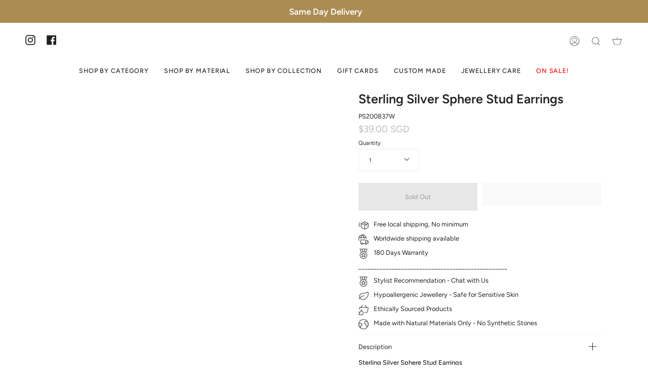

--- FILE ---
content_type: text/css
request_url: https://www.aymeelove.com/cdn/shop/t/38/assets/theme.css?v=3232078327791536811751428692
body_size: 59210
content:
@charset "UTF-8";/*! ============================================================================
  Broadcast Theme | (c) Invisible Themes
============================================================================== */:root{--bg: var(---color-bg);--bg-accent: var(---color-bg-secondary);--text-dark: var(---color-text-dark);--text: var(---color-text);--text-light: var(---color-text-light);--link: var(---color-link);--link-hover: var(---color-link-hover);--border: var(---color-border);--hairline: var(---color-border-hairline);--sale-bg: var(---color-sale-bg);--sale-text: var(---color-sale-text);--sale-text-secondary: var(---color-sale-text-secondary);--contrast: #000;--primary: var(---color-primary);--primary-hover: var(---color-primary-hover);--primary-fade: var(---color-primary-fade);--primary-opposite: var(---color-primary-opposite);--secondary: var(---color-secondary);--secondary-hover: var(---color-secondary-hover);--secondary-fade: var(---color-secondary-fade);--success: #56AD6A;--error: #D02E2E}.palette--contrast{--text: #000;--text-light: #000;--text-dark: #000;--bg: #FFF}.palette--primary{--text: var(---color-primary);--text-light: var(---color-primary);--text-dark: var(---color-primary);--bg: var(---color-primary-opposite)}.palette--secondary{--text: var(---color-secondary);--text-light: var(---color-secondary);--text-dark: var(---color-secondary);--bg: var(---color-secondary-opposite)}.palette--contrast--dark{--text: #FFF;--text-light: #FFF;--text-dark: #F7F7F7;--bg: #000}/*! Flickity v2.1.2
https://flickity.metafizzy.co
---------------------------------------------- */.flickity-enabled{position:relative}.flickity-enabled:focus{outline:none}.flickity-viewport{flex:0 1 100%;overflow:hidden;position:relative!important;height:100%}.flickity-slider{position:absolute;width:100%;height:100%}.flickity-viewport{touch-action:pan-y}.flickity-enabled.is-draggable{-webkit-tap-highlight-color:transparent;tap-highlight-color:transparent;-webkit-user-select:none;user-select:none}.flickity-enabled.is-draggable .flickity-viewport{cursor:move;cursor:grab}.flickity-enabled.is-draggable .flickity-viewport.is-pointer-down{cursor:grabbing}.flickity-button{position:absolute;border:none;background:none;color:inherit;transition:background .3s,color .3s,opacity .3s,visibility .3s,top .3s}.flickity-button-hide .flickity-button{opacity:0;visibility:hidden;pointer-events:none}.flickity-button-circle .flickity-button{width:30px;height:30px;border-radius:50%;background:var(---color-bg)}.flickity-button:hover{cursor:pointer}.flickity-button:focus{outline:none}.flickity-button:active{opacity:1}.flickity-button:disabled{opacity:0;cursor:auto;visibility:hidden;transition:opacity .3s,visibility .3s;pointer-events:none}.flickity-button-icon{display:none;fill:#333}.flickity-prev-next-button{color:var(--text);top:50%;width:50px;height:50px;margin-top:-25px}.flickity-button-circle .flickity-prev-next-button{margin-top:-15px}.flickity-prev-next-button:before{position:absolute;top:50%;left:50%;content:"";display:inline-block;width:8px;height:8px;border-width:0 0 2px 2px;border-style:solid;border-color:currentColor;margin:-5px 0 0 -3px;vertical-align:middle;transform:rotate(45deg);transform-origin:50% 50%;transition:all 0s}.flickity-prev-next-button.previous{left:0}.flickity-button-circle .flickity-prev-next-button.previous{left:50px}.flickity-prev-next-button.next{right:0}.flickity-button-circle .flickity-prev-next-button.next{right:50px}.flickity-prev-next-button.next:before{margin-left:-7px;transform:rotate(-135deg)}.flickity-rtl .flickity-prev-next-button.previous{left:auto;right:0}.flickity-button-circle .flickity-rtl .flickity-prev-next-button.previous{right:50px}.flickity-rtl .flickity-prev-next-button.previous:before{margin-left:-4px;transform:rotate(-135deg)}.flickity-rtl .flickity-prev-next-button.next{right:auto;left:0}.flickity-button-circle .flickity-rtl .flickity-prev-next-button.next{left:50px}.flickity-rtl .flickity-prev-next-button.next:before{margin-left:-2px;transform:rotate(45deg)}.flickity-prev-next-button .flickity-button-icon{position:absolute;left:20%;top:20%;width:60%;height:60%}.flickity-page-dots{position:absolute;width:100%;bottom:-25px;padding:0;margin:0;list-style:none;text-align:center;line-height:1}.flickity-rtl .flickity-page-dots{direction:rtl}.flickity-page-dots .dot{display:inline-block;width:10px;height:10px;margin:0 8px;border:1px solid var(--text);border-radius:50%;cursor:pointer}.flickity-page-dots .dot:first-child:last-child{display:none}.flickity-page-dots .dot.is-selected{background:currentColor}[data-dots=line] .flickity-page-dots .dot{width:40px;height:2px;border-radius:initial;opacity:.25;background:currentColor}[data-dots=line] .flickity-page-dots .dot.is-selected{opacity:1}.flickity-page-dots .dot.is-selected{opacity:1;background-color:var(--text)}.flickity-enabled.is-fade .flickity-slider>*{pointer-events:none;z-index:0}.flickity-enabled.is-fade .flickity-slider>.is-selected{pointer-events:auto;z-index:1}.flickity-resize .flickity-slider>*{min-height:100%}.aos-initialized [data-aos][data-aos][data-aos-duration="50"],.aos-initialized body[data-aos-duration="50"] [data-aos]{transition-duration:50ms}.aos-initialized [data-aos][data-aos][data-aos-delay="50"],.aos-initialized body[data-aos-delay="50"] [data-aos]{transition-delay:0s}.aos-initialized [data-aos][data-aos][data-aos-delay="50"].aos-animate,.aos-initialized body[data-aos-delay="50"] [data-aos].aos-animate{transition-delay:50ms}.aos-initialized [data-aos][data-aos][data-aos-duration="100"],.aos-initialized body[data-aos-duration="100"] [data-aos]{transition-duration:.1s}.aos-initialized [data-aos][data-aos][data-aos-delay="100"],.aos-initialized body[data-aos-delay="100"] [data-aos]{transition-delay:0s}.aos-initialized [data-aos][data-aos][data-aos-delay="100"].aos-animate,.aos-initialized body[data-aos-delay="100"] [data-aos].aos-animate{transition-delay:.1s}.aos-initialized [data-aos][data-aos][data-aos-duration="150"],.aos-initialized body[data-aos-duration="150"] [data-aos]{transition-duration:.15s}.aos-initialized [data-aos][data-aos][data-aos-delay="150"],.aos-initialized body[data-aos-delay="150"] [data-aos]{transition-delay:0s}.aos-initialized [data-aos][data-aos][data-aos-delay="150"].aos-animate,.aos-initialized body[data-aos-delay="150"] [data-aos].aos-animate{transition-delay:.15s}.aos-initialized [data-aos][data-aos][data-aos-duration="200"],.aos-initialized body[data-aos-duration="200"] [data-aos]{transition-duration:.2s}.aos-initialized [data-aos][data-aos][data-aos-delay="200"],.aos-initialized body[data-aos-delay="200"] [data-aos]{transition-delay:0s}.aos-initialized [data-aos][data-aos][data-aos-delay="200"].aos-animate,.aos-initialized body[data-aos-delay="200"] [data-aos].aos-animate{transition-delay:.2s}.aos-initialized [data-aos][data-aos][data-aos-duration="250"],.aos-initialized body[data-aos-duration="250"] [data-aos]{transition-duration:.25s}.aos-initialized [data-aos][data-aos][data-aos-delay="250"],.aos-initialized body[data-aos-delay="250"] [data-aos]{transition-delay:0s}.aos-initialized [data-aos][data-aos][data-aos-delay="250"].aos-animate,.aos-initialized body[data-aos-delay="250"] [data-aos].aos-animate{transition-delay:.25s}.aos-initialized [data-aos][data-aos][data-aos-duration="300"],.aos-initialized body[data-aos-duration="300"] [data-aos]{transition-duration:.3s}.aos-initialized [data-aos][data-aos][data-aos-delay="300"],.aos-initialized body[data-aos-delay="300"] [data-aos]{transition-delay:0s}.aos-initialized [data-aos][data-aos][data-aos-delay="300"].aos-animate,.aos-initialized body[data-aos-delay="300"] [data-aos].aos-animate{transition-delay:.3s}.aos-initialized [data-aos][data-aos][data-aos-duration="350"],.aos-initialized body[data-aos-duration="350"] [data-aos]{transition-duration:.35s}.aos-initialized [data-aos][data-aos][data-aos-delay="350"],.aos-initialized body[data-aos-delay="350"] [data-aos]{transition-delay:0s}.aos-initialized [data-aos][data-aos][data-aos-delay="350"].aos-animate,.aos-initialized body[data-aos-delay="350"] [data-aos].aos-animate{transition-delay:.35s}.aos-initialized [data-aos][data-aos][data-aos-duration="400"],.aos-initialized body[data-aos-duration="400"] [data-aos]{transition-duration:.4s}.aos-initialized [data-aos][data-aos][data-aos-delay="400"],.aos-initialized body[data-aos-delay="400"] [data-aos]{transition-delay:0s}.aos-initialized [data-aos][data-aos][data-aos-delay="400"].aos-animate,.aos-initialized body[data-aos-delay="400"] [data-aos].aos-animate{transition-delay:.4s}.aos-initialized [data-aos][data-aos][data-aos-duration="450"],.aos-initialized body[data-aos-duration="450"] [data-aos]{transition-duration:.45s}.aos-initialized [data-aos][data-aos][data-aos-delay="450"],.aos-initialized body[data-aos-delay="450"] [data-aos]{transition-delay:0s}.aos-initialized [data-aos][data-aos][data-aos-delay="450"].aos-animate,.aos-initialized body[data-aos-delay="450"] [data-aos].aos-animate{transition-delay:.45s}.aos-initialized [data-aos][data-aos][data-aos-duration="500"],.aos-initialized body[data-aos-duration="500"] [data-aos]{transition-duration:.5s}.aos-initialized [data-aos][data-aos][data-aos-delay="500"],.aos-initialized body[data-aos-delay="500"] [data-aos]{transition-delay:0s}.aos-initialized [data-aos][data-aos][data-aos-delay="500"].aos-animate,.aos-initialized body[data-aos-delay="500"] [data-aos].aos-animate{transition-delay:.5s}.aos-initialized [data-aos][data-aos][data-aos-duration="550"],.aos-initialized body[data-aos-duration="550"] [data-aos]{transition-duration:.55s}.aos-initialized [data-aos][data-aos][data-aos-delay="550"],.aos-initialized body[data-aos-delay="550"] [data-aos]{transition-delay:0s}.aos-initialized [data-aos][data-aos][data-aos-delay="550"].aos-animate,.aos-initialized body[data-aos-delay="550"] [data-aos].aos-animate{transition-delay:.55s}.aos-initialized [data-aos][data-aos][data-aos-duration="600"],.aos-initialized body[data-aos-duration="600"] [data-aos]{transition-duration:.6s}.aos-initialized [data-aos][data-aos][data-aos-delay="600"],.aos-initialized body[data-aos-delay="600"] [data-aos]{transition-delay:0s}.aos-initialized [data-aos][data-aos][data-aos-delay="600"].aos-animate,.aos-initialized body[data-aos-delay="600"] [data-aos].aos-animate{transition-delay:.6s}.aos-initialized [data-aos][data-aos][data-aos-duration="650"],.aos-initialized body[data-aos-duration="650"] [data-aos]{transition-duration:.65s}.aos-initialized [data-aos][data-aos][data-aos-delay="650"],.aos-initialized body[data-aos-delay="650"] [data-aos]{transition-delay:0s}.aos-initialized [data-aos][data-aos][data-aos-delay="650"].aos-animate,.aos-initialized body[data-aos-delay="650"] [data-aos].aos-animate{transition-delay:.65s}.aos-initialized [data-aos][data-aos][data-aos-duration="700"],.aos-initialized body[data-aos-duration="700"] [data-aos]{transition-duration:.7s}.aos-initialized [data-aos][data-aos][data-aos-delay="700"],.aos-initialized body[data-aos-delay="700"] [data-aos]{transition-delay:0s}.aos-initialized [data-aos][data-aos][data-aos-delay="700"].aos-animate,.aos-initialized body[data-aos-delay="700"] [data-aos].aos-animate{transition-delay:.7s}.aos-initialized [data-aos][data-aos][data-aos-duration="750"],.aos-initialized body[data-aos-duration="750"] [data-aos]{transition-duration:.75s}.aos-initialized [data-aos][data-aos][data-aos-delay="750"],.aos-initialized body[data-aos-delay="750"] [data-aos]{transition-delay:0s}.aos-initialized [data-aos][data-aos][data-aos-delay="750"].aos-animate,.aos-initialized body[data-aos-delay="750"] [data-aos].aos-animate{transition-delay:.75s}.aos-initialized [data-aos][data-aos][data-aos-duration="800"],.aos-initialized body[data-aos-duration="800"] [data-aos]{transition-duration:.8s}.aos-initialized [data-aos][data-aos][data-aos-delay="800"],.aos-initialized body[data-aos-delay="800"] [data-aos]{transition-delay:0s}.aos-initialized [data-aos][data-aos][data-aos-delay="800"].aos-animate,.aos-initialized body[data-aos-delay="800"] [data-aos].aos-animate{transition-delay:.8s}.aos-initialized [data-aos][data-aos][data-aos-duration="850"],.aos-initialized body[data-aos-duration="850"] [data-aos]{transition-duration:.85s}.aos-initialized [data-aos][data-aos][data-aos-delay="850"],.aos-initialized body[data-aos-delay="850"] [data-aos]{transition-delay:0s}.aos-initialized [data-aos][data-aos][data-aos-delay="850"].aos-animate,.aos-initialized body[data-aos-delay="850"] [data-aos].aos-animate{transition-delay:.85s}.aos-initialized [data-aos][data-aos][data-aos-duration="900"],.aos-initialized body[data-aos-duration="900"] [data-aos]{transition-duration:.9s}.aos-initialized [data-aos][data-aos][data-aos-delay="900"],.aos-initialized body[data-aos-delay="900"] [data-aos]{transition-delay:0s}.aos-initialized [data-aos][data-aos][data-aos-delay="900"].aos-animate,.aos-initialized body[data-aos-delay="900"] [data-aos].aos-animate{transition-delay:.9s}.aos-initialized [data-aos][data-aos][data-aos-duration="950"],.aos-initialized body[data-aos-duration="950"] [data-aos]{transition-duration:.95s}.aos-initialized [data-aos][data-aos][data-aos-delay="950"],.aos-initialized body[data-aos-delay="950"] [data-aos]{transition-delay:0s}.aos-initialized [data-aos][data-aos][data-aos-delay="950"].aos-animate,.aos-initialized body[data-aos-delay="950"] [data-aos].aos-animate{transition-delay:.95s}.aos-initialized [data-aos][data-aos][data-aos-duration="1000"],.aos-initialized body[data-aos-duration="1000"] [data-aos]{transition-duration:1s}.aos-initialized [data-aos][data-aos][data-aos-delay="1000"],.aos-initialized body[data-aos-delay="1000"] [data-aos]{transition-delay:0s}.aos-initialized [data-aos][data-aos][data-aos-delay="1000"].aos-animate,.aos-initialized body[data-aos-delay="1000"] [data-aos].aos-animate{transition-delay:1s}.aos-initialized [data-aos][data-aos][data-aos-duration="1050"],.aos-initialized body[data-aos-duration="1050"] [data-aos]{transition-duration:1.05s}.aos-initialized [data-aos][data-aos][data-aos-delay="1050"],.aos-initialized body[data-aos-delay="1050"] [data-aos]{transition-delay:0s}.aos-initialized [data-aos][data-aos][data-aos-delay="1050"].aos-animate,.aos-initialized body[data-aos-delay="1050"] [data-aos].aos-animate{transition-delay:1.05s}.aos-initialized [data-aos][data-aos][data-aos-duration="1100"],.aos-initialized body[data-aos-duration="1100"] [data-aos]{transition-duration:1.1s}.aos-initialized [data-aos][data-aos][data-aos-delay="1100"],.aos-initialized body[data-aos-delay="1100"] [data-aos]{transition-delay:0s}.aos-initialized [data-aos][data-aos][data-aos-delay="1100"].aos-animate,.aos-initialized body[data-aos-delay="1100"] [data-aos].aos-animate{transition-delay:1.1s}.aos-initialized [data-aos][data-aos][data-aos-duration="1150"],.aos-initialized body[data-aos-duration="1150"] [data-aos]{transition-duration:1.15s}.aos-initialized [data-aos][data-aos][data-aos-delay="1150"],.aos-initialized body[data-aos-delay="1150"] [data-aos]{transition-delay:0s}.aos-initialized [data-aos][data-aos][data-aos-delay="1150"].aos-animate,.aos-initialized body[data-aos-delay="1150"] [data-aos].aos-animate{transition-delay:1.15s}.aos-initialized [data-aos][data-aos][data-aos-duration="1200"],.aos-initialized body[data-aos-duration="1200"] [data-aos]{transition-duration:1.2s}.aos-initialized [data-aos][data-aos][data-aos-delay="1200"],.aos-initialized body[data-aos-delay="1200"] [data-aos]{transition-delay:0s}.aos-initialized [data-aos][data-aos][data-aos-delay="1200"].aos-animate,.aos-initialized body[data-aos-delay="1200"] [data-aos].aos-animate{transition-delay:1.2s}.aos-initialized [data-aos][data-aos][data-aos-duration="1250"],.aos-initialized body[data-aos-duration="1250"] [data-aos]{transition-duration:1.25s}.aos-initialized [data-aos][data-aos][data-aos-delay="1250"],.aos-initialized body[data-aos-delay="1250"] [data-aos]{transition-delay:0s}.aos-initialized [data-aos][data-aos][data-aos-delay="1250"].aos-animate,.aos-initialized body[data-aos-delay="1250"] [data-aos].aos-animate{transition-delay:1.25s}.aos-initialized [data-aos][data-aos][data-aos-duration="1300"],.aos-initialized body[data-aos-duration="1300"] [data-aos]{transition-duration:1.3s}.aos-initialized [data-aos][data-aos][data-aos-delay="1300"],.aos-initialized body[data-aos-delay="1300"] [data-aos]{transition-delay:0s}.aos-initialized [data-aos][data-aos][data-aos-delay="1300"].aos-animate,.aos-initialized body[data-aos-delay="1300"] [data-aos].aos-animate{transition-delay:1.3s}.aos-initialized [data-aos][data-aos][data-aos-duration="1350"],.aos-initialized body[data-aos-duration="1350"] [data-aos]{transition-duration:1.35s}.aos-initialized [data-aos][data-aos][data-aos-delay="1350"],.aos-initialized body[data-aos-delay="1350"] [data-aos]{transition-delay:0s}.aos-initialized [data-aos][data-aos][data-aos-delay="1350"].aos-animate,.aos-initialized body[data-aos-delay="1350"] [data-aos].aos-animate{transition-delay:1.35s}.aos-initialized [data-aos][data-aos][data-aos-duration="1400"],.aos-initialized body[data-aos-duration="1400"] [data-aos]{transition-duration:1.4s}.aos-initialized [data-aos][data-aos][data-aos-delay="1400"],.aos-initialized body[data-aos-delay="1400"] [data-aos]{transition-delay:0s}.aos-initialized [data-aos][data-aos][data-aos-delay="1400"].aos-animate,.aos-initialized body[data-aos-delay="1400"] [data-aos].aos-animate{transition-delay:1.4s}.aos-initialized [data-aos][data-aos][data-aos-duration="1450"],.aos-initialized body[data-aos-duration="1450"] [data-aos]{transition-duration:1.45s}.aos-initialized [data-aos][data-aos][data-aos-delay="1450"],.aos-initialized body[data-aos-delay="1450"] [data-aos]{transition-delay:0s}.aos-initialized [data-aos][data-aos][data-aos-delay="1450"].aos-animate,.aos-initialized body[data-aos-delay="1450"] [data-aos].aos-animate{transition-delay:1.45s}.aos-initialized [data-aos][data-aos][data-aos-duration="1500"],.aos-initialized body[data-aos-duration="1500"] [data-aos]{transition-duration:1.5s}.aos-initialized [data-aos][data-aos][data-aos-delay="1500"],.aos-initialized body[data-aos-delay="1500"] [data-aos]{transition-delay:0s}.aos-initialized [data-aos][data-aos][data-aos-delay="1500"].aos-animate,.aos-initialized body[data-aos-delay="1500"] [data-aos].aos-animate{transition-delay:1.5s}.aos-initialized [data-aos][data-aos][data-aos-duration="1550"],.aos-initialized body[data-aos-duration="1550"] [data-aos]{transition-duration:1.55s}.aos-initialized [data-aos][data-aos][data-aos-delay="1550"],.aos-initialized body[data-aos-delay="1550"] [data-aos]{transition-delay:0s}.aos-initialized [data-aos][data-aos][data-aos-delay="1550"].aos-animate,.aos-initialized body[data-aos-delay="1550"] [data-aos].aos-animate{transition-delay:1.55s}.aos-initialized [data-aos][data-aos][data-aos-duration="1600"],.aos-initialized body[data-aos-duration="1600"] [data-aos]{transition-duration:1.6s}.aos-initialized [data-aos][data-aos][data-aos-delay="1600"],.aos-initialized body[data-aos-delay="1600"] [data-aos]{transition-delay:0s}.aos-initialized [data-aos][data-aos][data-aos-delay="1600"].aos-animate,.aos-initialized body[data-aos-delay="1600"] [data-aos].aos-animate{transition-delay:1.6s}.aos-initialized [data-aos][data-aos][data-aos-duration="1650"],.aos-initialized body[data-aos-duration="1650"] [data-aos]{transition-duration:1.65s}.aos-initialized [data-aos][data-aos][data-aos-delay="1650"],.aos-initialized body[data-aos-delay="1650"] [data-aos]{transition-delay:0s}.aos-initialized [data-aos][data-aos][data-aos-delay="1650"].aos-animate,.aos-initialized body[data-aos-delay="1650"] [data-aos].aos-animate{transition-delay:1.65s}.aos-initialized [data-aos][data-aos][data-aos-duration="1700"],.aos-initialized body[data-aos-duration="1700"] [data-aos]{transition-duration:1.7s}.aos-initialized [data-aos][data-aos][data-aos-delay="1700"],.aos-initialized body[data-aos-delay="1700"] [data-aos]{transition-delay:0s}.aos-initialized [data-aos][data-aos][data-aos-delay="1700"].aos-animate,.aos-initialized body[data-aos-delay="1700"] [data-aos].aos-animate{transition-delay:1.7s}.aos-initialized [data-aos][data-aos][data-aos-duration="1750"],.aos-initialized body[data-aos-duration="1750"] [data-aos]{transition-duration:1.75s}.aos-initialized [data-aos][data-aos][data-aos-delay="1750"],.aos-initialized body[data-aos-delay="1750"] [data-aos]{transition-delay:0s}.aos-initialized [data-aos][data-aos][data-aos-delay="1750"].aos-animate,.aos-initialized body[data-aos-delay="1750"] [data-aos].aos-animate{transition-delay:1.75s}.aos-initialized [data-aos][data-aos][data-aos-duration="1800"],.aos-initialized body[data-aos-duration="1800"] [data-aos]{transition-duration:1.8s}.aos-initialized [data-aos][data-aos][data-aos-delay="1800"],.aos-initialized body[data-aos-delay="1800"] [data-aos]{transition-delay:0s}.aos-initialized [data-aos][data-aos][data-aos-delay="1800"].aos-animate,.aos-initialized body[data-aos-delay="1800"] [data-aos].aos-animate{transition-delay:1.8s}.aos-initialized [data-aos][data-aos][data-aos-duration="1850"],.aos-initialized body[data-aos-duration="1850"] [data-aos]{transition-duration:1.85s}.aos-initialized [data-aos][data-aos][data-aos-delay="1850"],.aos-initialized body[data-aos-delay="1850"] [data-aos]{transition-delay:0s}.aos-initialized [data-aos][data-aos][data-aos-delay="1850"].aos-animate,.aos-initialized body[data-aos-delay="1850"] [data-aos].aos-animate{transition-delay:1.85s}.aos-initialized [data-aos][data-aos][data-aos-duration="1900"],.aos-initialized body[data-aos-duration="1900"] [data-aos]{transition-duration:1.9s}.aos-initialized [data-aos][data-aos][data-aos-delay="1900"],.aos-initialized body[data-aos-delay="1900"] [data-aos]{transition-delay:0s}.aos-initialized [data-aos][data-aos][data-aos-delay="1900"].aos-animate,.aos-initialized body[data-aos-delay="1900"] [data-aos].aos-animate{transition-delay:1.9s}.aos-initialized [data-aos][data-aos][data-aos-duration="1950"],.aos-initialized body[data-aos-duration="1950"] [data-aos]{transition-duration:1.95s}.aos-initialized [data-aos][data-aos][data-aos-delay="1950"],.aos-initialized body[data-aos-delay="1950"] [data-aos]{transition-delay:0s}.aos-initialized [data-aos][data-aos][data-aos-delay="1950"].aos-animate,.aos-initialized body[data-aos-delay="1950"] [data-aos].aos-animate{transition-delay:1.95s}.aos-initialized [data-aos][data-aos][data-aos-duration="2000"],.aos-initialized body[data-aos-duration="2000"] [data-aos]{transition-duration:2s}.aos-initialized [data-aos][data-aos][data-aos-delay="2000"],.aos-initialized body[data-aos-delay="2000"] [data-aos]{transition-delay:0s}.aos-initialized [data-aos][data-aos][data-aos-delay="2000"].aos-animate,.aos-initialized body[data-aos-delay="2000"] [data-aos].aos-animate{transition-delay:2s}.aos-initialized [data-aos][data-aos][data-aos-duration="2050"],.aos-initialized body[data-aos-duration="2050"] [data-aos]{transition-duration:2.05s}.aos-initialized [data-aos][data-aos][data-aos-delay="2050"],.aos-initialized body[data-aos-delay="2050"] [data-aos]{transition-delay:0s}.aos-initialized [data-aos][data-aos][data-aos-delay="2050"].aos-animate,.aos-initialized body[data-aos-delay="2050"] [data-aos].aos-animate{transition-delay:2.05s}.aos-initialized [data-aos][data-aos][data-aos-duration="2100"],.aos-initialized body[data-aos-duration="2100"] [data-aos]{transition-duration:2.1s}.aos-initialized [data-aos][data-aos][data-aos-delay="2100"],.aos-initialized body[data-aos-delay="2100"] [data-aos]{transition-delay:0s}.aos-initialized [data-aos][data-aos][data-aos-delay="2100"].aos-animate,.aos-initialized body[data-aos-delay="2100"] [data-aos].aos-animate{transition-delay:2.1s}.aos-initialized [data-aos][data-aos][data-aos-duration="2150"],.aos-initialized body[data-aos-duration="2150"] [data-aos]{transition-duration:2.15s}.aos-initialized [data-aos][data-aos][data-aos-delay="2150"],.aos-initialized body[data-aos-delay="2150"] [data-aos]{transition-delay:0s}.aos-initialized [data-aos][data-aos][data-aos-delay="2150"].aos-animate,.aos-initialized body[data-aos-delay="2150"] [data-aos].aos-animate{transition-delay:2.15s}.aos-initialized [data-aos][data-aos][data-aos-duration="2200"],.aos-initialized body[data-aos-duration="2200"] [data-aos]{transition-duration:2.2s}.aos-initialized [data-aos][data-aos][data-aos-delay="2200"],.aos-initialized body[data-aos-delay="2200"] [data-aos]{transition-delay:0s}.aos-initialized [data-aos][data-aos][data-aos-delay="2200"].aos-animate,.aos-initialized body[data-aos-delay="2200"] [data-aos].aos-animate{transition-delay:2.2s}.aos-initialized [data-aos][data-aos][data-aos-duration="2250"],.aos-initialized body[data-aos-duration="2250"] [data-aos]{transition-duration:2.25s}.aos-initialized [data-aos][data-aos][data-aos-delay="2250"],.aos-initialized body[data-aos-delay="2250"] [data-aos]{transition-delay:0s}.aos-initialized [data-aos][data-aos][data-aos-delay="2250"].aos-animate,.aos-initialized body[data-aos-delay="2250"] [data-aos].aos-animate{transition-delay:2.25s}.aos-initialized [data-aos][data-aos][data-aos-duration="2300"],.aos-initialized body[data-aos-duration="2300"] [data-aos]{transition-duration:2.3s}.aos-initialized [data-aos][data-aos][data-aos-delay="2300"],.aos-initialized body[data-aos-delay="2300"] [data-aos]{transition-delay:0s}.aos-initialized [data-aos][data-aos][data-aos-delay="2300"].aos-animate,.aos-initialized body[data-aos-delay="2300"] [data-aos].aos-animate{transition-delay:2.3s}.aos-initialized [data-aos][data-aos][data-aos-duration="2350"],.aos-initialized body[data-aos-duration="2350"] [data-aos]{transition-duration:2.35s}.aos-initialized [data-aos][data-aos][data-aos-delay="2350"],.aos-initialized body[data-aos-delay="2350"] [data-aos]{transition-delay:0s}.aos-initialized [data-aos][data-aos][data-aos-delay="2350"].aos-animate,.aos-initialized body[data-aos-delay="2350"] [data-aos].aos-animate{transition-delay:2.35s}.aos-initialized [data-aos][data-aos][data-aos-duration="2400"],.aos-initialized body[data-aos-duration="2400"] [data-aos]{transition-duration:2.4s}.aos-initialized [data-aos][data-aos][data-aos-delay="2400"],.aos-initialized body[data-aos-delay="2400"] [data-aos]{transition-delay:0s}.aos-initialized [data-aos][data-aos][data-aos-delay="2400"].aos-animate,.aos-initialized body[data-aos-delay="2400"] [data-aos].aos-animate{transition-delay:2.4s}.aos-initialized [data-aos][data-aos][data-aos-duration="2450"],.aos-initialized body[data-aos-duration="2450"] [data-aos]{transition-duration:2.45s}.aos-initialized [data-aos][data-aos][data-aos-delay="2450"],.aos-initialized body[data-aos-delay="2450"] [data-aos]{transition-delay:0s}.aos-initialized [data-aos][data-aos][data-aos-delay="2450"].aos-animate,.aos-initialized body[data-aos-delay="2450"] [data-aos].aos-animate{transition-delay:2.45s}.aos-initialized [data-aos][data-aos][data-aos-duration="2500"],.aos-initialized body[data-aos-duration="2500"] [data-aos]{transition-duration:2.5s}.aos-initialized [data-aos][data-aos][data-aos-delay="2500"],.aos-initialized body[data-aos-delay="2500"] [data-aos]{transition-delay:0s}.aos-initialized [data-aos][data-aos][data-aos-delay="2500"].aos-animate,.aos-initialized body[data-aos-delay="2500"] [data-aos].aos-animate{transition-delay:2.5s}.aos-initialized [data-aos][data-aos][data-aos-duration="2550"],.aos-initialized body[data-aos-duration="2550"] [data-aos]{transition-duration:2.55s}.aos-initialized [data-aos][data-aos][data-aos-delay="2550"],.aos-initialized body[data-aos-delay="2550"] [data-aos]{transition-delay:0s}.aos-initialized [data-aos][data-aos][data-aos-delay="2550"].aos-animate,.aos-initialized body[data-aos-delay="2550"] [data-aos].aos-animate{transition-delay:2.55s}.aos-initialized [data-aos][data-aos][data-aos-duration="2600"],.aos-initialized body[data-aos-duration="2600"] [data-aos]{transition-duration:2.6s}.aos-initialized [data-aos][data-aos][data-aos-delay="2600"],.aos-initialized body[data-aos-delay="2600"] [data-aos]{transition-delay:0s}.aos-initialized [data-aos][data-aos][data-aos-delay="2600"].aos-animate,.aos-initialized body[data-aos-delay="2600"] [data-aos].aos-animate{transition-delay:2.6s}.aos-initialized [data-aos][data-aos][data-aos-duration="2650"],.aos-initialized body[data-aos-duration="2650"] [data-aos]{transition-duration:2.65s}.aos-initialized [data-aos][data-aos][data-aos-delay="2650"],.aos-initialized body[data-aos-delay="2650"] [data-aos]{transition-delay:0s}.aos-initialized [data-aos][data-aos][data-aos-delay="2650"].aos-animate,.aos-initialized body[data-aos-delay="2650"] [data-aos].aos-animate{transition-delay:2.65s}.aos-initialized [data-aos][data-aos][data-aos-duration="2700"],.aos-initialized body[data-aos-duration="2700"] [data-aos]{transition-duration:2.7s}.aos-initialized [data-aos][data-aos][data-aos-delay="2700"],.aos-initialized body[data-aos-delay="2700"] [data-aos]{transition-delay:0s}.aos-initialized [data-aos][data-aos][data-aos-delay="2700"].aos-animate,.aos-initialized body[data-aos-delay="2700"] [data-aos].aos-animate{transition-delay:2.7s}.aos-initialized [data-aos][data-aos][data-aos-duration="2750"],.aos-initialized body[data-aos-duration="2750"] [data-aos]{transition-duration:2.75s}.aos-initialized [data-aos][data-aos][data-aos-delay="2750"],.aos-initialized body[data-aos-delay="2750"] [data-aos]{transition-delay:0s}.aos-initialized [data-aos][data-aos][data-aos-delay="2750"].aos-animate,.aos-initialized body[data-aos-delay="2750"] [data-aos].aos-animate{transition-delay:2.75s}.aos-initialized [data-aos][data-aos][data-aos-duration="2800"],.aos-initialized body[data-aos-duration="2800"] [data-aos]{transition-duration:2.8s}.aos-initialized [data-aos][data-aos][data-aos-delay="2800"],.aos-initialized body[data-aos-delay="2800"] [data-aos]{transition-delay:0s}.aos-initialized [data-aos][data-aos][data-aos-delay="2800"].aos-animate,.aos-initialized body[data-aos-delay="2800"] [data-aos].aos-animate{transition-delay:2.8s}.aos-initialized [data-aos][data-aos][data-aos-duration="2850"],.aos-initialized body[data-aos-duration="2850"] [data-aos]{transition-duration:2.85s}.aos-initialized [data-aos][data-aos][data-aos-delay="2850"],.aos-initialized body[data-aos-delay="2850"] [data-aos]{transition-delay:0s}.aos-initialized [data-aos][data-aos][data-aos-delay="2850"].aos-animate,.aos-initialized body[data-aos-delay="2850"] [data-aos].aos-animate{transition-delay:2.85s}.aos-initialized [data-aos][data-aos][data-aos-duration="2900"],.aos-initialized body[data-aos-duration="2900"] [data-aos]{transition-duration:2.9s}.aos-initialized [data-aos][data-aos][data-aos-delay="2900"],.aos-initialized body[data-aos-delay="2900"] [data-aos]{transition-delay:0s}.aos-initialized [data-aos][data-aos][data-aos-delay="2900"].aos-animate,.aos-initialized body[data-aos-delay="2900"] [data-aos].aos-animate{transition-delay:2.9s}.aos-initialized [data-aos][data-aos][data-aos-duration="2950"],.aos-initialized body[data-aos-duration="2950"] [data-aos]{transition-duration:2.95s}.aos-initialized [data-aos][data-aos][data-aos-delay="2950"],.aos-initialized body[data-aos-delay="2950"] [data-aos]{transition-delay:0s}.aos-initialized [data-aos][data-aos][data-aos-delay="2950"].aos-animate,.aos-initialized body[data-aos-delay="2950"] [data-aos].aos-animate{transition-delay:2.95s}.aos-initialized [data-aos][data-aos][data-aos-duration="3000"],.aos-initialized body[data-aos-duration="3000"] [data-aos]{transition-duration:3s}.aos-initialized [data-aos][data-aos][data-aos-delay="3000"],.aos-initialized body[data-aos-delay="3000"] [data-aos]{transition-delay:0s}.aos-initialized [data-aos][data-aos][data-aos-delay="3000"].aos-animate,.aos-initialized body[data-aos-delay="3000"] [data-aos].aos-animate{transition-delay:3s}.aos-initialized [data-aos][data-aos][data-aos-easing=linear],.aos-initialized body[data-aos-easing=linear] [data-aos]{transition-timing-function:cubic-bezier(.25,.25,.75,.75)}.aos-initialized [data-aos][data-aos][data-aos-easing=ease],.aos-initialized body[data-aos-easing=ease] [data-aos]{transition-timing-function:ease}.aos-initialized [data-aos][data-aos][data-aos-easing=ease-in],.aos-initialized body[data-aos-easing=ease-in] [data-aos]{transition-timing-function:ease-in}.aos-initialized [data-aos][data-aos][data-aos-easing=ease-out],.aos-initialized body[data-aos-easing=ease-out] [data-aos]{transition-timing-function:ease-out}.aos-initialized [data-aos][data-aos][data-aos-easing=ease-in-out],.aos-initialized body[data-aos-easing=ease-in-out] [data-aos]{transition-timing-function:ease-in-out}.aos-initialized [data-aos][data-aos][data-aos-easing=ease-in-back],.aos-initialized body[data-aos-easing=ease-in-back] [data-aos]{transition-timing-function:cubic-bezier(.6,-.28,.735,.045)}.aos-initialized [data-aos][data-aos][data-aos-easing=ease-out-back],.aos-initialized body[data-aos-easing=ease-out-back] [data-aos]{transition-timing-function:cubic-bezier(.175,.885,.32,1.275)}.aos-initialized [data-aos][data-aos][data-aos-easing=ease-in-out-back],.aos-initialized body[data-aos-easing=ease-in-out-back] [data-aos]{transition-timing-function:cubic-bezier(.68,-.55,.265,1.55)}.aos-initialized [data-aos][data-aos][data-aos-easing=ease-in-sine],.aos-initialized body[data-aos-easing=ease-in-sine] [data-aos]{transition-timing-function:cubic-bezier(.47,0,.745,.715)}.aos-initialized [data-aos][data-aos][data-aos-easing=ease-out-sine],.aos-initialized body[data-aos-easing=ease-out-sine] [data-aos]{transition-timing-function:cubic-bezier(.39,.575,.565,1)}.aos-initialized [data-aos][data-aos][data-aos-easing=ease-in-out-sine],.aos-initialized body[data-aos-easing=ease-in-out-sine] [data-aos]{transition-timing-function:cubic-bezier(.445,.05,.55,.95)}.aos-initialized [data-aos][data-aos][data-aos-easing=ease-in-quad],.aos-initialized body[data-aos-easing=ease-in-quad] [data-aos]{transition-timing-function:cubic-bezier(.55,.085,.68,.53)}.aos-initialized [data-aos][data-aos][data-aos-easing=ease-out-quad],.aos-initialized body[data-aos-easing=ease-out-quad] [data-aos]{transition-timing-function:cubic-bezier(.25,.46,.45,.94)}.aos-initialized [data-aos][data-aos][data-aos-easing=ease-in-out-quad],.aos-initialized body[data-aos-easing=ease-in-out-quad] [data-aos]{transition-timing-function:cubic-bezier(.455,.03,.515,.955)}.aos-initialized [data-aos][data-aos][data-aos-easing=ease-in-cubic],.aos-initialized body[data-aos-easing=ease-in-cubic] [data-aos]{transition-timing-function:cubic-bezier(.55,.085,.68,.53)}.aos-initialized [data-aos][data-aos][data-aos-easing=ease-out-cubic],.aos-initialized body[data-aos-easing=ease-out-cubic] [data-aos]{transition-timing-function:cubic-bezier(.25,.46,.45,.94)}.aos-initialized [data-aos][data-aos][data-aos-easing=ease-in-out-cubic],.aos-initialized body[data-aos-easing=ease-in-out-cubic] [data-aos]{transition-timing-function:cubic-bezier(.455,.03,.515,.955)}.aos-initialized [data-aos][data-aos][data-aos-easing=ease-in-quart],.aos-initialized body[data-aos-easing=ease-in-quart] [data-aos]{transition-timing-function:cubic-bezier(.55,.085,.68,.53)}.aos-initialized [data-aos][data-aos][data-aos-easing=ease-out-quart],.aos-initialized body[data-aos-easing=ease-out-quart] [data-aos]{transition-timing-function:cubic-bezier(.25,.46,.45,.94)}.aos-initialized [data-aos][data-aos][data-aos-easing=ease-in-out-quart],.aos-initialized body[data-aos-easing=ease-in-out-quart] [data-aos]{transition-timing-function:cubic-bezier(.455,.03,.515,.955)}.aos-initialized [data-aos^=fade][data-aos^=fade]{opacity:0;transition-property:opacity,transform}.aos-initialized [data-aos^=fade][data-aos^=fade].aos-animate{opacity:1;transform:translate(0)}.aos-initialized [data-aos=fade-up]{transform:translateY(50px)}.aos-initialized [data-aos=fade-down]{transform:translateY(-50px)}.aos-initialized [data-aos=fade-right]{transform:translate(-50px)}.aos-initialized [data-aos=fade-left]{transform:translate(50px)}.aos-initialized [data-aos=fade-up-right]{transform:translate(-50px,50px)}.aos-initialized [data-aos=fade-up-left]{transform:translate(50px,50px)}.aos-initialized [data-aos=fade-down-right]{transform:translate(-50px,-50px)}.aos-initialized [data-aos=fade-down-left]{transform:translate(50px,-50px)}.aos-initialized [data-aos^=zoom][data-aos^=zoom]{opacity:0;transition-property:opacity,transform}.aos-initialized [data-aos^=zoom][data-aos^=zoom].aos-animate{opacity:1;transform:translate(0) scale(1)}.aos-initialized [data-aos=zoom-in]{transform:scale(.6)}.aos-initialized [data-aos=zoom-in-up]{transform:translateY(50px) scale(.6)}.aos-initialized [data-aos=zoom-in-down]{transform:translateY(-50px) scale(.6)}.aos-initialized [data-aos=zoom-in-right]{transform:translate(-50px) scale(.6)}.aos-initialized [data-aos=zoom-in-left]{transform:translate(50px) scale(.6)}.aos-initialized [data-aos=zoom-out]{transform:scale(1.2)}.aos-initialized [data-aos=zoom-out-up]{transform:translateY(50px) scale(1.2)}.aos-initialized [data-aos=zoom-out-down]{transform:translateY(-50px) scale(1.2)}.aos-initialized [data-aos=zoom-out-right]{transform:translate(-50px) scale(1.2)}.aos-initialized [data-aos=zoom-out-left]{transform:translate(50px) scale(1.2)}.aos-initialized [data-aos^=slide][data-aos^=slide]{transition-property:transform}.aos-initialized [data-aos^=slide][data-aos^=slide].aos-animate{transform:translate(0)}.aos-initialized [data-aos=slide-up]{transform:translateY(100%)}.aos-initialized [data-aos=slide-down]{transform:translateY(-100%)}.aos-initialized [data-aos=slide-right]{transform:translate(-100%)}.aos-initialized [data-aos=slide-left]{transform:translate(100%)}.aos-initialized [data-aos^=flip][data-aos^=flip]{-webkit-backface-visibility:hidden;backface-visibility:hidden;transition-property:transform}.aos-initialized [data-aos=flip-left]{transform:perspective(2500px) rotateY(-100deg)}.aos-initialized [data-aos=flip-left].aos-animate{transform:perspective(2500px) rotateY(0)}.aos-initialized [data-aos=flip-right]{transform:perspective(2500px) rotateY(100deg)}.aos-initialized [data-aos=flip-right].aos-animate{transform:perspective(2500px) rotateY(0)}.aos-initialized [data-aos=flip-up]{transform:perspective(2500px) rotateX(-100deg)}.aos-initialized [data-aos=flip-up].aos-animate{transform:perspective(2500px) rotateX(0)}.aos-initialized [data-aos=flip-down]{transform:perspective(2500px) rotateX(100deg)}.aos-initialized [data-aos=flip-down].aos-animate{transform:perspective(2500px) rotateX(0)}.aos-initialized [data-aos=img-in]{opacity:0;transform:scale(1.06);transition-property:transform,opacity}.aos-initialized [data-aos=img-in].aos-animate{opacity:1;transform:scale(1)}.aos-initialized [data-aos=img-in-bg] .background-size-cover{opacity:0;transform:scale(1.06);transition-property:transform,opacity}.aos-initialized [data-aos=img-in-bg] .background-size-cover.aos-animate .background-size-cover{opacity:1;transform:scale(1)}.aos-initialized [data-aos=fade]{opacity:0;transition-property:opacity}.aos-initialized [data-aos=fade].aos-animate{opacity:1}.aos-initialized [data-aos=svg-dash] path{stroke-dasharray:100;stroke-dashoffset:100}.no-js .aos-initialized [data-aos=svg-dash] path{stroke-dashoffset:0}.aos-initialized [data-aos=svg-dash].aos-animate path{animation:dash 1.5s linear forwards 1}.aos-initialized [data-aos][data-aos][data-aos-order="1"]{animation-delay:0ms}.aos-initialized [data-aos][data-aos][data-aos-order="2"]{animation-delay:.25s}.aos-initialized [data-aos][data-aos][data-aos-order="3"]{animation-delay:.5s}.aos-initialized [data-aos][data-aos][data-aos-order="4"]{animation-delay:.75s}.aos-initialized [data-aos][data-aos][data-aos-order="5"]{animation-delay:1s}.aos-initialized [data-aos=hero]{opacity:0;will-change:transform,opacity}.no-js .aos-initialized [data-aos=hero]{opacity:1}.aos-initialized [data-aos=hero].aos-animate{animation-name:heroFade;animation-duration:1s;animation-fill-mode:both;-webkit-backface-visibility:hidden;backface-visibility:hidden}.aos-initialized .aos-no-transition{transition:none!important}@keyframes heroFade{0%{opacity:0;transform:translate3d(0,15px,0)}to{opacity:1;transform:translateZ(0)}}@keyframes dash{0%{stroke-dashoffset:100}to{stroke-dashoffset:0}}@media only screen and (max-width: 749px){html.iframe [data-aos]:not([data-aos=hero]){opacity:1!important;transform:none!important}}.shopify-model-viewer-ui{position:relative;display:inline-block;cursor:pointer}.shopify-model-viewer-ui model-viewer{transform:translateZ(0);z-index:1}.shopify-model-viewer-ui model-viewer.shopify-model-viewer-ui__disabled{pointer-events:none}.shopify-model-viewer-ui.shopify-model-viewer-ui--fullscreen model-viewer{position:relative;width:100vw;height:100vh}.shopify-model-viewer-ui.shopify-model-viewer-ui--fullscreen .shopify-model-viewer-ui__control-icon--exit-fullscreen{display:block}.shopify-model-viewer-ui.shopify-model-viewer-ui--fullscreen .shopify-model-viewer-ui__control-icon--enter-fullscreen{display:none}.shopify-model-viewer-ui.shopify-model-viewer-ui--desktop:hover .shopify-model-viewer-ui__controls-area,.shopify-model-viewer-ui.shopify-model-viewer-ui--desktop.shopify-model-viewer-ui--child-focused .shopify-model-viewer-ui__controls-area{opacity:1}.shopify-model-viewer-ui:not(.shopify-model-viewer-ui--desktop) .shopify-model-viewer-ui__controls-area{display:none}.shopify-model-viewer-ui .shopify-model-viewer-ui__controls-overlay{position:absolute;width:100%;height:100%;top:0}.shopify-model-viewer-ui .shopify-model-viewer-ui__controls-area{display:flex;flex-direction:column;background:#fff;opacity:0;border:1px solid rgba(0,0,0,.05);position:absolute;bottom:10px;right:10px;z-index:1;transition:opacity .1s linear}.shopify-model-viewer-ui .shopify-model-viewer-ui__controls-area:focus-within{opacity:1}.shopify-model-viewer-ui .shopify-model-viewer-ui__controls-area:not(.shopify-model-viewer-ui__controls-area--playing){display:none}.shopify-model-viewer-ui .shopify-model-viewer-ui__button{color:#3a3a3a;border-radius:0;border:none;margin:0;cursor:pointer}body:not(.is-focused) .shopify-model-viewer-ui .shopify-model-viewer-ui__button:not(.focus-visible){outline:none}.shopify-model-viewer-ui .shopify-model-viewer-ui__button--control{padding:0;height:44px;width:44px;background:transparent;position:relative}.shopify-model-viewer-ui .shopify-model-viewer-ui__button--control:hover{color:#0000008c}.shopify-model-viewer-ui .shopify-model-viewer-ui__button--control:active,.shopify-model-viewer-ui .shopify-model-viewer-ui__button--control.focus-visible:focus{color:#0000008c;background:#0000000d}.shopify-model-viewer-ui .shopify-model-viewer-ui__button--control:not(:last-child):after{position:absolute;content:"";border-bottom:1px solid rgba(0,0,0,.05);width:28px;bottom:0;right:8px}.shopify-model-viewer-ui .shopify-model-viewer-ui__control-icon{width:44px;height:44px;fill:none}.shopify-model-viewer-ui .shopify-model-viewer-ui__button--poster{background:#fff;position:absolute;border:1px solid rgba(0,0,0,.05);top:50%;left:50%;padding:0;transform:translate3d(-50%,-50%,0);height:62px;width:62px;z-index:1}.shopify-model-viewer-ui .shopify-model-viewer-ui__button--poster:hover,.shopify-model-viewer-ui .shopify-model-viewer-ui__button--poster:focus{color:#0000008c}.shopify-model-viewer-ui .shopify-model-viewer-ui__poster-control-icon{width:60px;height:60px;z-index:1;fill:none}.shopify-model-viewer-ui .shopify-model-viewer-ui__control-icon--exit-fullscreen{display:none}.shopify-model-viewer-ui .shopify-model-viewer-ui__control-icon--enter-fullscreen{display:block}.shopify-model-viewer-ui .shopify-model-viewer-ui__spritesheet{display:none}.shopify-model-viewer-ui .shopify-model-viewer-ui__sr-only{border:0;clip:rect(0,0,0,0);height:1px;margin:-1px;overflow:hidden;padding:0;position:absolute;white-space:nowrap;width:1px}/*! PhotoSwipe main CSS by Dmitry Semenov | photoswipe.com | MIT license */.pswp{display:none;position:absolute;width:100%;height:100%;left:0;top:0;overflow:hidden;touch-action:none;z-index:1500;-webkit-text-size-adjust:100%;-webkit-backface-visibility:hidden;outline:none}.pswp *{box-sizing:border-box}.pswp img{max-width:none}.pswp--animate_opacity{opacity:.001;will-change:opacity;transition:opacity 333ms cubic-bezier(.4,0,.22,1)}.pswp--open{display:block}.pswp--zoom-allowed .pswp__img{cursor:zoom-in;cursor:-moz-zoom-in;cursor:-webkit-zoom-in;cursor:var(--icon-zoom-in),zoom-in}.pswp--zoomed-in .pswp__img{cursor:zoom-out;cursor:-moz-zoom-out;cursor:-webkit-zoom-out;cursor:var(--icon-zoom-out),zoom-out}.pswp--dragging .pswp__img{cursor:grabbing;cursor:-moz-grabbing;cursor:-webkit-grabbing}.pswp__bg{position:absolute;left:0;top:0;width:100%;height:100%;background:#000;opacity:0;transform:translateZ(0);-webkit-backface-visibility:hidden;will-change:opacity}.pswp__scroll-wrap{position:absolute;left:0;top:0;width:100%;height:100%;overflow:hidden}.pswp__container,.pswp__zoom-wrap{touch-action:none;position:absolute;left:0;right:0;top:0;bottom:0}.pswp__container,.pswp__img{-webkit-user-select:none;user-select:none;-webkit-tap-highlight-color:transparent;-webkit-touch-callout:none}.pswp__zoom-wrap{position:absolute;width:100%;transform-origin:left top;transition:transform 333ms cubic-bezier(.4,0,.22,1)}.pswp__bg{will-change:opacity;transition:opacity 333ms cubic-bezier(.4,0,.22,1)}.pswp--animated-in .pswp__bg,.pswp--animated-in .pswp__zoom-wrap{transition:none}.pswp__container,.pswp__zoom-wrap{-webkit-backface-visibility:hidden}.pswp__item{position:absolute;left:0;right:0;top:0;bottom:0;overflow:hidden}.pswp__img{position:absolute;width:auto;height:auto;top:0;left:0}.pswp__img--placeholder{-webkit-backface-visibility:hidden}.pswp__img--placeholder--blank{background:#222}.pswp--ie .pswp__img{width:100%!important;height:auto!important;left:0;top:0}.pswp__error-msg{position:absolute;left:0;top:50%;width:100%;text-align:center;font-size:calc(.875rem * var(---font-adjust-body));line-height:16px;margin-top:-8px;color:#ccc}.pswp__error-msg a{color:#ccc;text-decoration:underline}html,body,div,span,object,iframe,p,blockquote,pre,abbr,address,cite,code,del,dfn,img,ins,kbd,q,samp,small,sub,sup,var,dl,dt,dd,ol,ul,li,fieldset,form,label,legend,table,caption,tbody,tfoot,thead,tr,th,td,article,aside,canvas,details,figcaption,figure,footer,header,hgroup,menu,nav,section,summary,time,mark,audio,video{margin:0;padding:0;border:0;font-size:100%;font:inherit;vertical-align:baseline}article,aside,details,figcaption,figure,footer,header,hgroup,menu,nav,section{display:block}blockquote,q{quotes:none}blockquote:before,blockquote:after,q:before,q:after{content:"";content:none}ins{background-color:var(---color-secondary);color:var(---color-secondary-opposite);text-decoration:none}mark{background-color:var(---color-secondary);color:var(---color-secondary-opposite);font-style:italic;font-weight:var(---font-weight-body-bold)}del{text-decoration:line-through}abbr[title],dfn[title]{border-bottom:1px dotted;cursor:help}table{border-collapse:collapse;border-spacing:0}hr{display:block;height:1px;border:0;border-top:1px solid #CCC;margin:1em 0;padding:0}ol{list-style-type:decimal}p{margin:0 0 1em}nav ul,nav li{margin:0;list-style:none;list-style-image:none}small{font-size:85%}strong,th{font-weight:var(---font-weight-body-bold)}td{vertical-align:top}sub sup{font-size:75%;line-height:0;position:relative}sup{top:-.5em}sub{bottom:-.25em}input[type=search]::-ms-clear{display:none;width:0;height:0}input[type=search]::-ms-reveal{display:none;width:0;height:0}input[type=search]::-webkit-search-decoration,input[type=search]::-webkit-search-cancel-button,input[type=search]::-webkit-search-results-button,input[type=search]::-webkit-search-results-decoration{display:none}pre{white-space:pre;white-space:pre-wrap;word-wrap:break-word;padding:15px}textarea{overflow:auto}.ie6 legend,.ie7 legend{margin-left:-7px}input[type=radio]{vertical-align:text-bottom}input[type=checkbox]{vertical-align:bottom}.ie7 input[type=checkbox]{vertical-align:baseline}.ie6 input{vertical-align:text-bottom}input[type=button],input[type=submit],input[type=image],button{cursor:pointer}button,input,select,.popout__toggle,textarea{margin:0}select,.popout__toggle{max-width:99%}input[type=text].error,input[type=email].error,input[type=password].error{border-color:var(---color-error)}input[type=text],input[type=password],input[type=email],input[type=tel]{-webkit-appearance:none;-moz-appearance:none;appearance:none}button{border:none;background:none;font-family:inherit;font-size:100%;margin:0;text-transform:none;line-height:1;color:currentColor}.clearfix{*zoom: 1}.clearfix:after{content:"";display:table;clear:both}.visually-hidden{position:absolute!important;overflow:hidden;clip:rect(0 0 0 0);height:1px;width:1px;margin:-1px;padding:0;border:0}.js-focus-hidden:focus{outline:none}.label-hidden{position:absolute!important;overflow:hidden;clip:rect(0 0 0 0);height:1px;width:1px;margin:-1px;padding:0;border:0}.no-placeholder .label-hidden,.visually-shown{position:inherit!important;overflow:auto;clip:auto;width:auto;height:auto;margin:0}.no-js:not(html){display:none}.no-js .no-js:not(html){display:block}.no-js .no-js:not(html).is-hidden{visibility:visible;max-height:none;opacity:1}.no-js .js{display:none}.supports-no-cookies:not(html){display:none}html.supports-no-cookies .supports-no-cookies:not(html){display:block}html.supports-no-cookies .supports-cookies{display:none}.skip-link:focus{position:absolute!important;overflow:auto;clip:auto;width:auto;height:auto;margin:0;color:var(---color-link);background-color:var(---color-bg);padding:20px;z-index:15000;transition:none}body.is-focused *:focus{outline-color:var(---color-primary)!important;outline-offset:-2px!important;outline-style:auto!important;outline-width:5px!important}html:not(.no-js) body:not(.is-focused) *:focus{outline:none}body.is-focused .swatch input[type=radio]:focus+label:after{border-width:3px}body.is-focused .variant-input:focus+.variant__button-label{box-shadow:0 0 0 4px var(---color-primary)}body.is-focused .deferred-media__poster:focus .deferred-media__poster-button,body.is-focused .deferred-media__poster.focus-visible .deferred-media__poster-button{outline-color:var(---color-primary);outline-offset:2px;outline-style:auto;outline-width:5px}[data-scroll-locked]{padding-right:var(--scrollbar-width)}[data-scroll-locked] .js__header__stuck,[data-scroll-locked] .theme__header,[data-scroll-locked] .collection__nav,[data-scroll-locked] .announcement__wrapper,[data-scroll-locked] .announcement__bar-outer,[data-scroll-locked] .search__popdown__outer{width:100vw}[data-scroll-locked] .js__header__stuck,[data-scroll-locked] .theme__header,[data-scroll-locked] .collection__nav,[data-scroll-locked] .announcement__bar,[data-scroll-locked] .search__popdown__outer{padding-right:var(--scrollbar-width)}#challenge #shopify-section-popups{display:none}#challenge .shopify-challenge__container,.shopify-challenge__container .shopify-challenge__button.btn,.shopify-challenge__container .shopify-payment-button .shopify-challenge__button.shopify-payment-button__button--unbranded,.shopify-payment-button .shopify-challenge__container .shopify-challenge__button.shopify-payment-button__button--unbranded,.shopify-challenge__container .product__reviews .shopify-challenge__button.spr-summary-actions-newreview,.product__reviews .shopify-challenge__container .shopify-challenge__button.spr-summary-actions-newreview{margin:60px auto}.ir{display:block;text-indent:-999em;overflow:hidden;background-repeat:no-repeat;text-align:left;direction:ltr}.hidden{display:none;visibility:hidden}.clearfix:before,.clearfix:after{content:" ";display:block;height:0;overflow:hidden}.clearfix{zoom:1}.clearfix:after{clear:both}.left{float:left}.right{float:right}.center{text-align:center}.align-left{text-align:left}.align-right{text-align:right}.gutter-top{padding-top:50px}.gutter-bottom{padding-bottom:50px}.animates{visibility:visible;opacity:1;transition:all .8s cubic-bezier(.215,.61,.355,1)}.is-hidden{visibility:hidden;max-height:0;overflow:hidden;opacity:0;transition:all .8s cubic-bezier(.215,.61,.355,1)}@media only screen and (min-width: 750px){.mobile{display:none}}@media only screen and (max-width: 749px){.desktop{display:none}}.svg-placeholder{background-color:#f7f7f7;height:100%;position:relative;width:100%}.svg-placeholder svg{fill:#aaa;max-height:100%;max-width:100%;position:absolute;left:50%;top:50%;transform:translate(-50%,-50%)}@keyframes animate-svg{0%{stroke-dashoffset:88}to{stroke-dashoffset:0}}.svg-loader{position:absolute;top:50%;left:50%;transform:translate(-50%,-50%)}.svg-loader circle{stroke-width:1;stroke:var(--primary-fade);fill:none}.svg-loader circle~circle{stroke:var(--primary);stroke-dashoffset:88;animation:animate-svg 1s linear infinite;animation-play-state:paused}.grid,.grid--full{*zoom: 1;list-style:none;margin:0;padding:0;margin-left:calc(var(--outer) * -1)}.grid:after,.grid--full:after{content:"";display:table;clear:both}.grid__item{float:left;padding-left:var(--outer);width:100%}.grid__item[class*=--push]{position:relative}.grid__item.clear{clear:both}.grid--rev{direction:rtl;text-align:left}.grid--rev>.grid__item{direction:ltr;text-align:left;float:right}.grid--full{margin-left:0}.grid--full>.grid__item{padding-left:0}.one-whole{width:100%}.one-half{width:50%}.one-third{width:33.3333333333%}.two-thirds{width:66.6666666667%}.one-quarter{width:25%}.two-quarters{width:50%}.three-quarters{width:75%}.one-fifth{width:20%}.two-fifths{width:40%}.three-fifths{width:60%}.four-fifths{width:80%}.one-sixth{width:16.6666666667%}.two-sixths{width:33.3333333333%}.three-sixths{width:50%}.four-sixths{width:66.6666666667%}.five-sixths{width:83.3333333333%}.one-eighth{width:12.5%}.two-eighths{width:25%}.three-eighths{width:37.5%}.four-eighths{width:50%}.five-eighths{width:62.5%}.six-eighths{width:75%}.seven-eighths{width:87.5%}.one-tenth{width:10%}.two-tenths{width:20%}.three-tenths{width:30%}.four-tenths{width:40%}.five-tenths{width:50%}.six-tenths{width:60%}.seven-tenths{width:70%}.eight-tenths{width:80%}.nine-tenths{width:90%}.one-twelfth{width:8.3333333333%}.two-twelfths{width:16.6666666667%}.three-twelfths{width:25%}.four-twelfths{width:33.3333333333%}.five-twelfths{width:41.6666666667%}.six-twelfths{width:50%}.seven-twelfths{width:58.3333333333%}.eight-twelfths{width:66.6666666667%}.nine-twelfths{width:75%}.ten-twelfths{width:83.3333333333%}.eleven-twelfths{width:91.6666666667%}.show{display:block!important}.hide{display:none!important}.text-left{text-align:left!important}.text-right{text-align:right!important}.text-center{text-align:center!important}@media only screen and (max-width: 749px){.small--one-whole{width:100%}.small--one-half{width:50%}.small--one-third{width:33.3333333333%}.small--two-thirds{width:66.6666666667%}.small--one-quarter{width:25%}.small--two-quarters{width:50%}.small--three-quarters{width:75%}.small--one-fifth{width:20%}.small--two-fifths{width:40%}.small--three-fifths{width:60%}.small--four-fifths{width:80%}.small--one-sixth{width:16.6666666667%}.small--two-sixths{width:33.3333333333%}.small--three-sixths{width:50%}.small--four-sixths{width:66.6666666667%}.small--five-sixths{width:83.3333333333%}.small--one-eighth{width:12.5%}.small--two-eighths{width:25%}.small--three-eighths{width:37.5%}.small--four-eighths{width:50%}.small--five-eighths{width:62.5%}.small--six-eighths{width:75%}.small--seven-eighths{width:87.5%}.small--one-tenth{width:10%}.small--two-tenths{width:20%}.small--three-tenths{width:30%}.small--four-tenths{width:40%}.small--five-tenths{width:50%}.small--six-tenths{width:60%}.small--seven-tenths{width:70%}.small--eight-tenths{width:80%}.small--nine-tenths{width:90%}.small--one-twelfth{width:8.3333333333%}.small--two-twelfths{width:16.6666666667%}.small--three-twelfths{width:25%}.small--four-twelfths{width:33.3333333333%}.small--five-twelfths{width:41.6666666667%}.small--six-twelfths{width:50%}.small--seven-twelfths{width:58.3333333333%}.small--eight-twelfths{width:66.6666666667%}.small--nine-twelfths{width:75%}.small--ten-twelfths{width:83.3333333333%}.small--eleven-twelfths{width:91.6666666667%}.grid--uniform .small--one-half:nth-child(odd),.grid--uniform .small--one-third:nth-child(3n+1),.grid--uniform .small--one-quarter:nth-child(4n+1),.grid--uniform .small--one-fifth:nth-child(5n+1),.grid--uniform .small--one-sixth:nth-child(6n+1),.grid--uniform .small--two-sixths:nth-child(3n+1),.grid--uniform .small--three-sixths:nth-child(odd),.grid--uniform .small--one-eighth:nth-child(8n+1),.grid--uniform .small--two-eighths:nth-child(4n+1),.grid--uniform .small--four-eighths:nth-child(odd),.grid--uniform .small--five-tenths:nth-child(odd),.grid--uniform .small--one-twelfth:nth-child(12n+1),.grid--uniform .small--two-twelfths:nth-child(6n+1),.grid--uniform .small--three-twelfths:nth-child(4n+1),.grid--uniform .small--four-twelfths:nth-child(3n+1),.grid--uniform .small--six-twelfths:nth-child(odd){clear:both}.small--show{display:block!important}.small--hide{display:none!important}.small--text-left{text-align:left!important}.small--text-right{text-align:right!important}.small--text-center{text-align:center!important}}@media only screen and (min-width: 750px) and (max-width: 989px){.medium--one-whole{width:100%}.medium--one-half{width:50%}.medium--one-third{width:33.3333333333%}.medium--two-thirds{width:66.6666666667%}.medium--one-quarter{width:25%}.medium--two-quarters{width:50%}.medium--three-quarters{width:75%}.medium--one-fifth{width:20%}.medium--two-fifths{width:40%}.medium--three-fifths{width:60%}.medium--four-fifths{width:80%}.medium--one-sixth{width:16.6666666667%}.medium--two-sixths{width:33.3333333333%}.medium--three-sixths{width:50%}.medium--four-sixths{width:66.6666666667%}.medium--five-sixths{width:83.3333333333%}.medium--one-eighth{width:12.5%}.medium--two-eighths{width:25%}.medium--three-eighths{width:37.5%}.medium--four-eighths{width:50%}.medium--five-eighths{width:62.5%}.medium--six-eighths{width:75%}.medium--seven-eighths{width:87.5%}.medium--one-tenth{width:10%}.medium--two-tenths{width:20%}.medium--three-tenths{width:30%}.medium--four-tenths{width:40%}.medium--five-tenths{width:50%}.medium--six-tenths{width:60%}.medium--seven-tenths{width:70%}.medium--eight-tenths{width:80%}.medium--nine-tenths{width:90%}.medium--one-twelfth{width:8.3333333333%}.medium--two-twelfths{width:16.6666666667%}.medium--three-twelfths{width:25%}.medium--four-twelfths{width:33.3333333333%}.medium--five-twelfths{width:41.6666666667%}.medium--six-twelfths{width:50%}.medium--seven-twelfths{width:58.3333333333%}.medium--eight-twelfths{width:66.6666666667%}.medium--nine-twelfths{width:75%}.medium--ten-twelfths{width:83.3333333333%}.medium--eleven-twelfths{width:91.6666666667%}.grid--uniform .medium--one-half:nth-child(odd),.grid--uniform .medium--one-third:nth-child(3n+1),.grid--uniform .medium--one-quarter:nth-child(4n+1),.grid--uniform .medium--one-fifth:nth-child(5n+1),.grid--uniform .medium--one-sixth:nth-child(6n+1),.grid--uniform .medium--two-sixths:nth-child(3n+1),.grid--uniform .medium--three-sixths:nth-child(odd),.grid--uniform .medium--one-eighth:nth-child(8n+1),.grid--uniform .medium--two-eighths:nth-child(4n+1),.grid--uniform .medium--four-eighths:nth-child(odd),.grid--uniform .medium--five-tenths:nth-child(odd),.grid--uniform .medium--one-twelfth:nth-child(12n+1),.grid--uniform .medium--two-twelfths:nth-child(6n+1),.grid--uniform .medium--three-twelfths:nth-child(4n+1),.grid--uniform .medium--four-twelfths:nth-child(3n+1),.grid--uniform .medium--six-twelfths:nth-child(odd){clear:both}.medium--show{display:block!important}.medium--hide{display:none!important}.medium--text-left{text-align:left!important}.medium--text-right{text-align:right!important}.medium--text-center{text-align:center!important}}@media only screen and (min-width: 750px){.medium-up--one-whole{width:100%}.medium-up--one-half{width:50%}.medium-up--one-third{width:33.3333333333%}.medium-up--two-thirds{width:66.6666666667%}.medium-up--one-quarter{width:25%}.medium-up--two-quarters{width:50%}.medium-up--three-quarters{width:75%}.medium-up--one-fifth{width:20%}.medium-up--two-fifths{width:40%}.medium-up--three-fifths{width:60%}.medium-up--four-fifths{width:80%}.medium-up--one-sixth{width:16.6666666667%}.medium-up--two-sixths{width:33.3333333333%}.medium-up--three-sixths{width:50%}.medium-up--four-sixths{width:66.6666666667%}.medium-up--five-sixths{width:83.3333333333%}.medium-up--one-eighth{width:12.5%}.medium-up--two-eighths{width:25%}.medium-up--three-eighths{width:37.5%}.medium-up--four-eighths{width:50%}.medium-up--five-eighths{width:62.5%}.medium-up--six-eighths{width:75%}.medium-up--seven-eighths{width:87.5%}.medium-up--one-tenth{width:10%}.medium-up--two-tenths{width:20%}.medium-up--three-tenths{width:30%}.medium-up--four-tenths{width:40%}.medium-up--five-tenths{width:50%}.medium-up--six-tenths{width:60%}.medium-up--seven-tenths{width:70%}.medium-up--eight-tenths{width:80%}.medium-up--nine-tenths{width:90%}.medium-up--one-twelfth{width:8.3333333333%}.medium-up--two-twelfths{width:16.6666666667%}.medium-up--three-twelfths{width:25%}.medium-up--four-twelfths{width:33.3333333333%}.medium-up--five-twelfths{width:41.6666666667%}.medium-up--six-twelfths{width:50%}.medium-up--seven-twelfths{width:58.3333333333%}.medium-up--eight-twelfths{width:66.6666666667%}.medium-up--nine-twelfths{width:75%}.medium-up--ten-twelfths{width:83.3333333333%}.medium-up--eleven-twelfths{width:91.6666666667%}.grid--uniform .medium-up--one-half:nth-child(odd),.grid--uniform .medium-up--one-third:nth-child(3n+1),.grid--uniform .medium-up--one-quarter:nth-child(4n+1),.grid--uniform .medium-up--one-fifth:nth-child(5n+1),.grid--uniform .medium-up--one-sixth:nth-child(6n+1),.grid--uniform .medium-up--two-sixths:nth-child(3n+1),.grid--uniform .medium-up--three-sixths:nth-child(odd),.grid--uniform .medium-up--one-eighth:nth-child(8n+1),.grid--uniform .medium-up--two-eighths:nth-child(4n+1),.grid--uniform .medium-up--four-eighths:nth-child(odd),.grid--uniform .medium-up--five-tenths:nth-child(odd),.grid--uniform .medium-up--one-twelfth:nth-child(12n+1),.grid--uniform .medium-up--two-twelfths:nth-child(6n+1),.grid--uniform .medium-up--three-twelfths:nth-child(4n+1),.grid--uniform .medium-up--four-twelfths:nth-child(3n+1),.grid--uniform .medium-up--six-twelfths:nth-child(odd){clear:both}.medium-up--show{display:block!important}.medium-up--hide{display:none!important}.medium-up--text-left{text-align:left!important}.medium-up--text-right{text-align:right!important}.medium-up--text-center{text-align:center!important}}@media only screen and (max-width: 989px){.medium-down--one-whole{width:100%}.medium-down--one-half{width:50%}.medium-down--one-third{width:33.3333333333%}.medium-down--two-thirds{width:66.6666666667%}.medium-down--one-quarter{width:25%}.medium-down--two-quarters{width:50%}.medium-down--three-quarters{width:75%}.medium-down--one-fifth{width:20%}.medium-down--two-fifths{width:40%}.medium-down--three-fifths{width:60%}.medium-down--four-fifths{width:80%}.medium-down--one-sixth{width:16.6666666667%}.medium-down--two-sixths{width:33.3333333333%}.medium-down--three-sixths{width:50%}.medium-down--four-sixths{width:66.6666666667%}.medium-down--five-sixths{width:83.3333333333%}.medium-down--one-eighth{width:12.5%}.medium-down--two-eighths{width:25%}.medium-down--three-eighths{width:37.5%}.medium-down--four-eighths{width:50%}.medium-down--five-eighths{width:62.5%}.medium-down--six-eighths{width:75%}.medium-down--seven-eighths{width:87.5%}.medium-down--one-tenth{width:10%}.medium-down--two-tenths{width:20%}.medium-down--three-tenths{width:30%}.medium-down--four-tenths{width:40%}.medium-down--five-tenths{width:50%}.medium-down--six-tenths{width:60%}.medium-down--seven-tenths{width:70%}.medium-down--eight-tenths{width:80%}.medium-down--nine-tenths{width:90%}.medium-down--one-twelfth{width:8.3333333333%}.medium-down--two-twelfths{width:16.6666666667%}.medium-down--three-twelfths{width:25%}.medium-down--four-twelfths{width:33.3333333333%}.medium-down--five-twelfths{width:41.6666666667%}.medium-down--six-twelfths{width:50%}.medium-down--seven-twelfths{width:58.3333333333%}.medium-down--eight-twelfths{width:66.6666666667%}.medium-down--nine-twelfths{width:75%}.medium-down--ten-twelfths{width:83.3333333333%}.medium-down--eleven-twelfths{width:91.6666666667%}.grid--uniform .medium-down--one-half:nth-child(odd),.grid--uniform .medium-down--one-third:nth-child(3n+1),.grid--uniform .medium-down--one-quarter:nth-child(4n+1),.grid--uniform .medium-down--one-fifth:nth-child(5n+1),.grid--uniform .medium-down--one-sixth:nth-child(6n+1),.grid--uniform .medium-down--two-sixths:nth-child(3n+1),.grid--uniform .medium-down--three-sixths:nth-child(odd),.grid--uniform .medium-down--one-eighth:nth-child(8n+1),.grid--uniform .medium-down--two-eighths:nth-child(4n+1),.grid--uniform .medium-down--four-eighths:nth-child(odd),.grid--uniform .medium-down--five-tenths:nth-child(odd),.grid--uniform .medium-down--one-twelfth:nth-child(12n+1),.grid--uniform .medium-down--two-twelfths:nth-child(6n+1),.grid--uniform .medium-down--three-twelfths:nth-child(4n+1),.grid--uniform .medium-down--four-twelfths:nth-child(3n+1),.grid--uniform .medium-down--six-twelfths:nth-child(odd){clear:both}.medium-down--show{display:block!important}.medium-down--hide{display:none!important}.medium-down--text-left{text-align:left!important}.medium-down--text-right{text-align:right!important}.medium-down--text-center{text-align:center!important}}@media only screen and (min-width: 990px) and (max-width: 1399px){.large--one-whole{width:100%}.large--one-half{width:50%}.large--one-third{width:33.3333333333%}.large--two-thirds{width:66.6666666667%}.large--one-quarter{width:25%}.large--two-quarters{width:50%}.large--three-quarters{width:75%}.large--one-fifth{width:20%}.large--two-fifths{width:40%}.large--three-fifths{width:60%}.large--four-fifths{width:80%}.large--one-sixth{width:16.6666666667%}.large--two-sixths{width:33.3333333333%}.large--three-sixths{width:50%}.large--four-sixths{width:66.6666666667%}.large--five-sixths{width:83.3333333333%}.large--one-eighth{width:12.5%}.large--two-eighths{width:25%}.large--three-eighths{width:37.5%}.large--four-eighths{width:50%}.large--five-eighths{width:62.5%}.large--six-eighths{width:75%}.large--seven-eighths{width:87.5%}.large--one-tenth{width:10%}.large--two-tenths{width:20%}.large--three-tenths{width:30%}.large--four-tenths{width:40%}.large--five-tenths{width:50%}.large--six-tenths{width:60%}.large--seven-tenths{width:70%}.large--eight-tenths{width:80%}.large--nine-tenths{width:90%}.large--one-twelfth{width:8.3333333333%}.large--two-twelfths{width:16.6666666667%}.large--three-twelfths{width:25%}.large--four-twelfths{width:33.3333333333%}.large--five-twelfths{width:41.6666666667%}.large--six-twelfths{width:50%}.large--seven-twelfths{width:58.3333333333%}.large--eight-twelfths{width:66.6666666667%}.large--nine-twelfths{width:75%}.large--ten-twelfths{width:83.3333333333%}.large--eleven-twelfths{width:91.6666666667%}.grid--uniform .large--one-half:nth-child(odd),.grid--uniform .large--one-third:nth-child(3n+1),.grid--uniform .large--one-quarter:nth-child(4n+1),.grid--uniform .large--one-fifth:nth-child(5n+1),.grid--uniform .large--one-sixth:nth-child(6n+1),.grid--uniform .large--two-sixths:nth-child(3n+1),.grid--uniform .large--three-sixths:nth-child(odd),.grid--uniform .large--one-eighth:nth-child(8n+1),.grid--uniform .large--two-eighths:nth-child(4n+1),.grid--uniform .large--four-eighths:nth-child(odd),.grid--uniform .large--five-tenths:nth-child(odd),.grid--uniform .large--one-twelfth:nth-child(12n+1),.grid--uniform .large--two-twelfths:nth-child(6n+1),.grid--uniform .large--three-twelfths:nth-child(4n+1),.grid--uniform .large--four-twelfths:nth-child(3n+1),.grid--uniform .large--six-twelfths:nth-child(odd){clear:both}.large--show{display:block!important}.large--hide{display:none!important}.large--text-left{text-align:left!important}.large--text-right{text-align:right!important}.large--text-center{text-align:center!important}}@media only screen and (min-width: 990px){.large-up--one-whole{width:100%}.large-up--one-half{width:50%}.large-up--one-third{width:33.3333333333%}.large-up--two-thirds{width:66.6666666667%}.large-up--one-quarter{width:25%}.large-up--two-quarters{width:50%}.large-up--three-quarters{width:75%}.large-up--one-fifth{width:20%}.large-up--two-fifths{width:40%}.large-up--three-fifths{width:60%}.large-up--four-fifths{width:80%}.large-up--one-sixth{width:16.6666666667%}.large-up--two-sixths{width:33.3333333333%}.large-up--three-sixths{width:50%}.large-up--four-sixths{width:66.6666666667%}.large-up--five-sixths{width:83.3333333333%}.large-up--one-eighth{width:12.5%}.large-up--two-eighths{width:25%}.large-up--three-eighths{width:37.5%}.large-up--four-eighths{width:50%}.large-up--five-eighths{width:62.5%}.large-up--six-eighths{width:75%}.large-up--seven-eighths{width:87.5%}.large-up--one-tenth{width:10%}.large-up--two-tenths{width:20%}.large-up--three-tenths{width:30%}.large-up--four-tenths{width:40%}.large-up--five-tenths{width:50%}.large-up--six-tenths{width:60%}.large-up--seven-tenths{width:70%}.large-up--eight-tenths{width:80%}.large-up--nine-tenths{width:90%}.large-up--one-twelfth{width:8.3333333333%}.large-up--two-twelfths{width:16.6666666667%}.large-up--three-twelfths{width:25%}.large-up--four-twelfths{width:33.3333333333%}.large-up--five-twelfths{width:41.6666666667%}.large-up--six-twelfths{width:50%}.large-up--seven-twelfths{width:58.3333333333%}.large-up--eight-twelfths{width:66.6666666667%}.large-up--nine-twelfths{width:75%}.large-up--ten-twelfths{width:83.3333333333%}.large-up--eleven-twelfths{width:91.6666666667%}.grid--uniform .large-up--one-half:nth-child(odd),.grid--uniform .large-up--one-third:nth-child(3n+1),.grid--uniform .large-up--one-quarter:nth-child(4n+1),.grid--uniform .large-up--one-fifth:nth-child(5n+1),.grid--uniform .large-up--one-sixth:nth-child(6n+1),.grid--uniform .large-up--two-sixths:nth-child(3n+1),.grid--uniform .large-up--three-sixths:nth-child(odd),.grid--uniform .large-up--one-eighth:nth-child(8n+1),.grid--uniform .large-up--two-eighths:nth-child(4n+1),.grid--uniform .large-up--four-eighths:nth-child(odd),.grid--uniform .large-up--five-tenths:nth-child(odd),.grid--uniform .large-up--one-twelfth:nth-child(12n+1),.grid--uniform .large-up--two-twelfths:nth-child(6n+1),.grid--uniform .large-up--three-twelfths:nth-child(4n+1),.grid--uniform .large-up--four-twelfths:nth-child(3n+1),.grid--uniform .large-up--six-twelfths:nth-child(odd){clear:both}.large-up--show{display:block!important}.large-up--hide{display:none!important}.large-up--text-left{text-align:left!important}.large-up--text-right{text-align:right!important}.large-up--text-center{text-align:center!important}}@media only screen and (max-width: 1399px){.large-down--one-whole{width:100%}.large-down--one-half{width:50%}.large-down--one-third{width:33.3333333333%}.large-down--two-thirds{width:66.6666666667%}.large-down--one-quarter{width:25%}.large-down--two-quarters{width:50%}.large-down--three-quarters{width:75%}.large-down--one-fifth{width:20%}.large-down--two-fifths{width:40%}.large-down--three-fifths{width:60%}.large-down--four-fifths{width:80%}.large-down--one-sixth{width:16.6666666667%}.large-down--two-sixths{width:33.3333333333%}.large-down--three-sixths{width:50%}.large-down--four-sixths{width:66.6666666667%}.large-down--five-sixths{width:83.3333333333%}.large-down--one-eighth{width:12.5%}.large-down--two-eighths{width:25%}.large-down--three-eighths{width:37.5%}.large-down--four-eighths{width:50%}.large-down--five-eighths{width:62.5%}.large-down--six-eighths{width:75%}.large-down--seven-eighths{width:87.5%}.large-down--one-tenth{width:10%}.large-down--two-tenths{width:20%}.large-down--three-tenths{width:30%}.large-down--four-tenths{width:40%}.large-down--five-tenths{width:50%}.large-down--six-tenths{width:60%}.large-down--seven-tenths{width:70%}.large-down--eight-tenths{width:80%}.large-down--nine-tenths{width:90%}.large-down--one-twelfth{width:8.3333333333%}.large-down--two-twelfths{width:16.6666666667%}.large-down--three-twelfths{width:25%}.large-down--four-twelfths{width:33.3333333333%}.large-down--five-twelfths{width:41.6666666667%}.large-down--six-twelfths{width:50%}.large-down--seven-twelfths{width:58.3333333333%}.large-down--eight-twelfths{width:66.6666666667%}.large-down--nine-twelfths{width:75%}.large-down--ten-twelfths{width:83.3333333333%}.large-down--eleven-twelfths{width:91.6666666667%}.grid--uniform .large-down--one-half:nth-child(odd),.grid--uniform .large-down--one-third:nth-child(3n+1),.grid--uniform .large-down--one-quarter:nth-child(4n+1),.grid--uniform .large-down--one-fifth:nth-child(5n+1),.grid--uniform .large-down--one-sixth:nth-child(6n+1),.grid--uniform .large-down--two-sixths:nth-child(3n+1),.grid--uniform .large-down--three-sixths:nth-child(odd),.grid--uniform .large-down--one-eighth:nth-child(8n+1),.grid--uniform .large-down--two-eighths:nth-child(4n+1),.grid--uniform .large-down--four-eighths:nth-child(odd),.grid--uniform .large-down--five-tenths:nth-child(odd),.grid--uniform .large-down--one-twelfth:nth-child(12n+1),.grid--uniform .large-down--two-twelfths:nth-child(6n+1),.grid--uniform .large-down--three-twelfths:nth-child(4n+1),.grid--uniform .large-down--four-twelfths:nth-child(3n+1),.grid--uniform .large-down--six-twelfths:nth-child(odd){clear:both}.large-down--show{display:block!important}.large-down--hide{display:none!important}.large-down--text-left{text-align:left!important}.large-down--text-right{text-align:right!important}.large-down--text-center{text-align:center!important}}@media only screen and (min-width: 1400px){.widescreen--one-whole{width:100%}.widescreen--one-half{width:50%}.widescreen--one-third{width:33.3333333333%}.widescreen--two-thirds{width:66.6666666667%}.widescreen--one-quarter{width:25%}.widescreen--two-quarters{width:50%}.widescreen--three-quarters{width:75%}.widescreen--one-fifth{width:20%}.widescreen--two-fifths{width:40%}.widescreen--three-fifths{width:60%}.widescreen--four-fifths{width:80%}.widescreen--one-sixth{width:16.6666666667%}.widescreen--two-sixths{width:33.3333333333%}.widescreen--three-sixths{width:50%}.widescreen--four-sixths{width:66.6666666667%}.widescreen--five-sixths{width:83.3333333333%}.widescreen--one-eighth{width:12.5%}.widescreen--two-eighths{width:25%}.widescreen--three-eighths{width:37.5%}.widescreen--four-eighths{width:50%}.widescreen--five-eighths{width:62.5%}.widescreen--six-eighths{width:75%}.widescreen--seven-eighths{width:87.5%}.widescreen--one-tenth{width:10%}.widescreen--two-tenths{width:20%}.widescreen--three-tenths{width:30%}.widescreen--four-tenths{width:40%}.widescreen--five-tenths{width:50%}.widescreen--six-tenths{width:60%}.widescreen--seven-tenths{width:70%}.widescreen--eight-tenths{width:80%}.widescreen--nine-tenths{width:90%}.widescreen--one-twelfth{width:8.3333333333%}.widescreen--two-twelfths{width:16.6666666667%}.widescreen--three-twelfths{width:25%}.widescreen--four-twelfths{width:33.3333333333%}.widescreen--five-twelfths{width:41.6666666667%}.widescreen--six-twelfths{width:50%}.widescreen--seven-twelfths{width:58.3333333333%}.widescreen--eight-twelfths{width:66.6666666667%}.widescreen--nine-twelfths{width:75%}.widescreen--ten-twelfths{width:83.3333333333%}.widescreen--eleven-twelfths{width:91.6666666667%}.grid--uniform .widescreen--one-half:nth-child(odd),.grid--uniform .widescreen--one-third:nth-child(3n+1),.grid--uniform .widescreen--one-quarter:nth-child(4n+1),.grid--uniform .widescreen--one-fifth:nth-child(5n+1),.grid--uniform .widescreen--one-sixth:nth-child(6n+1),.grid--uniform .widescreen--two-sixths:nth-child(3n+1),.grid--uniform .widescreen--three-sixths:nth-child(odd),.grid--uniform .widescreen--one-eighth:nth-child(8n+1),.grid--uniform .widescreen--two-eighths:nth-child(4n+1),.grid--uniform .widescreen--four-eighths:nth-child(odd),.grid--uniform .widescreen--five-tenths:nth-child(odd),.grid--uniform .widescreen--one-twelfth:nth-child(12n+1),.grid--uniform .widescreen--two-twelfths:nth-child(6n+1),.grid--uniform .widescreen--three-twelfths:nth-child(4n+1),.grid--uniform .widescreen--four-twelfths:nth-child(3n+1),.grid--uniform .widescreen--six-twelfths:nth-child(odd){clear:both}.widescreen--show{display:block!important}.widescreen--hide{display:none!important}.widescreen--text-left{text-align:left!important}.widescreen--text-right{text-align:right!important}.widescreen--text-center{text-align:center!important}}@media only screen and (max-width: 749px){.small--push-one-half{left:50%}.small--push-one-third{left:33.3333333333%}.small--push-two-thirds{left:66.6666666667%}.small--push-one-quarter{left:25%}.small--push-two-quarters{left:50%}.small--push-three-quarters{left:75%}.small--push-one-fifth{left:20%}.small--push-two-fifths{left:40%}.small--push-three-fifths{left:60%}.small--push-four-fifths{left:80%}.small--push-one-sixth{left:16.6666666667%}.small--push-two-sixths{left:33.3333333333%}.small--push-three-sixths{left:50%}.small--push-four-sixths{left:66.6666666667%}.small--push-five-sixths{left:83.3333333333%}.small--push-one-eighth{left:12.5%}.small--push-two-eighths{left:25%}.small--push-three-eighths{left:37.5%}.small--push-four-eighths{left:50%}.small--push-five-eighths{left:62.5%}.small--push-six-eighths{left:75%}.small--push-seven-eighths{left:87.5%}.small--push-one-tenth{left:10%}.small--push-two-tenths{left:20%}.small--push-three-tenths{left:30%}.small--push-four-tenths{left:40%}.small--push-five-tenths{left:50%}.small--push-six-tenths{left:60%}.small--push-seven-tenths{left:70%}.small--push-eight-tenths{left:80%}.small--push-nine-tenths{left:90%}.small--push-one-twelfth{left:8.3333333333%}.small--push-two-twelfths{left:16.6666666667%}.small--push-three-twelfths{left:25%}.small--push-four-twelfths{left:33.3333333333%}.small--push-five-twelfths{left:41.6666666667%}.small--push-six-twelfths{left:50%}.small--push-seven-twelfths{left:58.3333333333%}.small--push-eight-twelfths{left:66.6666666667%}.small--push-nine-twelfths{left:75%}.small--push-ten-twelfths{left:83.3333333333%}.small--push-eleven-twelfths{left:91.6666666667%}}@media only screen and (min-width: 750px) and (max-width: 989px){.medium--push-one-half{left:50%}.medium--push-one-third{left:33.3333333333%}.medium--push-two-thirds{left:66.6666666667%}.medium--push-one-quarter{left:25%}.medium--push-two-quarters{left:50%}.medium--push-three-quarters{left:75%}.medium--push-one-fifth{left:20%}.medium--push-two-fifths{left:40%}.medium--push-three-fifths{left:60%}.medium--push-four-fifths{left:80%}.medium--push-one-sixth{left:16.6666666667%}.medium--push-two-sixths{left:33.3333333333%}.medium--push-three-sixths{left:50%}.medium--push-four-sixths{left:66.6666666667%}.medium--push-five-sixths{left:83.3333333333%}.medium--push-one-eighth{left:12.5%}.medium--push-two-eighths{left:25%}.medium--push-three-eighths{left:37.5%}.medium--push-four-eighths{left:50%}.medium--push-five-eighths{left:62.5%}.medium--push-six-eighths{left:75%}.medium--push-seven-eighths{left:87.5%}.medium--push-one-tenth{left:10%}.medium--push-two-tenths{left:20%}.medium--push-three-tenths{left:30%}.medium--push-four-tenths{left:40%}.medium--push-five-tenths{left:50%}.medium--push-six-tenths{left:60%}.medium--push-seven-tenths{left:70%}.medium--push-eight-tenths{left:80%}.medium--push-nine-tenths{left:90%}.medium--push-one-twelfth{left:8.3333333333%}.medium--push-two-twelfths{left:16.6666666667%}.medium--push-three-twelfths{left:25%}.medium--push-four-twelfths{left:33.3333333333%}.medium--push-five-twelfths{left:41.6666666667%}.medium--push-six-twelfths{left:50%}.medium--push-seven-twelfths{left:58.3333333333%}.medium--push-eight-twelfths{left:66.6666666667%}.medium--push-nine-twelfths{left:75%}.medium--push-ten-twelfths{left:83.3333333333%}.medium--push-eleven-twelfths{left:91.6666666667%}}@media only screen and (min-width: 750px){.medium-up--push-one-half{left:50%}.medium-up--push-one-third{left:33.3333333333%}.medium-up--push-two-thirds{left:66.6666666667%}.medium-up--push-one-quarter{left:25%}.medium-up--push-two-quarters{left:50%}.medium-up--push-three-quarters{left:75%}.medium-up--push-one-fifth{left:20%}.medium-up--push-two-fifths{left:40%}.medium-up--push-three-fifths{left:60%}.medium-up--push-four-fifths{left:80%}.medium-up--push-one-sixth{left:16.6666666667%}.medium-up--push-two-sixths{left:33.3333333333%}.medium-up--push-three-sixths{left:50%}.medium-up--push-four-sixths{left:66.6666666667%}.medium-up--push-five-sixths{left:83.3333333333%}.medium-up--push-one-eighth{left:12.5%}.medium-up--push-two-eighths{left:25%}.medium-up--push-three-eighths{left:37.5%}.medium-up--push-four-eighths{left:50%}.medium-up--push-five-eighths{left:62.5%}.medium-up--push-six-eighths{left:75%}.medium-up--push-seven-eighths{left:87.5%}.medium-up--push-one-tenth{left:10%}.medium-up--push-two-tenths{left:20%}.medium-up--push-three-tenths{left:30%}.medium-up--push-four-tenths{left:40%}.medium-up--push-five-tenths{left:50%}.medium-up--push-six-tenths{left:60%}.medium-up--push-seven-tenths{left:70%}.medium-up--push-eight-tenths{left:80%}.medium-up--push-nine-tenths{left:90%}.medium-up--push-one-twelfth{left:8.3333333333%}.medium-up--push-two-twelfths{left:16.6666666667%}.medium-up--push-three-twelfths{left:25%}.medium-up--push-four-twelfths{left:33.3333333333%}.medium-up--push-five-twelfths{left:41.6666666667%}.medium-up--push-six-twelfths{left:50%}.medium-up--push-seven-twelfths{left:58.3333333333%}.medium-up--push-eight-twelfths{left:66.6666666667%}.medium-up--push-nine-twelfths{left:75%}.medium-up--push-ten-twelfths{left:83.3333333333%}.medium-up--push-eleven-twelfths{left:91.6666666667%}}@media only screen and (max-width: 989px){.medium-down--push-one-half{left:50%}.medium-down--push-one-third{left:33.3333333333%}.medium-down--push-two-thirds{left:66.6666666667%}.medium-down--push-one-quarter{left:25%}.medium-down--push-two-quarters{left:50%}.medium-down--push-three-quarters{left:75%}.medium-down--push-one-fifth{left:20%}.medium-down--push-two-fifths{left:40%}.medium-down--push-three-fifths{left:60%}.medium-down--push-four-fifths{left:80%}.medium-down--push-one-sixth{left:16.6666666667%}.medium-down--push-two-sixths{left:33.3333333333%}.medium-down--push-three-sixths{left:50%}.medium-down--push-four-sixths{left:66.6666666667%}.medium-down--push-five-sixths{left:83.3333333333%}.medium-down--push-one-eighth{left:12.5%}.medium-down--push-two-eighths{left:25%}.medium-down--push-three-eighths{left:37.5%}.medium-down--push-four-eighths{left:50%}.medium-down--push-five-eighths{left:62.5%}.medium-down--push-six-eighths{left:75%}.medium-down--push-seven-eighths{left:87.5%}.medium-down--push-one-tenth{left:10%}.medium-down--push-two-tenths{left:20%}.medium-down--push-three-tenths{left:30%}.medium-down--push-four-tenths{left:40%}.medium-down--push-five-tenths{left:50%}.medium-down--push-six-tenths{left:60%}.medium-down--push-seven-tenths{left:70%}.medium-down--push-eight-tenths{left:80%}.medium-down--push-nine-tenths{left:90%}.medium-down--push-one-twelfth{left:8.3333333333%}.medium-down--push-two-twelfths{left:16.6666666667%}.medium-down--push-three-twelfths{left:25%}.medium-down--push-four-twelfths{left:33.3333333333%}.medium-down--push-five-twelfths{left:41.6666666667%}.medium-down--push-six-twelfths{left:50%}.medium-down--push-seven-twelfths{left:58.3333333333%}.medium-down--push-eight-twelfths{left:66.6666666667%}.medium-down--push-nine-twelfths{left:75%}.medium-down--push-ten-twelfths{left:83.3333333333%}.medium-down--push-eleven-twelfths{left:91.6666666667%}}@media only screen and (min-width: 990px) and (max-width: 1399px){.large--push-one-half{left:50%}.large--push-one-third{left:33.3333333333%}.large--push-two-thirds{left:66.6666666667%}.large--push-one-quarter{left:25%}.large--push-two-quarters{left:50%}.large--push-three-quarters{left:75%}.large--push-one-fifth{left:20%}.large--push-two-fifths{left:40%}.large--push-three-fifths{left:60%}.large--push-four-fifths{left:80%}.large--push-one-sixth{left:16.6666666667%}.large--push-two-sixths{left:33.3333333333%}.large--push-three-sixths{left:50%}.large--push-four-sixths{left:66.6666666667%}.large--push-five-sixths{left:83.3333333333%}.large--push-one-eighth{left:12.5%}.large--push-two-eighths{left:25%}.large--push-three-eighths{left:37.5%}.large--push-four-eighths{left:50%}.large--push-five-eighths{left:62.5%}.large--push-six-eighths{left:75%}.large--push-seven-eighths{left:87.5%}.large--push-one-tenth{left:10%}.large--push-two-tenths{left:20%}.large--push-three-tenths{left:30%}.large--push-four-tenths{left:40%}.large--push-five-tenths{left:50%}.large--push-six-tenths{left:60%}.large--push-seven-tenths{left:70%}.large--push-eight-tenths{left:80%}.large--push-nine-tenths{left:90%}.large--push-one-twelfth{left:8.3333333333%}.large--push-two-twelfths{left:16.6666666667%}.large--push-three-twelfths{left:25%}.large--push-four-twelfths{left:33.3333333333%}.large--push-five-twelfths{left:41.6666666667%}.large--push-six-twelfths{left:50%}.large--push-seven-twelfths{left:58.3333333333%}.large--push-eight-twelfths{left:66.6666666667%}.large--push-nine-twelfths{left:75%}.large--push-ten-twelfths{left:83.3333333333%}.large--push-eleven-twelfths{left:91.6666666667%}}@media only screen and (min-width: 990px){.large-up--push-one-half{left:50%}.large-up--push-one-third{left:33.3333333333%}.large-up--push-two-thirds{left:66.6666666667%}.large-up--push-one-quarter{left:25%}.large-up--push-two-quarters{left:50%}.large-up--push-three-quarters{left:75%}.large-up--push-one-fifth{left:20%}.large-up--push-two-fifths{left:40%}.large-up--push-three-fifths{left:60%}.large-up--push-four-fifths{left:80%}.large-up--push-one-sixth{left:16.6666666667%}.large-up--push-two-sixths{left:33.3333333333%}.large-up--push-three-sixths{left:50%}.large-up--push-four-sixths{left:66.6666666667%}.large-up--push-five-sixths{left:83.3333333333%}.large-up--push-one-eighth{left:12.5%}.large-up--push-two-eighths{left:25%}.large-up--push-three-eighths{left:37.5%}.large-up--push-four-eighths{left:50%}.large-up--push-five-eighths{left:62.5%}.large-up--push-six-eighths{left:75%}.large-up--push-seven-eighths{left:87.5%}.large-up--push-one-tenth{left:10%}.large-up--push-two-tenths{left:20%}.large-up--push-three-tenths{left:30%}.large-up--push-four-tenths{left:40%}.large-up--push-five-tenths{left:50%}.large-up--push-six-tenths{left:60%}.large-up--push-seven-tenths{left:70%}.large-up--push-eight-tenths{left:80%}.large-up--push-nine-tenths{left:90%}.large-up--push-one-twelfth{left:8.3333333333%}.large-up--push-two-twelfths{left:16.6666666667%}.large-up--push-three-twelfths{left:25%}.large-up--push-four-twelfths{left:33.3333333333%}.large-up--push-five-twelfths{left:41.6666666667%}.large-up--push-six-twelfths{left:50%}.large-up--push-seven-twelfths{left:58.3333333333%}.large-up--push-eight-twelfths{left:66.6666666667%}.large-up--push-nine-twelfths{left:75%}.large-up--push-ten-twelfths{left:83.3333333333%}.large-up--push-eleven-twelfths{left:91.6666666667%}}@media only screen and (max-width: 1399px){.large-down--push-one-half{left:50%}.large-down--push-one-third{left:33.3333333333%}.large-down--push-two-thirds{left:66.6666666667%}.large-down--push-one-quarter{left:25%}.large-down--push-two-quarters{left:50%}.large-down--push-three-quarters{left:75%}.large-down--push-one-fifth{left:20%}.large-down--push-two-fifths{left:40%}.large-down--push-three-fifths{left:60%}.large-down--push-four-fifths{left:80%}.large-down--push-one-sixth{left:16.6666666667%}.large-down--push-two-sixths{left:33.3333333333%}.large-down--push-three-sixths{left:50%}.large-down--push-four-sixths{left:66.6666666667%}.large-down--push-five-sixths{left:83.3333333333%}.large-down--push-one-eighth{left:12.5%}.large-down--push-two-eighths{left:25%}.large-down--push-three-eighths{left:37.5%}.large-down--push-four-eighths{left:50%}.large-down--push-five-eighths{left:62.5%}.large-down--push-six-eighths{left:75%}.large-down--push-seven-eighths{left:87.5%}.large-down--push-one-tenth{left:10%}.large-down--push-two-tenths{left:20%}.large-down--push-three-tenths{left:30%}.large-down--push-four-tenths{left:40%}.large-down--push-five-tenths{left:50%}.large-down--push-six-tenths{left:60%}.large-down--push-seven-tenths{left:70%}.large-down--push-eight-tenths{left:80%}.large-down--push-nine-tenths{left:90%}.large-down--push-one-twelfth{left:8.3333333333%}.large-down--push-two-twelfths{left:16.6666666667%}.large-down--push-three-twelfths{left:25%}.large-down--push-four-twelfths{left:33.3333333333%}.large-down--push-five-twelfths{left:41.6666666667%}.large-down--push-six-twelfths{left:50%}.large-down--push-seven-twelfths{left:58.3333333333%}.large-down--push-eight-twelfths{left:66.6666666667%}.large-down--push-nine-twelfths{left:75%}.large-down--push-ten-twelfths{left:83.3333333333%}.large-down--push-eleven-twelfths{left:91.6666666667%}}@media only screen and (min-width: 1400px){.widescreen--push-one-half{left:50%}.widescreen--push-one-third{left:33.3333333333%}.widescreen--push-two-thirds{left:66.6666666667%}.widescreen--push-one-quarter{left:25%}.widescreen--push-two-quarters{left:50%}.widescreen--push-three-quarters{left:75%}.widescreen--push-one-fifth{left:20%}.widescreen--push-two-fifths{left:40%}.widescreen--push-three-fifths{left:60%}.widescreen--push-four-fifths{left:80%}.widescreen--push-one-sixth{left:16.6666666667%}.widescreen--push-two-sixths{left:33.3333333333%}.widescreen--push-three-sixths{left:50%}.widescreen--push-four-sixths{left:66.6666666667%}.widescreen--push-five-sixths{left:83.3333333333%}.widescreen--push-one-eighth{left:12.5%}.widescreen--push-two-eighths{left:25%}.widescreen--push-three-eighths{left:37.5%}.widescreen--push-four-eighths{left:50%}.widescreen--push-five-eighths{left:62.5%}.widescreen--push-six-eighths{left:75%}.widescreen--push-seven-eighths{left:87.5%}.widescreen--push-one-tenth{left:10%}.widescreen--push-two-tenths{left:20%}.widescreen--push-three-tenths{left:30%}.widescreen--push-four-tenths{left:40%}.widescreen--push-five-tenths{left:50%}.widescreen--push-six-tenths{left:60%}.widescreen--push-seven-tenths{left:70%}.widescreen--push-eight-tenths{left:80%}.widescreen--push-nine-tenths{left:90%}.widescreen--push-one-twelfth{left:8.3333333333%}.widescreen--push-two-twelfths{left:16.6666666667%}.widescreen--push-three-twelfths{left:25%}.widescreen--push-four-twelfths{left:33.3333333333%}.widescreen--push-five-twelfths{left:41.6666666667%}.widescreen--push-six-twelfths{left:50%}.widescreen--push-seven-twelfths{left:58.3333333333%}.widescreen--push-eight-twelfths{left:66.6666666667%}.widescreen--push-nine-twelfths{left:75%}.widescreen--push-ten-twelfths{left:83.3333333333%}.widescreen--push-eleven-twelfths{left:91.6666666667%}}:root{--full-screen: 100vh;--three-quarters: 75vh;--two-thirds: 66vh;--one-half: 50vh;--one-third: 33vh;--header-height: 100px;--footer-height: 500px;--announcmenet-height: 33px;--content-full: 90vh;--content-min: 90vh;--header-padding: 0px}.screen-height-full{height:var(--full-screen)}.screen-height-three-quarters{height:var(--three-quarters)}.screen-height-two-thirds{height:var(--two-thirds)}.screen-height-one-half{height:var(--one-half)}.screen-height-one-third{height:var(--one-third)}.seven-fifty-height-hero{height:750px}.sixty-fifty-height-hero{height:650px}.five-fifty-height-hero{height:550px}.four-fifty-height-hero{height:450px}.three-fifty-height-hero{height:350px}.two-fifty-height-hero{height:250px}@media only screen and (max-width: 749px){.screen-height-full--mobile{height:var(--full-screen)}.screen-height-three-quarters--mobile{height:var(--three-quarters)}.screen-height-two-thirds--mobile{height:var(--two-thirds)}.screen-height-one-half--mobile{height:var(--one-half)}.screen-height-one-third--mobile{height:var(--one-third)}.seven-fifty-height-hero--mobile{height:750px}.sixty-fifty-height-hero--mobile{height:650px}.five-fifty-height-hero--mobile{height:550px}.four-fifty-height-hero--mobile{height:450px}.three-fifty-height-hero--mobile{height:350px}.two-fifty-height-hero--mobile{height:250px}}:root{--gutter: 32px;--outer: 50px;--inner: 20px;--base: 16;--line: 1rem;--content-max: 1100px}@media only screen and (min-width: 750px) and (max-width: 989px){:root{--gutter: 22px;--outer: 30px;--inner: 18px;--base: 15}}@media only screen and (max-width: 749px){:root{--gutter: 16px;--outer: 16px;--inner: 16px;--base: 14;--line: .66rem}}@media only screen and (min-width: 1400px){:root{--content-max: 80vw}}html,body{min-height:100%}*{box-sizing:border-box}html{font-size:var(--base);scroll-behavior:smooth;--scroll-behavior: smooth}body{position:relative;min-width:320px;color:var(---color-text);background-color:var(---color-bg);font-family:var(---font-stack-body);font-size:var(---font-size-base)}body *{-webkit-font-smoothing:antialiased}.container{margin:0;padding:0;display:block;width:100%;min-height:100%;background-color:var(---color-bg)}.main-content{margin:0;padding:0;min-width:100%;display:block;min-height:var(--content-min)}.wrapper{*zoom: 1;max-width:var(--content-max);margin:0 auto;padding:0 var(--outer)}.wrapper:after{content:"";display:table;clear:both}.wrapper--narrow{*zoom: 1;max-width:670px;margin:0 auto;padding:0 var(--outer)}.wrapper--narrow:after{content:"";display:table;clear:both}.wrapper--full{*zoom: 1;max-width:none;margin:0 auto;padding:0 var(--outer)}.wrapper--full:after{content:"";display:table;clear:both}.section-padding{--padding-top: var(--PT);--padding-bottom: var(--PB);padding-top:var(--padding-top);padding-bottom:var(--padding-bottom)}@media only screen and (min-width: 750px) and (max-width: 989px){.section-padding{--padding-top: calc(var(--PT) * .8);--padding-bottom: calc(var(--PB) * .8)}}@media only screen and (max-width: 749px){.section-padding{--padding-top: calc(var(--PT) * .6);--padding-bottom: calc(var(--PB) * .6)}}table{border-collapse:collapse;border-spacing:0;border:1px solid var(---color-border);margin:1em 0}table tr>th,table tr>td{border-bottom:1px solid var(---color-border);border-right:1px solid var(---color-border);padding:10px;line-height:1.3;vertical-align:middle}.table{display:table;width:100%;height:100%}dl{margin-bottom:1.5em}dt,dd{line-height:1.5em}dt{font-weight:var(---font-weight-body-bold)}dd{margin-left:.8em}.just{text-align:justify;font-size:.01em}.product-grid.just{font-size:.001px}.just>*{display:inline-block;text-align:left;vertical-align:top;font-size:var(---font-size-base)}.just:after{content:"";display:inline-block;width:100%;height:0}:root{--font-15: 55px;--font-14: 52px;--font-13: 50px;--font-12: 47px;--font-11: 43px;--font-10: 40px;--font-9: 37px;--font-8: 32px;--font-7: 27px;--font-6: 23px;--font-5: 19px;--font-4: 16px;--font-3: 14px;--font-2: 12px;--font-1: 10px}@media only screen and (min-width: 750px) and (max-width: 989px){:root{--font-15: 60px;--font-14: 55px;--font-13: 50px;--font-12: 52px;--font-11: 48px;--font-10: 45px;--font-9: 41px;--font-8: 35px;--font-7: 29px;--font-6: 25px;--font-5: 21px;--font-4: 18px;--font-3: 15px;--font-2: 13px;--font-1: 11px}}@media only screen and (min-width: 990px){:root{--font-15: 82px;--font-14: 75px;--font-13: 69px;--font-12: 62px;--font-11: 56px;--font-10: 53px;--font-9: 45px;--font-8: 38px;--font-7: 32px;--font-6: 27px;--font-5: 23px;--font-4: 19px;--font-3: 16px;--font-2: 14px;--font-1: 12px}}h1,.h1{font-size:calc(var(--font-9) * var(---font-adjust-heading))}h2,.h2{font-size:calc(var(--font-8) * var(---font-adjust-heading))}h3,.h3{font-size:calc(var(--font-7) * var(---font-adjust-heading))}h4,.h4{font-size:calc(var(--font-6) * var(---font-adjust-heading))}h5,.h5,.recent__title{font-size:calc(var(--font-5) * var(---font-adjust-heading))}h6,.article__author-bio h3,.blog .article__image .article__tags,.h6{font-size:calc(var(--font-4) * var(---font-adjust-heading))}.h1,.h2,.h3,.h4,.h5,.recent__title,.h6,h1,h2,h3,h4,h5,h6,.article__author-bio h3,.blog .article__image .article__tags{font-family:var(---font-stack-heading);font-style:var(---font-style-heading);line-height:1.2;font-weight:var(---font-weight-heading);margin:.5em 0}.h1 .strong,.h1.strong,.h1 strong,.h2 .strong,.h2.strong,.h2 strong,.h3 .strong,.h3.strong,.h3 strong,.h4 .strong,.h4.strong,.h4 strong,.h5 .strong,.recent__title .strong,.h5.strong,.strong.recent__title,.h5 strong,.recent__title strong,.h6 .strong,.h6.strong,.h6 strong,h1 .strong,h1.strong,h1 strong,h2 .strong,h2.strong,h2 strong,h3 .strong,h3.strong,h3 strong,h4 .strong,h4.strong,h4 strong,h5 .strong,h5.strong,h5 strong,h6 .strong,.blog .article__image .article__tags .strong,h6.strong,.blog .article__image .strong.article__tags,h6 strong,.article__author-bio h3 strong,.blog .article__image .article__tags strong{font-weight:var(---font-weight-heading-bold)}.h1.theme,.h2.theme,.h3.theme,.h4.theme,.h5.theme,.theme.recent__title,.h6.theme,h1.theme,h2.theme,h3.theme,h4.theme,h5.theme,h6.theme,.blog .article__image .theme.article__tags{text-align:center;position:relative;z-index:11}.h1--body,.h2--body,.h3--body,.h4--body,.h5--body,.h6--body{font-family:var(---font-stack-body);font-weight:var(---font-weight-body);font-style:var(---font-style-body);text-transform:none;letter-spacing:0px;margin:.5em 0;line-height:1.2}.h1--body a,.h2--body a,.h3--body a,.h4--body a,.h5--body a,.h6--body a{text-decoration:none;font-weight:inherit}.h1--body{font-size:calc(var(--font-9) * var(---font-adjust-body))}.h2--body{font-size:calc(var(--font-8) * var(---font-adjust-body))}.h3--body{font-size:calc(var(--font-7) * var(---font-adjust-body))}.h4--body{font-size:calc(var(--font-6) * var(---font-adjust-body))}.h5--body{font-size:calc(var(--font-5) * var(---font-adjust-body))}.h6--body{font-size:calc(var(--font-4) * var(---font-adjust-body))}p .p{font-size:calc(var(--font-3) * var(---font-adjust-body))}small,.small,p small{font-size:calc(var(--font-2) * var(---font-adjust-body))}.xs{font-size:calc(var(--font-1) * var(---font-adjust-body))}p,.p{margin:.5em 0}.strong,strong{font-weight:var(---font-weight-body-bold)}a{text-decoration:none;color:var(--link)}a:hover{color:var(--link-hover)}blockquote{font-size:calc(var(--font-3) * var(---font-adjust-body));padding-left:1.5em;border-left:5px solid var(--link);margin:0 0 1.5em 1.25em}ul,ol{font-size:calc(var(--font-3) * var(---font-adjust-body));margin:0 0 1.5em 1.3em}ul.unstyled,ol.unstyled{list-style-type:none;margin-left:0}ul.inline-list li,ol.inline-list li{display:inline-block;margin-bottom:0}li{margin:0 0 .25em}hr,.hr{clear:both;border-top:solid var(---color-border);border-width:1px 0 0;margin:1.25rem 0;height:0}hr.hr--small,.hr.hr--small{margin:.625rem 0}hr.hr--tall,.hr.hr--tall{margin:2.5rem 0}hr.hr--clear,.hr.hr--clear{border-top-color:transparent}hr.hr--dash,.hr.hr--dash{margin:50px auto;width:40px}hr.hr--thick,.hr.hr--thick{border-width:2px 0 0}hr.hr--underline,.hr.hr--underline{margin-top:10px;margin-bottom:20px}hr.hr--no-margin,.hr.hr--no-margin{margin:0}.caps,.footer__copyright,.blog .article__image .article__tags,.popout__toggle,.search-submit,.product-item .sale-box,.product-item .preorder-box,.product-item .badge-box{text-transform:uppercase;letter-spacing:.12em;font-family:var(---font-stack-body);font-weight:var(---font-weight-body);font-size:calc(11px * var(---font-adjust-body))}@media only screen and (max-width: 749px){.caps,.footer__copyright,.blog .article__image .article__tags,.popout__toggle,.search-submit,.product-item .sale-box,.product-item .preorder-box,.product-item .badge-box{font-size:calc(10px * var(---font-adjust-body))}}.caps--large{text-transform:uppercase;letter-spacing:.12em;font-family:var(---font-stack-body);font-weight:var(---font-weight-body-bold);font-size:calc(12px * var(---font-adjust-body))}@media only screen and (max-width: 749px){.caps--large{font-size:calc(12px * var(---font-adjust-body))}}.highlight{background-color:var(--primary-fade);color:var(---color-primary);padding:3px 6px;border-radius:3px}.grid__heading-holder>*,.grid__heading-holder,.grid__heading{position:relative;z-index:11;padding:var(--gutter) var(--outer);margin:0;text-align:center;word-break:break-word}.grid__heading-holder{color:var(--text)}.grid__heading-holder>*{padding-left:0;padding-right:0}.grid__heading-holder>*:not(.image-overlay):first-child~*:not(.grid__btn-wrapper){padding-top:0;margin-top:calc(var(--gutter)* -1)}.grid__heading-holder>.grid__btn-wrapper:not(:first-child){padding-top:0}.grid__heading{font-size:calc(var(--font-5) * var(---font-adjust-heading))}.grid__description:first-child>*:first-child{margin-top:0}.grid__description>*:last-child{margin-bottom:0}.icon{display:inline-block;width:20px;height:20px;vertical-align:middle;fill:currentColor}.no-svg .icon{display:none}.icon circle,.icon ellipse,.icon g,.icon line,.icon path,.icon polygon,.icon polyline,.icon rect{fill:inherit;stroke:inherit}.icon-media-video path,.icon-media-model path{fill:none}.icon-media-video .icon-media-video-outline,.icon-media-model .icon-media-model-outline{fill:var(--bg);opacity:.6}.icon-media-video .icon-media-video-element,.icon-media-model .icon-media-model-element{fill:currentColor}.icon-fallback-text{position:absolute!important;overflow:hidden;clip:rect(0 0 0 0);height:1px;width:1px;margin:-1px;padding:0;border:0}.no-svg .icon-fallback-text{position:static!important;overflow:auto;clip:auto;width:auto;height:auto;margin:0}.payment-icons{-webkit-user-select:"none";user-select:"none";cursor:default}.rte img{max-width:100%;height:auto;margin:10px 0}.rte a{text-decoration:underline}.rte table{table-layout:fixed}.rte ul,.rte ol{margin:0 0 25px 50px}.rte ul{list-style:disc outside}.rte ul ul{list-style:circle outside}.rte ul ul ul{list-style:square outside}.text-center.rte ul,.text-center.rte ol,.text-center .rte ul,.text-center .rte ol{margin-left:0;list-style-position:inside}.rte-table{max-width:100%;overflow:auto;-webkit-overflow-scrolling:touch}.rte__video-wrapper{position:relative;overflow:hidden;max-width:100%;padding-bottom:56.25%;height:0;height:auto}.rte__video-wrapper iframe{position:absolute;top:0;left:0;width:100%;height:100%}.rte__table-wrapper{max-width:100%;overflow:auto;-webkit-overflow-scrolling:touch}@media only screen and (max-width: 749px){.responsive-table{width:100%}.responsive-table thead{display:none}.responsive-table tr{display:block}.responsive-table tr,.responsive-table td{float:left;clear:both;width:100%}.responsive-table th,.responsive-table td{display:block;text-align:right;padding:25px;margin:0}.responsive-table td:before{content:attr(data-label);float:left;text-align:center;padding-right:10px}.responsive-table-row+.responsive-table-row,tfoot>.responsive-table-row:first-child{position:relative;margin-top:10px;padding-top:25px}.responsive-table-row+.responsive-table-row:after,tfoot>.responsive-table-row:first-child:after{content:"";display:block;position:absolute;top:0;left:25px;right:25px;border-bottom:1px solid var(---color-border)}}:root{--radius: var(---radius);--btn-top: 10px;--btn-left: 18px}@media only screen and (max-width: 749px){:root{--btn-top: 8px;--btn-left: 16px}}button{width:auto;overflow:visible}.btn,.shopify-payment-button .shopify-payment-button__button--unbranded,.product__reviews .spr-summary-actions-newreview,.button{--btn-bg: var(---color-primary);--btn-text: var(---color-primary-opposite);--btn-border: var(---color-primary);--btn-bg-hover: var(---color-primary-hover);--btn-text-hover: var(---color-primary-opposite);--btn-shadow: var(---color-primary-fade);-webkit-user-select:"none";user-select:"none";-webkit-appearance:none;-moz-appearance:none;appearance:none;font-size:calc(var(--font-3) * var(---font-adjust-body));line-height:1.5;font-family:inherit;transition:.25s ease-out;transition-property:color,background,border,box-shadow;display:inline-block;width:auto;text-decoration:none;text-align:center;vertical-align:middle;border:1px solid var(--btn-bg);border-radius:var(---radius);font-weight:var(---font-weight-body);cursor:pointer;background:var(--btn-bg);color:var(--btn-text);padding:var(--btn-top) var(--btn-left);word-break:break-word}.btn.caps,.btn.footer__copyright,.blog .article__image .btn.article__tags,.btn.popout__toggle,.btn.search-submit,.shopify-payment-button .caps.shopify-payment-button__button--unbranded,.shopify-payment-button .shopify-payment-button__button--unbranded.footer__copyright,.shopify-payment-button .blog .article__image .shopify-payment-button__button--unbranded.article__tags,.blog .article__image .shopify-payment-button .shopify-payment-button__button--unbranded.article__tags,.shopify-payment-button .shopify-payment-button__button--unbranded.popout__toggle,.shopify-payment-button .shopify-payment-button__button--unbranded.search-submit,.product__reviews .caps.spr-summary-actions-newreview,.product__reviews .spr-summary-actions-newreview.footer__copyright,.product__reviews .blog .article__image .spr-summary-actions-newreview.article__tags,.blog .article__image .product__reviews .spr-summary-actions-newreview.article__tags,.product__reviews .spr-summary-actions-newreview.popout__toggle,.product__reviews .spr-summary-actions-newreview.search-submit,.product-item .btn.sale-box,.product-item .shopify-payment-button .sale-box.shopify-payment-button__button--unbranded,.shopify-payment-button .product-item .sale-box.shopify-payment-button__button--unbranded,.product-item .product__reviews .sale-box.spr-summary-actions-newreview,.product__reviews .product-item .sale-box.spr-summary-actions-newreview,.product-item .btn.preorder-box,.product-item .shopify-payment-button .preorder-box.shopify-payment-button__button--unbranded,.shopify-payment-button .product-item .preorder-box.shopify-payment-button__button--unbranded,.product-item .product__reviews .preorder-box.spr-summary-actions-newreview,.product__reviews .product-item .preorder-box.spr-summary-actions-newreview,.product-item .btn.badge-box,.product-item .shopify-payment-button .badge-box.shopify-payment-button__button--unbranded,.shopify-payment-button .product-item .badge-box.shopify-payment-button__button--unbranded,.product-item .product__reviews .badge-box.spr-summary-actions-newreview,.product__reviews .product-item .badge-box.spr-summary-actions-newreview,.button.caps,.button.footer__copyright,.blog .article__image .button.article__tags,.button.popout__toggle,.button.search-submit,.product-item .button.sale-box,.product-item .button.preorder-box,.product-item .button.badge-box{font-size:calc(var(--font-1) * var(---font-adjust-body))}.btn:hover,.shopify-payment-button .shopify-payment-button__button--unbranded:hover,.product__reviews .spr-summary-actions-newreview:hover,.btn:focus,.shopify-payment-button .shopify-payment-button__button--unbranded:focus,.product__reviews .spr-summary-actions-newreview:focus,.button:hover,.button:focus{color:var(--btn-text-hover);background:var(--btn-bg-hover);border:1px solid var(--btn-bg-hover);box-shadow:0 3px 14px var(--btn-shadow),0 2px 4px var(--btn-shadow)}.btn:active,.shopify-payment-button .shopify-payment-button__button--unbranded:active,.product__reviews .spr-summary-actions-newreview:active,.button:active{transform:translateY(1px)}.btn--outline,.product__submit--spb .product__submit__add,.product__reviews .spr-summary-actions-newreview{--btn-bg: $transparent;--btn-text: var(---color-primary);--btn-border: var(---color-primary);--btn-bg-hover: var(---color-primary);--btn-text-hover: var(---color-primary-opposite);--btn-shadow: $transparent;background-color:#fff0;color:var(--btn-text);border:1px solid var(--btn-border);box-shadow:none}.btn--outline:hover,.product__submit--spb .product__submit__add:hover,.product__reviews .spr-summary-actions-newreview:hover,.btn--outline:active,.product__submit--spb .product__submit__add:active,.product__reviews .spr-summary-actions-newreview:active,.btn--outline:focus,.product__submit--spb .product__submit__add:focus,.product__reviews .spr-summary-actions-newreview:focus{background-color:var(--btn-bg-hover);color:var(--btn-text-hover);border:1px solid var(--btn-bg-hover)}.btn--outline:active,.product__submit--spb .product__submit__add:active,.product__reviews .spr-summary-actions-newreview:active{transform:translateY(1px)}.btn--primary{--btn-bg: var(---color-primary);--btn-text: var(---color-primary-opposite);--btn-border: var(---color-primary);--btn-bg-hover: var(---color-primary-hover);--btn-text-hover: var(---color-primary-opposite);--btn-shadow: var(---color-primary-fade)}.btn--outline.btn--primary,.product__submit--spb .btn--primary.product__submit__add,.product__reviews .btn--primary.spr-summary-actions-newreview{--btn-bg: $transparent;--btn-text: var(---color-primary);--btn-border: var(---color-primary);--btn-bg-hover: var(---color-primary);--btn-text-hover: var(---color-primary-opposite);--btn-shadow: $transparent}.btn--secondary{--btn-bg: var(---color-secondary);--btn-text: var(---color-secondary-opposite);--btn-border: var(---color-secondary);--btn-bg-hover: var(---color-secondary-hover);--btn-text-hover: var(---color-secondary-opposite);--btn-shadow: var(---color-secondary-fade)}.btn--outline.btn--secondary,.product__submit--spb .btn--secondary.product__submit__add,.product__reviews .btn--secondary.spr-summary-actions-newreview{--btn-bg: $transparent;--btn-text: var(---color-secondary);--btn-border: var(---color-secondary);--btn-bg-hover: var(---color-secondary);--btn-text-hover: var(---color-secondary-opposite);--btn-shadow: $transparent}.btn--link{--btn-bg: var(---color-link);--btn-text: var(---color-link-opposite);--btn-border: var(---color-link);--btn-bg-hover: var(---color-link-hover);--btn-text-hover: var(---color-link-opposite);--btn-shadow: var(---color-link-fade)}.btn--outline.btn--link,.product__submit--spb .btn--link.product__submit__add,.product__reviews .btn--link.spr-summary-actions-newreview{--btn-bg: $transparent;--btn-text: var(---color-link);--btn-border: var(---color-link);--btn-bg-hover: var(---color-link);--btn-text-hover: var(---color-link-opposite);--btn-shadow: $transparent}.btn--neutral{--btn-bg: var(--text);--btn-shadow: var(--hairline);--btn-text: var(--bg);--btn-border: var(--text);--btn-bg-hover: var(--text-dark);--btn-text-hover: var(--bg)}.btn--outline.btn--neutral,.product__submit--spb .btn--neutral.product__submit__add,.product__reviews .btn--neutral.spr-summary-actions-newreview{--btn-bg: $transparent;--btn-text: var(--text);--btn-border: var(--text);--btn-bg-hover: var(--text);--btn-text-hover: var(--bg);--btn-shadow: $transparent}.btn--black{--btn-bg: #000;--btn-shadow: $transparent;--btn-text: #FFF;--btn-border: #000;--btn-bg-hover: #000;--btn-text-hover: #DDD}.btn--outline.btn--black,.product__submit--spb .btn--black.product__submit__add,.product__reviews .btn--black.spr-summary-actions-newreview{--btn-bg: $transparent;--btn-text: #000;--btn-border: #000;--btn-bg-hover: #000;--btn-text-hover: #FFF;--btn-shadow: $transparent}.btn--white{--btn-bg: #FFF;--btn-shadow: $transparent;--btn-text: var(---color-text-dark);--btn-border: #FFF;--btn-bg-hover: #FFF;--btn-text-hover: var(---color-text)}.btn--outline.btn--white,.product__submit--spb .btn--white.product__submit__add,.product__reviews .btn--white.spr-summary-actions-newreview{--btn-bg: $transparent;--btn-text: #FFF;--btn-border: #FFF;--btn-bg-hover: #F7F7F7;--btn-text-hover: var(---color-text-dark);--btn-shadow: $transparent}.btn--large{width:100%;max-width:260px;--btn-top: 16px;--btn-left: 22px}@media only screen and (max-width: 749px){.btn--large{--btn-top: 12px;--btn-left: 18px}}.btn--small,.product__reviews .spr-summary-actions-newreview{font-size:calc(var(--font-1) * var(---font-adjust-body));--btn-top: 5px;--btn-left: 10px}@media only screen and (max-width: 749px){.btn--small,.product__reviews .spr-summary-actions-newreview{--btn-top: 4px;--btn-left: 8px}}.btn--input{font-size:calc(var(--font-2) * var(---font-adjust-body));--btn-top: 9px;--btn-left: 16px}@media only screen and (max-width: 749px){.btn--input{--btn-top: 9px;--btn-left: 16px}}.btn--half{margin:0;min-width:50%}@media only screen and (max-width: 749px){.btn--half{width:100%}}.btn--full{width:100%;min-width:100%;max-width:100%}.btn--pill{border:none;padding:3px 10px;background-color:var(---color-border-light);color:var(---color-text);border-radius:100%;box-shadow:none;transition:.25s ease-out;transition-property:color,background,border}.btn--pill:hover{box-shadow:none;background-color:var(---color-border);color:var(---color-text)}.btn--pill:active,.btn--pill:focus{background-color:var(---color-border);box-shadow:none}.btn--pill .icon,.btn--pill [class^=ico-],.btn--pill .oi{margin-left:6px}.btn--scroll-top{position:fixed;right:var(--outer);bottom:var(--outer);z-index:500;overflow:hidden;box-shadow:0 0 10px #0003;opacity:0;visibility:hidden;transform:translateY(100%);transition:opacity .3s ease,box-shadow .3s ease,transform .3s ease,visibility 0s linear .3s}.btn--scroll-top:after{content:"";display:inline-block;width:5px;height:5px;border-width:0 0 1px 1px;border-style:solid;border-color:currentcolor;margin:0;vertical-align:middle;transform:rotate(135deg);transform-origin:50% 50%;transition:all .3s}.btn--scroll-top.is-visible{opacity:1;visibility:visible;transform:translateY(0);transition-delay:0s}@media only screen and (max-width: 749px){.btn--scroll-top{bottom:var(--mobile-newsletter-with-cookie-height)}}.btn--primary.caps--large{--link: var(--primary)}.btn--secondary.caps--large{--link: var(--secondary)}.btn--link.caps--large{--link: var(---color-link)}.btn--neutral.caps--large{--link: var(--text)}.btn--black.caps--large{--link: #000}.btn--white.caps--large{--link: #FFF}.text-link{border-left:none;border-right:none;border-top:none;border-radius:0;background-color:#fff0;text-decoration:none!important;cursor:pointer;color:var(---color-text);border-bottom:1px solid var(---color-border-light);padding:0 0 3px;transition:all .25s ease-in}.text-link:hover{background-color:#fff0;color:var(---color-text);border-bottom:1px solid var(--border);padding-bottom:1px;margin-bottom:2px;box-shadow:none}.text-link:active,.text-link:focus{background-color:#fff0;color:var(---color-text);transform:translateY(2px);border-bottom:1px solid var(--border);border-left:none;border-right:none;border-top:none;box-shadow:none}.text-link-default{padding:0;border:none;color:var(---color-link);text-decoration:none}.text-link-default:hover{color:var(---color-link-hover);text-decoration:none}.btn+.text-link,.shopify-payment-button .shopify-payment-button__button--unbranded+.text-link,.product__reviews .spr-summary-actions-newreview+.text-link,button+.text-link{margin-left:15px}.inline-nav{list-style:none;list-style-type:none;text-align:center;padding:0;margin:30px 0}.inline-nav li{display:inline-block;padding:5px 0;margin:5px 20px}@media only screen and (max-width: 749px){.inline-nav li{margin:5px 15px 5px 0}}.inline-nav li a{color:var(---color-link);position:relative}.inline-nav li a:after{content:"";margin:auto;width:10%;height:2px;position:absolute;bottom:-4px;left:0;opacity:0;background:var(---color-link-hover);transition:.25s ease-out;transition-property:color,background,border}.inline-nav li.inline-nav--active a,.inline-nav li a:hover{color:var(---color-link)}.inline-nav li.inline-nav--active a:after,.inline-nav li a:hover:after{color:var(---color-link);opacity:1;width:100%}.blog-title+.inline-nav{margin-top:0}.input-group.newsletter-form{overflow:hidden;height:1px}.input-group.newsletter-form .input-group-btn,.input-group.newsletter-form .input-group-btn .btn,.input-group.newsletter-form .input-group-btn .shopify-payment-button .shopify-payment-button__button--unbranded,.shopify-payment-button .input-group.newsletter-form .input-group-btn .shopify-payment-button__button--unbranded,.input-group.newsletter-form .input-group-btn .product__reviews .spr-summary-actions-newreview,.product__reviews .input-group.newsletter-form .input-group-btn .spr-summary-actions-newreview,.input-group.newsletter-form .input-group-btn .btn:active,.input-group.newsletter-form .input-group-btn .btn:focus{height:100%;padding-top:0;padding-bottom:0}.input-group.newsletter-form .input-group-btn .btn,.input-group.newsletter-form .input-group-btn .shopify-payment-button .shopify-payment-button__button--unbranded,.shopify-payment-button .input-group.newsletter-form .input-group-btn .shopify-payment-button__button--unbranded,.input-group.newsletter-form .input-group-btn .product__reviews .spr-summary-actions-newreview,.product__reviews .input-group.newsletter-form .input-group-btn .spr-summary-actions-newreview,.input-group.newsletter-form .input-group-btn .btn:active,.input-group.newsletter-form .input-group-btn .btn:focus{border:none}.input-group.newsletter-form input{padding:14px 18px;color:var(--text);border:none}.input-group.newsletter-form input::placeholder{color:var(--text)}.input-group.newsletter-form input:active,.input-group.newsletter-form input:focus{border:none;box-shadow:none}.site-footer-wrapper .input-group.newsletter-form .input-group-btn,.site-footer-wrapper .input-group.newsletter-form .input-group-btn .btn,.site-footer-wrapper .input-group.newsletter-form .input-group-btn .shopify-payment-button .shopify-payment-button__button--unbranded,.shopify-payment-button .site-footer-wrapper .input-group.newsletter-form .input-group-btn .shopify-payment-button__button--unbranded,.site-footer-wrapper .input-group.newsletter-form .input-group-btn .product__reviews .spr-summary-actions-newreview,.product__reviews .site-footer-wrapper .input-group.newsletter-form .input-group-btn .spr-summary-actions-newreview,.site-footer-wrapper .input-group.newsletter-form .input-group-btn .btn:active,.site-footer-wrapper .input-group.newsletter-form .input-group-btn .btn:focus{background-color:var(--input-group-bg);color:var(--input-group-text)}.input-group--fullwidth.newsletter-form{width:100%}.input-group.newsletter-form .input-group-btn .btn,.input-group.newsletter-form .input-group-btn .shopify-payment-button .shopify-payment-button__button--unbranded,.shopify-payment-button .input-group.newsletter-form .input-group-btn .shopify-payment-button__button--unbranded,.input-group.newsletter-form .input-group-btn .product__reviews .spr-summary-actions-newreview,.product__reviews .input-group.newsletter-form .input-group-btn .spr-summary-actions-newreview{border-radius:var(---radius-sm)}.aos-initialized a[data-aos][data-aos][data-aos-delay="200"].aos-animate,.aos-initialized a[data-aos][data-aos][data-aos-delay="500"].aos-animate{transition:.25s ease-out;transition-property:color,background,border}.show-button-animation .cart__checkout,.show-button-animation .product__submit__add,.show-button-animation .shopify-payment-button__button--unbranded{position:relative;overflow:hidden;will-change:color,border;transition:color .3s ease,border .3s ease,background 0s linear 0s;z-index:1}.show-button-animation .cart__checkout:before,.show-button-animation .product__submit__add:before,.show-button-animation .shopify-payment-button__button--unbranded:before{content:"";position:absolute;display:flex;left:0;top:0;right:0;bottom:0;cursor:pointer;background:var(--btn-bg-hover);will-change:transform;transform:scaleX(0);transform-origin:right center;transition:transform .3s ease;z-index:-1;backface-visibility:hidden;-webkit-backface-visibility:hidden}.show-button-animation .cart__checkout:before,.show-button-animation .shopify-payment-button__button--unbranded:before{background:var(--btn-text)}.show-button-animation .cart__checkout:hover,.show-button-animation .product__submit__add:hover{background:var(--btn-bg);border-color:var(--btn-bg-hover);transition:color .3s ease,border .3s ease,background 0s linear .3s}.show-button-animation .cart__checkout:not([disabled]):hover,.show-button-animation .shopify-payment-button__button--unbranded:hover,.show-button-animation .shopify-payment-button .shopify-payment-button__button--unbranded:not([disabled]):hover{background:#fff0;border-color:var(--btn-bg);color:var(--btn-bg);transition:color .3s ease,border .3s ease,background 0s linear .3s}.show-button-animation .cart__checkout:hover:before,.show-button-animation .product__submit__add:hover:before,.show-button-animation .shopify-payment-button__button--unbranded:hover:before{transform-origin:left center;transform:none}.show-button-animation .cart__checkout[disabled]:hover:before,.show-button-animation .product__submit__add[disabled]:hover:before,.show-button-animation .shopify-payment-button__button--unbranded[disabled]:hover:before{content:none}.badge{border:none;padding:3px 6px;background-color:var(---color-border-light);color:var(---color-text);border-radius:3px}input,textarea,select,.popout__toggle,.input-group{border:1px solid var(---color-border);font-size:var(---font-size-base);border-radius:var(---radius-sm);max-width:100%;padding:9px 16px;margin:7px 0;background:#fff0;font-family:var(---font-stack-body);font-weight:var(---font-weight-body);font-style:var(---font-style-body)}@media only screen and (max-width: 749px){input,textarea,select,.popout__toggle,.input-group{padding:9px 10px;font-size:1rem}}input:focus,textarea:focus,select:focus,.popout__toggle:focus,.input-group:focus{border:1px solid var(---color-link)}input[disabled],textarea[disabled],select[disabled],[disabled].popout__toggle,.input-group[disabled]{cursor:default;background-color:var(---color-border);border-color:var(---color-border-dark)}input:-webkit-autofill,input:-webkit-autofill:hover,input:-webkit-autofill:focus,input:-webkit-autofill:active,textarea:-webkit-autofill,textarea:-webkit-autofill:hover,textarea:-webkit-autofill:focus,textarea:-webkit-autofill:active,select:-webkit-autofill,.popout__toggle:-webkit-autofill,select:-webkit-autofill:hover,select:-webkit-autofill:focus,select:-webkit-autofill:active,.input-group:-webkit-autofill,.input-group:-webkit-autofill:hover,.input-group:-webkit-autofill:focus,.input-group:-webkit-autofill:active{-webkit-transition:background-color 5000s ease-in-out 0s,border-color 5000s ease-in-out 0s;transition:background-color 5000s ease-in-out 0s,border-color 5000s ease-in-out 0s;-webkit-text-fill-color:var(---color-text)!important}textarea{min-height:100px;padding:16px}.form-item,.form-field{width:100%;max-width:400px;margin:0 auto 20px;line-height:1;text-align:left;position:relative}.form-item select,.form-item .popout__toggle{width:100%}.form-field label{background:var(--bg);color:var(--text);font-size:calc(.75rem * var(---font-adjust-body));font-weight:var(---font-weight-body-bold);left:9px;opacity:0;padding:0 .5em;position:absolute;top:2em;transition:.25s ease-out;transition-property:color,background,border;z-index:-1}.form-field label.label--float{opacity:1;top:-.8em;z-index:1}.form-field select,.form-field .popout__toggle,.form-field input[type=text],.form-field input[type=password],.form-field input[type=email],.form-field input[type=number],.form-field input[type=tel],.form-field textarea{display:block;width:100%}input[type=text],input[type=password],input[type=email],input[type=number],input[type=tel],textarea{-webkit-appearance:none}input[type=checkbox]{margin:4px 3px 4px 0;-webkit-appearance:checkbox;-moz-appearance:checkbox;-o-appearance:checkbox;appearance:checkbox}input[type=radio]{margin:11px 3px 4px 0;-webkit-appearance:radio;-moz-appearance:radio;-o-appearance:radio;appearance:radio}legend{padding-bottom:6px}.label--block{display:block}.input-group{background-color:#fff0;position:relative;display:table;border-collapse:separate;padding:0}.input-group .btn,.input-group .shopify-payment-button .shopify-payment-button__button--unbranded,.shopify-payment-button .input-group .shopify-payment-button__button--unbranded,.input-group .product__reviews .spr-summary-actions-newreview,.product__reviews .input-group .spr-summary-actions-newreview{box-shadow:none}.input-group input,.input-group input:focus,.input-group input:active{background-color:#fff0;border:none;box-shadow:none;margin:0}.input-group input::-moz-focus-inner,.input-group input:focus::-moz-focus-inner,.input-group input:active::-moz-focus-inner{border:0;padding:0;margin-top:-1px;margin-bottom:-1px}.input-group-field,.input-group-btn{display:table-cell;vertical-align:middle;margin:0}.input-group .input-group-field{width:100%;margin-bottom:0}.input-group-btn{position:relative;white-space:nowrap;width:1%;padding:0;margin:0}.form__legal p{font-style:italic;color:var(---color-a70);font-size:calc(.75rem * var(---font-adjust-body))}.form__legal a{color:var(---color-a90)}select,.popout__toggle{-webkit-appearance:none;-moz-appearance:none;appearance:none;background-position:right center;background-image:var(---ico-select);background-repeat:no-repeat;background-position:right 10px center;background-color:transparent;background-size:11px auto;padding-right:28px;text-indent:.01px;text-overflow:"";cursor:pointer}select::-ms-expand,.popout__toggle::-ms-expand{display:none}input.input-error,select.input-error,.input-error.popout__toggle,textarea.input-error{border-color:var(---color-error);background-color:var(---color-error-bg);color:var(---color-error)}@media only screen and (min-width: 750px){.form-padding--medium-up{padding-right:10px}}form .errors,.form-errors{padding:.9375rem 1.25rem;border:1px solid #F5C6CB;border-radius:var(---radius-sm);margin:2em auto;background-color:#f8d7da;color:#721c24}form .errors ul,.form-errors ul{list-style-type:none;margin:10px 20px;padding:0;color:inherit}form .errors{max-width:400px}.cart-form-errors{padding:.9375rem 1.25rem;border:1px solid #F5C6CB;border-radius:var(---radius-sm);margin:2em 0;background-color:#f8d7da;color:#721c24}.cart-form-errors ul{list-style-type:none;margin:10px 20px;padding:0;color:inherit}.form-success{border:1px solid var(---color-border);border-radius:var(---radius-sm);margin:0 0 1.875rem;padding:.9375rem 1.25rem;color:var(---color-text);box-shadow:0 1px 3px var(--hairline),0 1px 2px var(--hairline)}.form--search input{width:80%}.form--search .btn,.form--search .shopify-payment-button .shopify-payment-button__button--unbranded,.shopify-payment-button .form--search .shopify-payment-button__button--unbranded,.form--search .product__reviews .spr-summary-actions-newreview,.product__reviews .form--search .spr-summary-actions-newreview{width:19%;padding:10px 0}.contact-form .form-success{max-width:400px;margin:30px auto}.template- .main-content>*:not(.shopify-policy__container){margin-top:60px}.placeholder-svg{display:block;fill:var(---color-text-light);background-color:var(---color-bg-secondary);width:100%;height:100%;max-width:100%;max-height:100%;border:1px solid var(---color-bg-secondary)}.placeholder-svg--small{width:480px}.placeholder-noblocks{width:100%;padding:40px;text-align:center}.placeholder-background{position:absolute;top:0;right:0;bottom:0;left:0}.placeholder-background .icon{border:0}.lazy-image{display:block;position:relative;background-size:cover}.lazy-image img{display:block;position:absolute;top:0;left:0;width:100%;height:auto}.fade-in.lazyloaded{opacity:1}.fade-in{opacity:0;transition:opacity .25s ease-in-out}.image__fill{display:block;position:relative;overflow:hidden}.image__hero__frame{position:relative;overflow:hidden}.image__hero__pane{position:absolute;top:0;left:0;width:100%;height:100%}.image__hero__scale{position:relative;display:block;width:100%;height:100%;min-height:100%}[data-parallax-wrapper] .image__hero__pane{display:flex;align-items:center}[data-parallax-wrapper] .image__hero__scale{min-height:var(---parallax-strength-min);max-height:var(---parallax-strength-max)}.link-over-image{position:absolute;width:100%;height:100%;top:0;left:0;z-index:20}.link-over-image .background-size-cover{transition:transform 2s cubic-bezier(.215,.61,.355,1);transform:scale(1)}.link-over-image:hover .background-size-cover{transform:scale(1.06)}.image-overlay-bottom{position:absolute;top:0;left:0;width:100%;height:100%;z-index:10;opacity:.5;background:linear-gradient(to bottom,#0000000d,#0000004d)}.fade-in-image .background-size-cover.lazyloaded{opacity:1}.fade-in-image .background-size-cover{opacity:0;transition:opacity .5s ease-in}.no-js .fade-in-image .background-size-cover{opacity:1}.fade-in-image-zoom .background-size-cover.lazyloaded{opacity:1;transform:scale(1)}.fade-in-image-zoom .background-size-cover{opacity:0;transform:scale(1.06);transition:opacity .65s cubic-bezier(.215,.61,.355,1),transform 2s cubic-bezier(.215,.61,.355,1)}.no-js .fade-in-image-zoom .background-size-cover{opacity:1;transform:scale(1)}.no-js .lazyload{display:none!important}.no-js .image__fill{padding-top:0!important}.no-js .no-js-image{display:block}.no-js [data-aos]{opacity:1!important;transform:none!important}.loader{position:relative;height:4px;display:block;background-color:var(--primary-fade);border-radius:2px;overflow:hidden;width:150px;margin:30px auto}.loadMore .loader{opacity:1;visibility:visible}.lazyloaded .loader{opacity:0;visibility:hidden}.loader-indeterminate{background-color:var(--primary)}.loader-indeterminate:before{content:"";position:absolute;background-color:inherit;top:0;left:-35%;width:100%;bottom:0;will-change:transform;animation:indeterminate 2.1s cubic-bezier(.65,.815,.735,.395) infinite}.loader-indeterminate:after{content:"";position:absolute;background-color:inherit;top:0;left:-200%;width:100%;bottom:0;will-change:transform;animation:indeterminate-short 2.1s cubic-bezier(.165,.84,.44,1) infinite;animation-delay:1.15s}@keyframes indeterminate{0%{transform:translate(0) scaleX(.35)}60%{transform:translate(50%) scaleX(.9)}to{transform:translate(100%) scaleX(.9)}}@keyframes indeterminate-short{0%{transform:translate(0) scaleX(2)}60%{transform:translate(460px) scaleX(.01)}to{transform:translate(460px) scaleX(.01)}}.tooltip-default{position:absolute;z-index:9999;top:0;left:0;right:0;pointer-events:none;opacity:0;transition:opacity .2s ease-out}.tooltip-default__inner{position:relative;display:inline-block;max-width:100%}.tooltip-default__arrow{position:absolute;top:8px;left:0;z-index:1;margin-top:3px;transition:top .2s ease-out}.tooltip-default__arrow:before{position:absolute;top:0;left:0;width:12px;height:12px;margin-left:-6px;background:var(--bg);border:1px solid var(--border);-webkit-clip-path:polygon(0% 0%,100% 100%,0 100%);clip-path:polygon(0% 0%,100% 100%,0 100%);transform:rotate(135deg);content:""}.tooltip-default__text{position:relative;top:8px;margin-top:10px;background:var(--bg);color:var(--text-dark);padding:3px 10px;border-radius:0;box-shadow:0 0 0 1px var(--border);font-size:calc(var(--font-2) * var(---font-adjust-body));text-align:center;transition:top .2s ease-out}.tooltip-default.is-hiding{opacity:1}.tooltip-default.is-hiding .tooltip-default__arrow,.tooltip-default.is-hiding .tooltip-default__text{top:0}.tooltip-default.is-visible{transition:none;animation:tooltip-opacity .2s ease-out;animation-fill-mode:forwards}.tooltip-default.is-visible .tooltip-default__arrow,.tooltip-default.is-visible .tooltip-default__text{transition:none;animation:tooltip-top .2s ease-out;animation-fill-mode:forwards}@keyframes tooltip-top{0%{top:8px}to{top:0}}@keyframes tooltip-opacity{0%{opacity:0}to{opacity:1}}.header__wrapper{--bg: var(---color-menu-bg);--border: var(---color-menu-border);--text: var(---color-menu-link);--link: var(---color-menu-link);--link-hover: var(---color-menu-link-hover);--text-dark: var(---color-menu-link);--text-light: var(---color-menu-link);--text-transparent: var(---color-menu-transparent);--underline: var(---color-menu-border);transition:top .2s linear}.header__desktop__upper{--bg: var(---color-header-bg);--text: var(---color-header-link);--link: var(---color-header-link);--link-hover: var(---color-header-link-hover);background-color:var(--bg);color:var(--text);transition:background-color .2s cubic-bezier(.215,.61,.355,1)}.header__desktop__lower{border-top:1px solid var(--border);background-color:var(--bg);color:var(--text);transition:background-color .2s cubic-bezier(.215,.61,.355,1),border-top .2s cubic-bezier(.215,.61,.355,1)}.theme__header{position:absolute;z-index:5000;width:100%;color:var(--text);border-bottom:1px solid var(--border);transition:border .2s cubic-bezier(.215,.61,.355,1)}.theme__header:hover,.meganav--visible .theme__header,.header__wrapper:hover,.header__wrapper.meganav--visible{z-index:9998}.header__mobile{display:grid;min-height:60px;grid-template-columns:repeat(3,minmax(0,1fr));background:var(--bg);transition:background-color .2s cubic-bezier(.215,.61,.355,1)}.header-override-border,[data-header-transparent=true] .theme__header{border-bottom-color:transparent}.header-override-border .grandparent .header__dropdown,[data-header-transparent=true] .theme__header .grandparent .header__dropdown{border-bottom:none}[data-header-transparent=true] .theme__header .parent .header__dropdown{padding-top:18px}.header__backfill{visibility:hidden;z-index:-1;position:relative}.header__logo{margin:0;padding:15px 0;display:flex;align-items:center;justify-content:center}.header__logo__link{display:block;text-decoration:none;color:var(--text);position:relative;max-width:50vw}.header__logo__link:hover{color:var(--text)}.header__logo--image .header__logo__link:before{content:"";display:block;width:100%;height:0;font-size:0}.header__logo__text{text-transform:uppercase;letter-spacing:.12em;font-family:var(---font-stack-body);font-weight:var(---font-weight-body);font-size:calc(11px * var(---font-adjust-body));font-family:var(---font-stack-nav);font-style:var(---font-style-nav);font-weight:var(---font-weight-nav);font-weight:var(---font-weight-nav-bold);font-size:calc(var(--font-4) * var(---font-adjust-nav));height:50px;display:inline-flex;justify-content:center;align-items:center;padding:1em 1.5em;background:var(---color-header-link);color:var(---color-header-bg)}@media only screen and (max-width: 749px){.header__logo__text{font-size:calc(10px * var(---font-adjust-body))}}.header__logo__text span{max-width:calc(50vw - 1em);text-align:center;line-height:1;height:auto}.header__logo__text--no-bg{background:initial;color:currentColor;transition:.25s ease-in-out}.header__logo__text--long{font-size:calc(var(--font-3) * var(---font-adjust-nav))}@media only screen and (max-width: 749px){.header__logo__text--break.header__logo__text{word-break:break-all}}.header__mobile__left,.header__mobile__right{display:flex}.header__mobile__left,.header__mobile__left .header__mobile__button .navlink{justify-content:flex-start}.header__mobile__right,.header__mobile__right .header__mobile__button .navlink{justify-content:flex-end}.header__mobile__button{height:100%;display:flex;align-items:center;align-content:center}.header__mobile__button .navlink{padding:0;width:auto;height:100%;display:flex;align-items:center;margin-right:24px;transition:.25s ease-in-out}.header__icons--text .header__mobile__button .navlink{padding:15px;margin-right:0}@media only screen and (max-width: 749px){.header__icons--text .header__mobile__button .navlink{padding:0;margin-right:11px}}.header__mobile__button .header__mobile__hamburger{margin-right:11px}.header__mobile__button:last-child .header__mobile__hamburger,.header__mobile__button:last-child .navlink{margin-right:0}.header__desktop__upper,.header__desktop__lower,.header__mobile{padding-left:var(--outer);padding-right:var(--outer)}.header__desktop__upper,.header__desktop__lower{display:flex;width:100%;justify-content:space-around;align-items:center;flex-wrap:nowrap}.header__desktop__bar__l,.header__desktop__bar__c,.header__desktop__bar__r{display:flex;align-self:stretch}.header__desktop__bar__l{flex:1 0 0;justify-content:flex-start}.header__desktop__upper--reverse .header__desktop__bar__l{justify-content:center}.header__desktop__bar__c{flex-grow:0}.header__desktop__upper--reverse .header__desktop__bar__c{order:-1;min-width:33.33%}.header__desktop__buttons{display:flex}.header__menu__inner{display:flex;height:100%}.navlink--toplevel,.header__desktop__button .navlink{align-items:center;display:flex;height:100%}.header__desktop__button .navlink:not(.navlink--toplevel){padding:5px 11px;transition:.25s cubic-bezier(.215,.61,.355,1)}.header__desktop{width:100%}.header__icons--size-large .icon{width:30px;height:30px}.header__icons--size-regular .icon{width:20px;height:20px}.navlink{padding:5px 0;position:relative}.navlink .icon-account{margin-top:3px}.navlink--child,.navlink--grandchild{color:var(--text-light);transition:color .25s cubic-bezier(.215,.61,.355,1)}.navlink--child:hover,.navlink--grandchild:hover{color:var(--link-hover)}.navlink--child .navtext,.navlink--grandchild .navtext{color:var(--text-light)}.navlink--child:hover .navtext,.navlink--grandchild:hover .navtext{color:var(--link-hover)}.navlink--toplevel{font-family:var(---font-stack-nav);font-style:var(---font-style-nav);font-weight:var(---font-weight-nav);position:relative;padding:15px;font-weight:var(---font-weight-body-bold);transition:opacity .25s linear,color .25s cubic-bezier(.215,.61,.355,1);z-index:6}.navlink--toplevel:after{content:"";position:absolute;left:8px;right:8px;bottom:0;height:2px;background-color:var(---color-menu-link-hover);transform:scaleX(0);transition:transform .25s cubic-bezier(.215,.61,.355,1)}@media only screen and (max-width: 749px){.navlink--toplevel:after{display:none}}.navlink--toplevel:hover{color:var(--color-link)}@media only screen and (max-width: 749px){.navlink--toplevel:hover{color:var(--link-hover)}}.navlink--toplevel:hover:after{transform:scaleX(1)}.is-visible .navlink--toplevel:after{transform:scaleX(1)}.navtext{font-size:calc(var(--font-2) * var(---font-adjust-nav));display:block;transition:color .25s ease-out}.header__desktop__bar__r{flex:1 0 0;justify-content:flex-end}.header__desktop__bar__r>.header__menu__inner,.header__desktop__bar__r>.header__desktop__buttons{margin-right:-10px}.header__desktop__bar__l .header__menu__inner{margin-left:-10px}.header__desktop__bar__l .social__links{list-style:none;display:flex;flex-wrap:wrap;margin:0 0 0 -11px}.header__desktop__bar__l .social__links li{padding:0}.header__desktop__bar__l .social__links a{align-items:center;display:flex;height:100%;padding:5px 11px}.header__desktop__bar__l .social__links svg{fill:var(--text)}.header__desktop__bar__l .social__links a:hover svg{fill:var(--link-hover)}.js__header__stuck{position:fixed;width:100%;top:0;z-index:6000}.js__header__stuck .theme__header:after{opacity:1;visibility:visible;transition-delay:0s}.js__header__stuck--animated .theme__header{transform:translateY(-100%);transition:transform .2s linear}.js__header__stuck--animated.js__header__stuck--trigger-animation .theme__header,.js__header__stuck--trigger-animation .theme__header{transform:translateY(0);transition:transform .2s cubic-bezier(.215,.61,.355,1)}.theme__header:after{content:"";width:100%;height:100%;position:absolute;top:0;z-index:-5;transition:opacity .2s cubic-bezier(.215,.61,.355,1),visibility 0s linear .2s;opacity:0;visibility:hidden;background:var(--bg)}.logo__img{position:absolute;top:0;left:0;display:block;width:100%;height:100%;object-fit:contain;opacity:0;transition:opacity .2s cubic-bezier(.215,.61,.355,1)}.logo__img--transparent{position:absolute;top:0;opacity:0}.lazyloaded.logo__img--color{opacity:1}[data-header-transparent=true]:not(.meganav--visible),[data-header-transparent=true]:not(.meganav--visible) .header__desktop__upper,[data-header-transparent=true]:not(.meganav--visible) .header__desktop__lower,[data-header-transparent=true]:not(.meganav--visible) .header__mobile{--text: var(--text-transparent);--link: var(--text-transparent);--link-hover: var(--text-transparent);--text-dark: var(--text-transparent);--text-light: var(--text-transparent);--underline: var(--text-transparent);background-color:#fff0}[data-header-transparent=true]:not(.meganav--visible) .header__desktop__lower,[data-header-transparent=true]:not(.meganav--visible) .header__desktop__upper{background-color:#fff0}[data-header-transparent=true]:not(.meganav--visible) .header__desktop__lower{border-top:1px solid rgba(255,255,255,0)}[data-header-transparent=true]:not(.meganav--visible) .navlink--toplevel:after{background-color:currentColor}[data-header-transparent=true]:not(.meganav--visible) .parent .navlink--toplevel:after,[data-header-transparent=true]:not(.meganav--visible) .grandparent .navlink--toplevel:after{display:none}[data-header-transparent=true]:not(.meganav--visible) .header__logo--has-transparent .logo__img--color{opacity:0}[data-header-transparent=true]:not(.meganav--visible) .header__logo--has-transparent .logo__img--transparent{opacity:0}[data-header-transparent=true]:not(.meganav--visible) .header__logo--has-transparent .logo__img--transparent.lazyloaded{opacity:1;transition:opacity .6s cubic-bezier(.215,.61,.355,1)}.header__menu{z-index:5}.header__menu.caps,.header__menu.footer__copyright,.blog .article__image .header__menu.article__tags,.header__menu.popout__toggle,.header__menu.search-submit,.product-item .header__menu.sale-box,.product-item .header__menu.preorder-box,.product-item .header__menu.badge-box{letter-spacing:.1em}@media only screen and (max-width: 479px){.header__mobile{display:grid}.header__desktop{position:relative;overflow:hidden;max-height:0;opacity:0;visibility:hidden;pointer-events:none}}@media only screen and (min-width: 480px){.header__desktop{position:static}.header__mobile{display:none}}.js__header__clone{position:absolute;transform:translatey(-5000px);width:1400px;visibility:hidden}.js__show__mobile .header__mobile,[data-header-style=drawer] .header__mobile{display:grid}.js__show__mobile .header__desktop,[data-header-style=drawer] .header__desktop{position:relative;overflow:hidden;max-height:0;opacity:0;visibility:hidden;pointer-events:none}.header__dropdown{--bg: var(---color-submenu-bg);--text: var(---color-submenu-link);--text-dark: var(---color-submenu-link);--text-light: var(---color-submenu-link);--link-hover: var(---color-submenu-link-hover);color:var(---color-submenu-link);position:absolute;top:100%;opacity:0;background-color:var(--bg);border-bottom:var(--border);border-top:1px solid var(--border);visibility:hidden;pointer-events:none;transition:opacity .2s cubic-bezier(.215,.61,.355,1),visibility 0s .2s,background-color .2s cubic-bezier(.215,.61,.355,1),border .2s cubic-bezier(.215,.61,.355,1)}.menu__item:not(.grandparent):hover>.header__dropdown,.header__dropdown.is-visible{opacity:1;visibility:visible;pointer-events:auto}.dropdown__family{padding:30px 0;display:flex;flex-direction:column}.dropdown__family .navlink--child{font-weight:var(---font-weight-body-bold)}.header__dropdown__image{position:relative;opacity:0;transition:opacity .75s cubic-bezier(.215,.61,.355,1)}.no-js .header__dropdown__image{opacity:1}.header__dropdown__image .hero__title{color:#fff;font-size:calc(var(--font-5) * var(---font-adjust-heading))}.header__dropdown__image .hero__content{padding:14px;margin:0;max-width:none}.header__dropdown__image a:hover .hero__description,.header__dropdown__image a .hero__description{color:var(--text)}.grandparent .header__dropdown{width:100%;left:0;max-width:100vw;overflow-y:auto;max-height:calc(100vh - var(--menu-height))}.grandparent .header__dropdown__inner{display:flex;justify-content:space-between}.grandparent .header__grandparent__links{flex:3;display:grid;grid-row-gap:1.5em}.grandparent .dropdown__family{margin-left:var(--outer)}.grandparent .dropdown__family:last-child{margin-right:var(--outer)}.grandparent .menu__block--narrow{flex:1}.grandparent .menu__block--wide{flex:3}.grandparent .navlink--child,.grandparent .navlink--grandchild{display:inline-block;will-change:transform;margin-right:auto;padding-right:5px}.grandparent .navlink--child{margin-bottom:20px}.meganav--is-transitioning .grandparent.is-visible:before{content:"";position:absolute;top:0;left:0;width:100%;height:var(--header-height);background:#0000;z-index:5}.grandparent.kids-1 .header__grandparent__links{grid-template-columns:repeat(1,minmax(0,1fr))}.grandparent.kids-2 .header__grandparent__links{grid-template-columns:repeat(2,minmax(0,1fr))}.grandparent.kids-3 .header__grandparent__links{grid-template-columns:repeat(3,minmax(0,1fr))}.grandparent.kids-4 .header__grandparent__links{grid-template-columns:repeat(4,minmax(0,1fr))}.grandparent.kids-5 .header__grandparent__links{grid-template-columns:repeat(5,minmax(0,1fr))}.grandparent.kids-6 .header__grandparent__links{grid-template-columns:repeat(6,minmax(0,1fr))}.grandparent.kids-7 .header__grandparent__links,.grandparent.kids-8 .header__grandparent__links{grid-template-columns:repeat(4,minmax(0,1fr))}.grandparent.kids-9 .header__grandparent__links{grid-template-columns:repeat(3,minmax(0,1fr))}.grandparent.kids-10 .header__grandparent__links,.grandparent.kids-11 .header__grandparent__links,.grandparent.kids-12 .header__grandparent__links,.grandparent.kids-13 .header__grandparent__links,.grandparent.kids-14 .header__grandparent__links,.grandparent.kids-15 .header__grandparent__links,.grandparent.kids-16 .header__grandparent__links,.grandparent.kids-17 .header__grandparent__links,.grandparent.kids-18 .header__grandparent__links,.grandparent.kids-19 .header__grandparent__links,.grandparent.kids-20 .header__grandparent__links{grid-template-columns:repeat(5,minmax(0,1fr))}[class*=images-].grandparent.kids-4 .header__grandparent__links,[class*=images-].grandparent.kids-5 .header__grandparent__links,[class*=images-].grandparent.kids-6 .header__grandparent__links,[class*=images-].grandparent.kids-7 .header__grandparent__links,[class*=images-].grandparent.kids-8 .header__grandparent__links,[class*=images-].grandparent.kids-10 .header__grandparent__links,[class*=images-].grandparent.kids-11 .header__grandparent__links,[class*=images-].grandparent.kids-12 .header__grandparent__links,[class*=images-].grandparent.kids-13 .header__grandparent__links,[class*=images-].grandparent.kids-14 .header__grandparent__links,[class*=images-].grandparent.kids-15 .header__grandparent__links,[class*=images-].grandparent.kids-16 .header__grandparent__links,[class*=images-].grandparent.kids-17 .header__grandparent__links,[class*=images-].grandparent.kids-18 .header__grandparent__links,[class*=images-].grandparent.kids-19 .header__grandparent__links,[class*=images-].grandparent.kids-20 .header__grandparent__links,.grandparent.kids-2.images-1 .header__grandparent__links{grid-template-columns:repeat(2,minmax(0,1fr))}.grandparent.kids-3.images-1 .header__grandparent__links,.grandparent.kids-4.images-1 .header__grandparent__links,.grandparent.kids-5.images-1 .header__grandparent__links,.grandparent.kids-6.images-1 .header__grandparent__links,.grandparent.kids-7.images-1 .header__grandparent__links,.grandparent.kids-8.images-1 .header__grandparent__links,.grandparent.kids-9.images-1 .header__grandparent__links,.grandparent.kids-10.images-1 .header__grandparent__links,.grandparent.kids-11.images-1 .header__grandparent__links,.grandparent.kids-12.images-1 .header__grandparent__links,.grandparent.kids-13.images-1 .header__grandparent__links,.grandparent.kids-14.images-1 .header__grandparent__links,.grandparent.kids-15.images-1 .header__grandparent__links,.grandparent.kids-16.images-1 .header__grandparent__links,.grandparent.kids-17.images-1 .header__grandparent__links,.grandparent.kids-18.images-1 .header__grandparent__links,.grandparent.kids-19.images-1 .header__grandparent__links,.grandparent.kids-20.images-1 .header__grandparent__links{grid-template-columns:repeat(3,minmax(0,1fr))}.grandparent.images-2 .header__grandparent__links,.grandparent.images-2 .menu__block--wide{flex:2}.grandparent.grandparent--all-images .header__grandparent__links{flex:0}.grandparent.grandparent--all-images.images-1 .menu__block--narrow{flex-grow:0;flex-basis:50%}.menu__item.parent .navlink--child{opacity:0;transform:translateY(-5px);transition:transform .15s cubic-bezier(.215,.61,.355,1),opacity .35s cubic-bezier(.215,.61,.355,1),color .25s cubic-bezier(.215,.61,.355,1);will-change:transform,opacity}.menu__item.parent:hover .navlink--child,.menu__item.parent .is-visible .navlink--child{opacity:1;transform:translateY(0)}.menu__item.grandparent .navlink--child{opacity:0;transition:none}.menu__item.grandparent .navlink--grandchild{opacity:0;transform:translateY(-5px);transition:none}.menu__item.grandparent .is-visible .navlink--child,.menu__item.grandparent .is-visible .navlink--grandchild{opacity:1;transform:translateY(0);transition:transform .15s cubic-bezier(.215,.61,.355,1),opacity .35s cubic-bezier(.215,.61,.355,1),color .25s cubic-bezier(.215,.61,.355,1)}.menu__item.grandparent:not(.is-visible) .header__dropdown{border-bottom-color:transparent;background-color:transparent}.header__dropdown:not(.is-visible) .header__dropdown__image,.header__dropdown:not(.is-visible) .background-size-cover{transition-delay:0s!important}.header__dropdown__image .background-size-cover{transform:scale(1.06);transform-origin:bottom center;transition:transform .75s cubic-bezier(.215,.61,.355,1);will-change:transform;-webkit-backface-visibility:hidden;backface-visibility:hidden}.is-visible .header__dropdown__image{opacity:1}.is-visible .header__dropdown__image .background-size-cover{transform:scale(1);transition:transform 1.5s cubic-bezier(.215,.61,.355,1)}.is-visible .header__dropdown__image>div,.is-visible .header__dropdown__image .background-size-cover{transition-delay:inherit}.header__dropdown__image:hover .btn--white{background-color:#fff;color:var(---color-text);border:1px solid #FFF;box-shadow:none}.menu__item:not(.grandparent):hover>.header__dropdown,.header__dropdown.is-visible{opacity:1;visibility:visible;pointer-events:auto;transition-delay:0s}.parent .header__dropdown{border-left:1px solid var(--border);border-right:1px solid var(--border);border-bottom:1px solid var(--border);background:var(--bg);padding:20px 32px;margin-left:-17px}.parent .header__dropdown__inner{display:flex;flex-direction:column}.parent .navlink--child{padding:5px 0;display:inline-block;margin-right:auto}.navlink[href="#"]{cursor:default}.cart__icon__content{position:relative;font-size:0}.cart__icon__content--modern{top:-1px}.cart__icon__content--text .navtext:not([data-cart-count="0"]){display:inline}[data-cart-count="0"]{display:none}.header__desktop__buttons--icons .header__cart__status:not([data-cart-count="0"]):not(.navtext),.header__mobile__button .header__cart__status:not([data-cart-count="0"]):not(.navtext){display:inline-flex;justify-content:center;align-items:center;font-weight:var(---font-weight-body-bold);padding:2px;height:15px;min-width:15px;background-color:var(--primary);border:1px solid var(--bg);color:var(--bg);position:absolute;top:-5px;right:-8px;border-radius:17px;z-index:1;font-size:calc(.589rem * var(---font-adjust-nav));line-height:1em;transition:transform .8s cubic-bezier(.215,.61,.355,1);will-change:transform}.header__desktop__buttons--icons .header__cart__status.navtext:not([data-cart-count="0"]):before,.header__mobile__button .header__cart__status.navtext:not([data-cart-count="0"]):before{content:attr(data-status-separator)}.header__icons--clean .header__desktop__buttons--icons .header__cart__status:not([data-cart-count="0"]),.header__icons--clean .header__mobile__button .header__cart__status:not([data-cart-count="0"]){top:-2px;right:-8px}.header__icons--modern .header__desktop__buttons--icons .header__cart__status:not([data-cart-count="0"]),.header__icons--modern .header__mobile__button .header__cart__status:not([data-cart-count="0"]){top:0;right:-8px}.navlink--cart:hover .header__cart__status:not(.navtext){transform:scale(1.1)}.theme__header [data-glyph=cart]{font-size:calc(1.1875rem * var(---font-adjust-nav))}.theme__header [data-glyph=magnifying-glass]{font-size:calc(1rem * var(---font-adjust-nav))}.no-js .header__dropdown{background-color:var(--bg)!important}.no-js .menu__item.parent:focus-within .header__dropdown,.no-js .menu__item.parent:focus-within .navlink,.no-js .menu__item.grandparent:focus-within .header__dropdown,.no-js .menu__item.grandparent:focus-within .navlink,.no-js .menu__item.parent:hover .header__dropdown,.no-js .menu__item.parent:hover .navlink,.no-js .menu__item.grandparent:hover .header__dropdown,.no-js .menu__item.grandparent:hover .navlink{opacity:1!important;visibility:visible!important;pointer-events:auto}.no-js .navlink--toplevel:focus+.header__dropdown{opacity:1!important;visibility:visible!important}.no-js .navlink--toplevel:focus+.header__dropdown .navlink{opacity:1!important;visibility:visible!important}.announcement__wrapper{position:relative;overflow:hidden}.announcement__wrapper--top{z-index:5500}@keyframes ticker{0%{transform:translateZ(0);visibility:visible}to{transform:translate3d(-100%,0,0)}}.announcement__bar-outer .flickity-button{display:none}.js .announcement__bar-holder:not(.flickity-enabled) .announcement__bar~.announcement__bar{display:none}.announcement__slide{min-height:45px}.announcement__slide:not(.announcement__bar){white-space:nowrap}.announcement__slide:not(.announcement__bar)>*,.announcement__slide:not(.announcement__bar):before{display:inline-block;width:100%;vertical-align:middle}.announcement__slide:not(.announcement__bar):before{min-height:45px;width:0;content:""}.announcement__bar{display:flex;justify-content:space-between;align-items:center;text-align:center;background-color:var(--bg);color:var(--text)}.announcement__bar:not(.desktop):not(.mobile){width:100%}.announcement__bar.desktop{display:flex;width:100%}@media only screen and (max-width: 749px){.announcement__bar.desktop{display:none}}.announcement__bar.mobile{display:none;width:0}@media only screen and (max-width: 749px){.announcement__bar.mobile{display:flex;width:100%}}.announcement__bar a:link,.announcement__bar a:hover{color:inherit;text-decoration:none}.announcement__bar .icon{fill:currentColor}.announcement__bar--error{display:none}.announcement__bar .cart__message.is-hidden{visibility:visible;max-height:none;padding:15px;border:none;opacity:1}.announcement__main{font-family:var(---font-stack-body);font-weight:var(---font-weight-body);font-style:var(---font-style-body);font-weight:var(---font-weight-body-bold)}.announcement__text{display:flex;flex-flow:row nowrap;align-items:center}.announcement__text>*{font-size:inherit}.announcement__text>div{display:inline-block;margin:0 50px;vertical-align:middle}.announcement__text>.mobile{display:none}@media only screen and (max-width: 749px){.announcement__text>.mobile{display:inline-block}.announcement__text>.desktop{display:none}}.announcement__text *{white-space:nowrap}.announcement__text a{position:relative;display:inline-block;color:inherit}.announcement__text a:after{content:"";position:absolute;left:50%;bottom:-3px;height:1px;width:100%;transform:translate(-50%);box-shadow:0 -1px 0 0 currentColor;transition:width .2s linear}.announcement__text a:hover:after{width:85%}.announcement__text .cart-dropdown__message{padding:0;border:none;font-size:inherit}.announcement__text .cart-dropdown__message circle+circle{stroke:currentColor}.announcement__text,.announcement__main,.announcement__more{color:var(--text);font-size:calc(.8rem * var(---font-adjust-body))}.announcement__divider{margin-left:10px;padding-right:10px;width:0;border-left:1px solid currentColor;height:10%}.announcement__message{overflow:hidden;width:100%;padding:0 45px;font-size:0}@media only screen and (max-width: 749px){.announcement__message{padding:0 25px}}.announcement__scale{display:inline-flex;transition:opacity .5s linear}.announcement__scale.ticker--unloaded{opacity:0;position:absolute;width:max-content}[data-slider].announcement__bar-holder.flickity-enabled .announcement__scale.ticker--unloaded{position:static}html:not(.js) .announcement__scale.ticker--unloaded{opacity:1;position:static;width:auto}.ticker--animated{animation-iteration-count:infinite;animation-timing-function:linear;animation-name:ticker;animation-duration:var(--animation-time);animation-play-state:paused;display:inline-block;padding-right:50px;padding-left:50px;width:max-content;will-change:transform,padding,width}.ticker--animated:hover{animation-play-state:paused}[data-slider].announcement__bar-holder{background-color:var(--bg)}[data-slider].announcement__bar-holder .announcement__bar{top:50%;opacity:0!important;transition:opacity 1s ease!important;transform:translateY(-50%)}[data-slider].announcement__bar-holder .announcement__bar.is-selected{opacity:1!important}.announcement__bar-holder>.announcement__bar:hover .ticker--animated,.announcement__bar:hover .ticker--animated,.announcement__bar-holder>.announcement__bar [data-stop] .ticker--animated{animation-play-state:paused}.announcement__bar-holder>.announcement__bar .ticker--animated,.is-selected .ticker--animated{animation-play-state:running}.ticker__comparitor{position:absolute;transform:translatey(-5000px);visibility:hidden}.ie .announcement__bar--error{display:block;height:auto;padding:15px}.drawer__content{position:fixed;z-index:4001;padding-top:var(--header-height);top:0;left:0;display:flex;flex-direction:column;height:100%;width:50vw;max-width:640px;background:var(--bg);border-right:1px solid var(--border);box-shadow:0 2px 8px #0000000f,0 3px 12px #00000005;transform:translate3d(-100%,0,0);visibility:hidden;transition:transform .3s ease .01s,visibility .3s ease .01s}.js__header__stuck .drawer__content{padding-top:var(--menu-height)}.drawer--visible .drawer__content{visibility:visible;transform:translateZ(0)}@media only screen and (max-width: 989px){.drawer__content{max-width:380px}}@media only screen and (max-width: 749px){.drawer__content{width:100vw;border-right:none}}.drawer__underlay{position:fixed;z-index:4000;visibility:hidden;top:0;left:0;height:100vh;width:calc(100vw - var(--scrollbar-width));opacity:0;background:#000;transition:opacity .3s ease .1s,visibility 0s linear .4s}.drawer--visible .drawer__underlay{visibility:visible;opacity:.4;transition-duration:.3s,0s;transition-delay:.1s,0s}.drawer__inner{position:relative;flex:1;width:100%;padding-top:40px;overflow-x:hidden;overflow-y:auto;overscroll-behavior:contain;-webkit-overflow-scrolling:touch;transition:padding-top .5s linear;will-change:padding;mask-image:linear-gradient(to top,transparent,black),linear-gradient(to left,transparent var(--scrollbar-width),black var(--scrollbar-width));mask-size:100% 20000px;mask-position:left bottom;-webkit-mask-image:linear-gradient(to top,transparent,black),linear-gradient(to left,transparent var(--scrollbar-width),black var(--scrollbar-width));-webkit-mask-size:100% 20000px;-webkit-mask-position:left bottom;transition:mask-position .3s,-webkit-mask-position .3s}.drawer__inner:hover{-webkit-mask-position:left top}.is-not-visible .drawer__inner{padding-top:0}.drawer__close{height:var(--menu-height);border-radius:0;width:100%;border-top:0;border-right:0;border-left:0;cursor:pointer;position:relative;color:var(--text-dark);font-size:calc(1.25rem * var(---font-adjust-body));font-weight:var(---font-weight-body-bold);text-align:left}.drawer__close:before{content:"\2715";right:25px;top:calc(50% - 15px);position:absolute}.drawer__close:hover,.drawer__close:focus{outline:none}.drawer__content>*:not(.drawer__inner){opacity:0;transition:opacity .8s ease-out}.drawer--visible .drawer__content>*:not(.drawer__inner){opacity:1}.header__drawer{--border: var(---color-menu-border);--text: var(---color-menu-link);--text-light: var(---color-menu-link);--text-dark: var(---color-menu-link);color:var(--text)}.header__drawer.caps,.header__drawer.footer__copyright,.blog .article__image .header__drawer.article__tags,.header__drawer.popout__toggle,.header__drawer.search-submit,.product-item .header__drawer.sale-box,.product-item .header__drawer.preorder-box,.product-item .header__drawer.badge-box{letter-spacing:.1em}.header__drawer__selects{display:flex;height:100%;width:100%;margin:0 -20px}.header__drawer__selects .popout-list{bottom:initial;top:100%;min-width:calc(100% + 1px)}.drawer__bottom{display:flex;margin-top:auto;border-top:1px solid var(--border);justify-content:space-between;min-height:51px;width:100%;padding:0 var(--outer)}@media only screen and (max-width: 989px){.drawer__bottom{flex-wrap:wrap}}.drawer__bottom .icon-select{color:var(--text)}.drawer__bottom__left,.drawer__bottom__center{display:flex;justify-content:flex-start;min-height:50px;padding:10px 0}@media only screen and (max-width: 989px){.drawer__bottom__left{order:2;width:100%;padding:0}}.drawer__bottom__right{margin-left:auto}@media only screen and (max-width: 989px){.drawer__bottom__right{order:1;width:100%;min-height:50px}}.drawer__bottom__center{display:flex;justify-content:center;width:100%}.drawer__search{border-bottom:1px solid var(--border)}.drawer__bottom .social__links{list-style:none;display:flex;flex-wrap:wrap;gap:6px 18px;margin:0;font-size:0;padding-left:0}.drawer__bottom .social__links li{display:flex;align-items:center}.drawer__bottom .social__links svg{fill:var(--text)}@media only screen and (max-width: 749px){.drawer__bottom .social__links svg{width:15px;height:15px}}.drawer__bottom .social__links a:hover svg{fill:var(--link-hover)}.search-popdown{--bg: var(---color-menu-bg);--border: var(---color-menu-border);--text: var(---color-menu-link);--link-hover: var(---color-menu-link-hover);--text-dark: var(---color-menu-link);--text-light: var(---color-menu-link);--text-transparent: var(---color-menu-transparent);--underline: var(---color-menu-border);position:fixed;z-index:20000;top:0;right:0;left:0;width:100%;opacity:0;visibility:hidden;max-height:100%;transition:opacity .5s ease,transform .5s ease,visibility 0s linear .5s;transform:translate3d(0,-100%,0);box-shadow:0 5px 10px #0000001a;background:var(--bg);overflow:hidden;overflow-y:auto}.search-popdown.has-errors{position:static;width:100%;padding:10px 0 0;border-bottom:none}.search-popdown.is-visible{opacity:1;visibility:visible;transition-delay:0s;transform:translateZ(0)}.search__popdown__upper{transition:background-color .5s ease;color:inherit;height:var(--announcement-height);display:flex;position:absolute;width:100%;justify-content:center;align-items:center;text-align:center;height:30px;pointer-events:none}.search__popdown__outer{width:100%;height:100%;position:sticky;top:0;z-index:1000;color:var(--text);background:var(--bg);border-bottom:1px solid var(--border)}.search__popdown__main{width:100%;min-height:78px;height:var(--header-height);display:flex;justify-content:space-between;align-items:center;transition:transform .5s ease}.search__popdown__close{text-align:left;width:80px;height:100%}.search__popdown__close__inner{font-size:calc(1rem * var(---font-adjust-body));cursor:pointer;padding:20px 0;height:100%;display:flex;align-items:center}.popdown__close__inner{font-size:calc(1rem * var(---font-adjust-body));cursor:pointer;padding:20px 0}.search__popdown__form{display:flex;justify-content:flex-end;height:100%;width:100%;text-align:left;margin:0}.search__popdown__form input{width:100%;border:none;margin:0;text-align:left;color:var(--text);font-size:calc(1rem * var(---font-adjust-body))}.search__popdown__form input::placeholder{color:var(--text)}.search__popdown__form input:focus,.search__popdown__form input:active{box-shadow:none}.search__popdown__form__button{padding:0 15px}.search__popdown__form__button .icon{width:30px;height:30px}.header__search__results{background:var(--bg);mask-image:linear-gradient(to top,transparent,black),linear-gradient(to left,transparent var(--scrollbar-width),black var(--scrollbar-width));mask-size:100% 20000px;mask-position:left bottom;-webkit-mask-image:linear-gradient(to top,transparent,black),linear-gradient(to left,transparent var(--scrollbar-width),black var(--scrollbar-width));-webkit-mask-size:100% 20000px;-webkit-mask-position:left bottom;transition:mask-position .3s,-webkit-mask-position .3s}.header__search__results:hover{-webkit-mask-position:left top}.search__results__outer{display:grid;grid-template-columns:repeat(1,1fr)}.search__results__products__list{display:grid;grid-template-columns:repeat(4,1fr);border-left:1px solid transparent}@media only screen and (max-width: 989px){.search__results__products__list{grid-template-columns:repeat(2,1fr)}}.search__results__products__list .product-information{padding:calc(var(--inner) / 2) var(--inner)}@media only screen and (max-width: 749px){.search__results__products__list .product-information{padding:12px}}.search__results__products__list--borderless{border-left:none}.search__loader{height:0;margin:0;opacity:0;transition:all .3s ease}.is-loading .search__loader{height:4px;margin:20px auto;opacity:1}.drawer__menu{--item-height: 50px;--sliderule-height: auto;position:absolute;transition:transform .5s cubic-bezier(.215,.61,.355,1);width:100%;height:100%;max-height:var(--sliderule-height);display:flex;flex-direction:column;justify-content:center}.drawer__menu[data-sliderule-pane="0"]{transform:translate(0);position:relative;display:block;height:auto}.drawer__menu[data-sliderule-pane="0"]:not(.is-hiding){overflow-x:hidden}.drawer__menu[data-sliderule-pane="0"] .sliderule__panel.is-hiding{overflow-y:auto;overflow-x:hidden}.drawer__menu[data-sliderule-pane="0"] .sliderule__panel.is-hiding .sliderule__panel{overflow-y:hidden;overflow-x:hidden}.drawer__menu[data-sliderule-pane="1"]{transform:translate(-100%)}.drawer__menu[data-sliderule-pane="1"].is-hiding .sliderule__panel{overflow:visible}.drawer__menu[data-sliderule-pane="1"]:not(.is-hiding) .sliderule__panel.is-visible{overflow-y:auto;overflow-x:hidden}.drawer__menu[data-sliderule-pane="1"] .sliderule__panel.is-visible .sliderule__panel{overflow-y:hidden;overflow-x:hidden}.drawer__menu[data-sliderule-pane="1"] .sliderule__panel .sliderule__panel.is-hiding{overflow-y:visible;overflow-x:visible;height:auto}.drawer__menu[data-sliderule-pane="2"]{transform:translate(-200%)}.drawer__menu[data-sliderule-pane="2"] .sliderule__panel.is-visible{overflow-y:visible;overflow-x:visible;height:auto}.sliderule__panel{position:absolute;top:0;left:100%;width:100%;transition:opacity .3s cubic-bezier(.215,.61,.355,1);visibility:hidden;height:0;opacity:0;flex-direction:column;display:flex;overflow:hidden}.sliderule__panel.is-hiding,.sliderule__panel.is-visible{visibility:visible;opacity:1;height:auto;transition:opacity .3s cubic-bezier(.215,.61,.355,1)}.header__drawer.drawer--visible .drawer__menu>.sliderule__wrapper>[data-animates].is-hidden,.drawer__menu>.sliderule__wrapper>[data-animates]{opacity:0;transform:translateY(-50%);transition:opacity .5s cubic-bezier(.215,.61,.355,1),transform .5s cubic-bezier(.215,.61,.355,1)}.header__drawer.drawer--visible .drawer__menu>.sliderule__wrapper>[data-animates]{opacity:1;transform:translateY(0)}[data-sliderule-pane] [data-animates].is-hidden,[data-sliderule-pane] [data-animates].is-hidden.is-visible,[data-sliderule-pane] [data-animates]{opacity:0;transform:translateY(-50%);transition:opacity .5s cubic-bezier(.215,.61,.355,1),transform .5s cubic-bezier(.215,.61,.355,1)}[data-sliderule-pane] .is-hiding .sliderow.sliderow__back[data-animates],[data-sliderule-pane] [data-animates].is-visible{opacity:1;transform:translateY(0)}.sliderule-grid>*{opacity:0;transition:opacity 2s cubic-bezier(.215,.61,.355,1)}.sliderule-grid>*.is-visible{opacity:1}.sliderule__wrapper{width:100%}.sliderow__links{padding-top:var(--item-height);padding-bottom:var(--outer);overflow:hidden;max-height:var(--sliderule-height)}.sliderow.sliderow__back{top:0;position:fixed;z-index:40;background:var(--bg)}.sliderow.sliderow__back .sliderow__title{justify-content:center}.sliderule__wrapper--secondary{padding-top:24px}.sliderule__wrapper--secondary .sliderow,.sliderule__wrapper--secondary .sliderow__title{height:calc(var(--item-height) - 21px)}.sliderule__wrapper--secondary+.sliderule__wrapper--secondary{padding-top:0}.sliderow{width:100%;min-height:var(--item-height);display:flex;align-items:center;justify-content:flex-start;color:var(--text);background-color:var(--bg);padding:0;z-index:10;font-size:calc(var(--font-4) * var(---font-adjust-nav));text-transform:inherit}.sliderow.is-visible.is-hidden{transition-delay:0s!important;transition-duration:0s!important}.sliderow__title{min-height:var(--item-height);width:calc(100% - var(--outer));padding:0 calc(var(--outer) / 2);margin:0 calc(var(--outer) / 2);position:relative;display:flex;align-items:center;justify-content:space-between;text-align:left;transition:color .4s cubic-bezier(.215,.61,.355,1),background .4s cubic-bezier(.215,.61,.355,1)}.sliderow:hover .sliderow__title{background:var(--bg-accent)}.drawer__menu>.sliderule__wrapper>.sliderow>.sliderow__title{font-weight:var(---font-weight-body-bold)}.drawer__menu>.sliderule__wrapper>.sliderow>.sliderow__title.sliderow__title--secondary{font-size:calc(var(--font-3) * var(---font-adjust-nav));font-weight:var(---font-weight-body)}.sliderow:not(.sliderow__back) .sliderow__title:after{bottom:0}.drawer__menu:after{top:0;left:var(--outer);z-index:1}.sliderule__chevron--right{align-self:stretch;width:40px;display:flex;justify-content:flex-end;align-items:center}.sliderow:hover .sliderule__chevron--right:before{transform:translate(5px) rotate(-135deg)}.sliderule__chevron--left,.sliderule__chevron--right{position:relative}.sliderule__chevron--left:before,.sliderule__chevron--right:before{content:"";display:inline-block;width:9px;height:9px;border-width:0 0 2px 2px;border-style:solid;border-color:currentColor;margin:0 5px;vertical-align:middle;transform:rotate(-135deg);transform-origin:50% 50%;transition:all 1s;will-change:transform}.sliderule__chevron--left:after,.sliderule__chevron--right:after{content:"";position:absolute;top:20%;bottom:20%;left:8px;width:2px;background:var(--bg)}.sliderule__panel .sliderow{padding-left:0}.sliderow__back__button+.sliderow__title{cursor:pointer;font-family:var(---font-stack-body);font-weight:var(---font-weight-body);font-style:var(---font-style-body);font-weight:var(---font-weight-body-bold)}.sliderow__back__button+.sliderow__title:hover{color:var(--link-hover)}.sliderow__back__button{position:absolute;top:0;left:0;padding-left:var(--outer);color:var(--text);height:100%;z-index:5}.sliderow__back__button:hover .sliderule__chevron--left:before{transform:translate(-5px) rotate(45deg)}.sliderule__chevron--left{align-self:stretch;height:100%;width:calc(var(--outer) * 1.5);min-width:60px;display:flex;justify-content:flex-start;align-items:center}.sliderule__chevron--left:before{transform:rotate(45deg)}.sliderule__chevron--left:after{left:32px}.sliderule__panel>*{opacity:0;transition:opacity .05s ease-out}.sliderule__panel.is-hiding>*,.sliderule__panel.is-visible>*{opacity:1;transition:opacity .2s ease-out}.sliderule__panel.is-hiding{overflow:visible}@media only screen and (max-width: 479px){.js-grid[data-grid-small="1"]{grid-template-columns:repeat(1,1fr)}.js-grid[data-grid-small="2"]{grid-template-columns:repeat(2,1fr)}[data-toggle-grid="3"],[data-toggle-grid="4"],[data-toggle-grid="5"],[data-toggle-grid="6"]{display:none}}.sliderule-grid{display:grid;margin:var(--outer);column-gap:var(--outer);row-gap:var(--outer)}.sliderule-grid .hero__content{max-width:100%;padding:30px;margin:0}@media only screen and (max-width: 479px){.sliderule-grid .hero__content{padding:5px}}.sliderule-grid.blocks-1,.sliderule-grid.blocks-2,.sliderule-grid.blocks-3,.sliderule-grid.blocks-4,.sliderule-grid.blocks-5,.sliderule-grid.blocks-6,.sliderule-grid.blocks-7,.sliderule-grid.blocks-8,.sliderule-grid.blocks-9,.sliderule-grid.blocks-10 .sliderule-grid.blocks-11,.sliderule-grid.blocks-12,.sliderule-grid.blocks-13,.sliderule-grid.blocks-14,.sliderule-grid.blocks-15,.sliderule-grid.blocks-16,.sliderule-grid.blocks-17,.sliderule-grid.blocks-18,.sliderule-grid.blocks-19,.sliderule-grid.blocks-20{grid-template-columns:repeat(1,1fr)}.sliderule-grid.blocks-0{margin:0;column-gap:0;row-gap:0}.header__mobile__hamburger{position:relative;width:30px;height:30px;left:0;padding:0;cursor:pointer}.header__mobile__hamburger:hover .hamburger__lines span{background-color:var(--link-hover)}.hamburger__lines{display:block;width:100%;height:100%;transition:.5s ease-in-out}.hamburger__lines span{display:block;position:absolute;height:3px;width:24px;background:var(--text);opacity:1;transform:rotate(0);transition:.25s ease-in-out;border-radius:3px}.hamburger__lines span:nth-child(1){top:6px}.hamburger__lines span:nth-child(2){top:14px}.hamburger__lines span:nth-child(3){top:22px}.drawer--visible .hamburger__lines span{background:var(--text)}.drawer--visible .hamburger__lines span:nth-child(1){top:15px;transform:rotate(225deg)}.drawer--visible .hamburger__lines span:nth-child(3){top:15px;transform:rotate(-225deg)}.drawer--visible .hamburger__lines span:nth-child(2){opacity:0;transform:rotate(180deg) scaleX(0)}.header__icons--clean .hamburger__lines span{width:26px;height:1px}.header__icons--clean .hamburger__lines span:nth-child(1){top:6px}.header__icons--clean .hamburger__lines span:nth-child(2){top:15px}.header__icons--clean .hamburger__lines span:nth-child(3){top:24px}.header__icons--clean .drawer--visible .hamburger__lines span:nth-child(1){top:15px}.header__icons--clean .drawer--visible .hamburger__lines span:nth-child(3){top:15px}.header__icons--modern .hamburger__lines span{height:2px;width:26px}.header__icons--modern .hamburger__lines span:nth-child(1){top:4px}.header__icons--modern .hamburger__lines span:nth-child(2){top:14px}.header__icons--modern .hamburger__lines span:nth-child(3){top:24px}.header__icons--modern .drawer--visible .hamburger__lines span:nth-child(1){top:15px}.header__icons--modern .drawer--visible .hamburger__lines span:nth-child(3){top:15px}.header__icons--size-regular .hamburger__lines span{width:16px;height:3px}.header__icons--size-regular .hamburger__lines span:nth-child(1){top:8px}.header__icons--size-regular .hamburger__lines span:nth-child(2){top:14px}.header__icons--size-regular .hamburger__lines span:nth-child(3){top:20px}.header__icons--size-regular .drawer--visible .hamburger__lines span:nth-child(1),.header__icons--size-regular .drawer--visible .hamburger__lines span:nth-child(3){top:15px}.header__icons--size-regular.header__icons--clean .hamburger__lines span{height:1px}.header__icons--size-regular.header__icons--modern .hamburger__lines span{height:2px}.breadcrumbs{display:flex;flex-flow:row wrap;justify-content:flex-start;align-items:center;padding:0 var(--outer);margin:30px 0;font-family:var(---font-stack-body);font-weight:var(---font-weight-body);font-size:calc(var(--font-2) * var(---font-adjust-body));color:var(--link)}@media only screen and (max-width: 749px){.breadcrumbs{padding:0 15px}}.breadcrumbs a{display:inline-block;vertical-align:middle;color:inherit;transition:color .3s linear}.breadcrumbs a:hover{color:var(--link-hover)}.breadcrumbs--no-padding{padding:0}.breadcrumbs__arrow{width:4px;height:4px;border-radius:50%;margin:0 10px;background-color:var(---color-text);opacity:.4}.breadcrumbs__arrow svg{width:5px;height:10px}@media only screen and (min-width: 990px){.layout--grid .grid__heading-holder{width:100%;margin-left:auto;margin-right:auto}.layout--grid .grid__heading-holder>*{width:60vw;margin-left:auto;margin-right:auto}.layout--grid .grid__heading-holder>*.text-right,.layout--grid .grid__heading-holder>*.text-left{margin-left:0;margin-right:0}.layout--grid .grid__btn-wrapper:not(.grid__btn-wrapper--static){position:absolute;top:calc(var(--gutter) * 2);right:var(--outer);width:auto;padding:0;margin:0}.layout--grid .grid__btn-wrapper:not(.grid__btn-wrapper--static) .btn,.layout--grid .grid__btn-wrapper:not(.grid__btn-wrapper--static) .shopify-payment-button .shopify-payment-button__button--unbranded,.shopify-payment-button .layout--grid .grid__btn-wrapper:not(.grid__btn-wrapper--static) .shopify-payment-button__button--unbranded,.layout--grid .grid__btn-wrapper:not(.grid__btn-wrapper--static) .product__reviews .spr-summary-actions-newreview,.product__reviews .layout--grid .grid__btn-wrapper:not(.grid__btn-wrapper--static) .spr-summary-actions-newreview{width:auto;margin-top:-4px}.layout--grid .grid__btn-wrapper:not(.grid__btn-wrapper--static) .btn--large{margin-top:-11px}}.layout--slider .grid-container{display:flex;color:var(--text)}@media only screen and (max-width: 749px){.layout--slider .grid-container{display:block}}.layout--slider .grid-container>*{flex:1;max-width:100%}@media only screen and (max-width: 749px){.layout--slider .grid-container>*{max-width:none}}.layout--slider .grid-container .grid__heading-holder{display:flex;flex-direction:column;justify-content:center;flex:0 0 450px;max-width:450px}.layout--slider .grid-container .grid__heading-holder--end{justify-content:flex-end;flex:0 0 100%;max-width:100%;height:100%;text-align:left;background-size:cover;background-position:center center;background-repeat:no-repeat}.layout--slider .grid-container .grid__heading-holder--end>*{text-align:left}@media only screen and (max-width: 989px){.layout--slider .grid-container .grid__heading-holder{flex:0 0 350px;max-width:350px}}@media only screen and (max-width: 749px){.layout--slider .grid-container .grid__heading-holder{max-width:none}.layout--slider .grid-container .grid__heading-holder--end{padding:50px 20px}}.layout--slider .grid-container .grid__counter{position:absolute;top:var(--gutter);left:var(--outer);padding:0;margin:0}.layout--slider .grid-container>.grid__heading-holder+*{flex:0 1 100%;max-width:calc(100% - 450px)}@media only screen and (max-width: 989px){.layout--slider .grid-container>.grid__heading-holder+*{max-width:calc(100% - 350px)}}@media only screen and (max-width: 749px){.layout--slider .grid-container>.grid__heading-holder+*{max-width:none}}@media only screen and (min-width: 750px){.layout--slider .grid-container>.grid__heading-holder+* .product-grid--slider .collection-item,.layout--slider .grid-container>.grid__heading-holder+* .product-grid--slider .product-item{width:38%!important}}@media only screen and (min-width: 750px) and (max-width: 989px){.layout--slider .grid-container>.grid__heading-holder+* .product-grid--slider .collection-item,.layout--slider .grid-container>.grid__heading-holder+* .product-grid--slider .product-item{width:72%!important}}@media only screen and (min-width: 750px) and (max-width: 989px){.layout--slider .grid-container>.grid__heading-holder+* .product-grid--slider .collection-item:first-child:nth-last-child(2),.layout--slider .grid-container>.grid__heading-holder+* .product-grid--slider .collection-item:nth-child(2):last-child,.layout--slider .grid-container>.grid__heading-holder+* .product-grid--slider .product-item:first-child:nth-last-child(2),.layout--slider .grid-container>.grid__heading-holder+* .product-grid--slider .product-item:nth-child(2):last-child{width:72%!important}}.homepage-columns,.index-collections-list,.index-product,.index-products,.index-tab-collections,.index-newsletter,.index-page,.index-contact,.index-rte,.index-blog,.custom-liquid,.custom-html-section{background-color:var(--bg)}.index-product,.index-products,.index-collections-list,.index-rte,.index-newsletter,.index-hero,.custom-liquid,.custom-html-section{color:var(--text)}.rte--homepage{font-size:calc(var(--font-3) * var(---font-adjust-body));margin-bottom:0}.index-rte .standard__subheading{margin-top:0}.wide-image{overflow:hidden;position:relative;background-color:transparent}.background-size-cover{display:block;background-size:cover;background-position:center center;background-color:var(---color-bg);width:100%;height:100%;overflow:hidden;position:absolute;top:0;right:0;z-index:1}.responsive-wide-image{width:100%;display:block}@media only screen and (min-width: 990px){.index-rte .columns--2 p,.index-rte .columns--3 p{margin-bottom:0}}@media only screen and (max-width: 989px){.index-rte .columns--2,.index-rte .columns--3{columns:initial}}.image-overlay{position:absolute;top:0;bottom:0;left:0;right:0;z-index:10}.align--top-left{align-items:flex-start;justify-content:flex-start;text-align:left}.align--top-center{align-items:flex-start;justify-content:center;text-align:center}.align--top-right{align-items:flex-start;justify-content:flex-end;text-align:right}.align--middle-left{align-items:center;justify-content:flex-start;text-align:left}.align--middle-center{align-items:center;justify-content:center;text-align:center}.align--middle-right{align-items:center;justify-content:flex-end;text-align:right}.align--bottom-left{align-items:flex-end;justify-content:flex-start;text-align:left}.align--bottom-center{align-items:flex-end;justify-content:center;text-align:center}.align--bottom-right{align-items:flex-end;justify-content:flex-end;text-align:right}.hero__content__wrapper{display:flex;position:absolute;top:0;right:0;z-index:200;width:100%;height:100%;overflow:hidden}@media only screen and (min-width: 990px){.index-hero .hero__content,.homepage-slideshow .hero__content,.featured-video-section .hero__content{max-width:50%}}[data-overlay-header] .hero__content__wrapper{padding-top:var(--header-padding)}.hero__content{background-color:var(--bg);color:var(--text);margin:var(--outer);padding:60px}.hero__content--transparent{background-color:#fff0}.hero__content__link{position:absolute;top:0;left:0;width:100%;height:100%}.no-js .hero__content__link:focus-visible{outline-offset:-2px}.hero__button-image{max-width:50%;padding:60px}@media only screen and (min-width: 750px) and (max-width: 989px){.hero__button-image{max-width:70%;padding:45px}}@media only screen and (max-width: 749px){.hero__button-image{max-width:80%;padding:30px}}.hero__button-image img{display:block;width:100%}.hero__logo{display:block;margin:15px auto;height:auto;max-width:100%}.hero__title{margin-bottom:var(--line)}.hero__title:not([class*=heading-size-]){font-size:calc(var(--font-6) * var(---font-adjust-heading))}.featured-video-section .hero__title:not([class*=heading-size-]),.section-video .hero__title:not([class*=heading-size-]),.split-hero .hero__title:not([class*=heading-size-]){font-size:calc(var(--font-8) * var(---font-adjust-heading))}.hero__description,.standard__app,.standard__rte{margin-bottom:calc(var(--line) * 1.5);line-height:1.5}.hero__description:not([class*=body-size-]),.standard__app:not([class*=body-size-]),.standard__rte:not([class*=body-size-]){font-size:calc(var(--font-3) * var(---font-adjust-body))}.hero__description p,.standard__app p,.standard__rte p{font-size:inherit;font-style:inherit;font-weight:inherit;line-height:inherit;margin-bottom:calc(var(--line) * 1.25);margin-top:inherit}.hero__title+.hero__description{margin-top:.875em}.hero__title,.hero__description,.hero__button{margin-top:0}.hero__title:last-child,.hero__description:last-child,.hero__button:last-child{margin-bottom:0}@media only screen and (max-width: 749px){.text__standard{padding-top:10px;padding-bottom:10px}}.text__standard a.standard__cta{margin-top:0}.text__standard *:last-child,.standard__heading:last-child{margin-bottom:0}.standard__heading:first-child{margin-top:0}.standard__subheading,.standard__heading,.standard__rte,.standard__cta{margin-bottom:var(--line)}.heading-size-1{font-size:calc(var(--font-1) * var(---font-adjust-heading))}.heading-size-2{font-size:calc(var(--font-2) * var(---font-adjust-heading))}.heading-size-3{font-size:calc(var(--font-3) * var(---font-adjust-heading))}.heading-size-4{font-size:calc(var(--font-4) * var(---font-adjust-heading))}.heading-size-5{font-size:calc(var(--font-5) * var(---font-adjust-heading))}.heading-size-6{font-size:calc(var(--font-6) * var(---font-adjust-heading))}.heading-size-7{font-size:calc(var(--font-7) * var(---font-adjust-heading))}.heading-size-8{font-size:calc(var(--font-8) * var(---font-adjust-heading))}.heading-size-9{font-size:calc(var(--font-9) * var(---font-adjust-heading))}.heading-size-10{font-size:calc(var(--font-10) * var(---font-adjust-heading))}.heading-size-11{font-size:calc(var(--font-11) * var(---font-adjust-heading))}.heading-size-12{font-size:calc(var(--font-12) * var(---font-adjust-heading))}.heading-size-13{font-size:calc(var(--font-13) * var(---font-adjust-heading))}.heading-size-14{font-size:calc(var(--font-14) * var(---font-adjust-heading))}.heading-size-15{font-size:calc(var(--font-15) * var(---font-adjust-heading))}.body-size-1{font-size:calc(var(--font-1) * var(---font-adjust-body))}.body-size-2{font-size:calc(var(--font-2) * var(---font-adjust-body))}.body-size-3{font-size:calc(var(--font-3) * var(---font-adjust-body))}.body-size-4{font-size:calc(var(--font-4) * var(---font-adjust-body))}.body-size-5{font-size:calc(var(--font-5) * var(---font-adjust-body))}.body-size-6{font-size:calc(var(--font-6) * var(---font-adjust-body))}.body-size-7{font-size:calc(var(--font-7) * var(---font-adjust-body))}.body-size-8{font-size:calc(var(--font-8) * var(---font-adjust-body))}.body-size-9{font-size:calc(var(--font-9) * var(---font-adjust-body))}.body-size-10{font-size:calc(var(--font-10) * var(---font-adjust-body))}.body-size-11{font-size:calc(var(--font-11) * var(---font-adjust-body))}.body-size-12{font-size:calc(var(--font-12) * var(---font-adjust-body))}.body-size-13{font-size:calc(var(--font-13) * var(---font-adjust-body))}.body-size-14{font-size:calc(var(--font-14) * var(---font-adjust-body))}.body-size-15{font-size:calc(var(--font-15) * var(---font-adjust-body))}.standard__cta.btn--large{margin-top:1rem}.columns--2{columns:2 180px;column-gap:var(--gutter)}.columns--3{columns:3 180px;column-gap:var(--gutter)}.columns--4{columns:4 180px;column-gap:var(--gutter)}.backdrop--radial{position:relative}.backdrop--radial:before{content:"";position:absolute;top:-100px;bottom:-100px;left:-200px;right:-200px;z-index:-1;border-radius:50%}.header__dropdown__image .backdrop--radial:before{background:radial-gradient(#00000026,#0000 65%)}.text-dark .backdrop--radial:before{background:radial-gradient(#ffffff40,#fff0 65%)}.text-light .backdrop--radial:before{background:radial-gradient(#00000040,#0000 65%)}.hero__content--transparent{padding:0;box-shadow:none}.template-index .container{background-color:#fff0}.index-newsletter .hero__content__wrapper{z-index:11}.no-js .section-video,.no-js .popout__toggle{display:none}.section-columns{color:var(--text);background-color:var(--bg)}.section-columns .grid,.section-columns .grid--full{margin:0}@media only screen and (max-width: 749px){.section-columns .grid,.section-columns .grid--full{display:flex;flex-wrap:nowrap;overflow-x:auto;overflow-y:hidden;max-width:100%;margin:0 0 -30px;padding:0 0 calc(30px - var(--scrollbar-width))}.section-columns .grid:after,.section-columns .grid--full:after{content:"";display:none}}@media only screen and (max-width: 749px){.section-columns .grid__outer{overflow:hidden}}.section-columns .wrapper .grid__outer,.section-columns .wrapper--narrow .grid__outer,.section-columns .wrapper--full{overflow:hidden}.section-columns .wrapper--full .flickity-viewport{overflow:visible}@media only screen and (min-width: 990px){.section-columns .wrapper .grid,.section-columns .wrapper .grid--full,.section-columns .wrapper--narrow .grid,.section-columns .wrapper--narrow .grid--full{margin:0 calc(var(--inner) * -1)}}@media only screen and (min-width: 750px){.section-columns [data-slider].grid:after,.section-columns [data-slider].grid--full:after{content:"flickity";display:none}}@media only screen and (max-width: 989px){.section-columns .wrapper--narrow,.section-columns .wrapper--full,.section-columns .wrapper{padding:0}}.column__grid__item{padding:0 var(--inner) 0}@media only screen and (max-width: 989px){.column__grid__item{flex:0 0 auto;width:calc(100% - 50px);padding:0 var(--outer)}.column__grid__item:not(:first-child){margin-left:calc(var(--outer) * -1)}}@media only screen and (max-width: 749px){.column__grid__item:first-child:last-child{width:100%}}.wrapper--columns{max-width:none;margin:0 50px}@media only screen and (min-width: 750px) and (max-width: 989px){.wrapper--columns{margin:0 30px}}@media only screen and (max-width: 749px){.wrapper--columns:not(.icon--top){margin:0}}.column__heading{margin-top:0;margin-bottom:3px}@media only screen and (max-width: 749px){.column__heading:last-child{margin-bottom:0}}.column__text p{margin-top:10px;font-size:calc(.9rem * var(---font-adjust-body));line-height:1.5}@media only screen and (max-width: 749px){.column__text:last-child p:last-child{margin-bottom:0}}.column__image{display:block;height:0;position:relative;overflow:hidden}.column__image__bg{position:absolute;display:block;top:-1px;height:100%;width:100%;overflow:hidden;background-size:cover;background-position:center center}.column__image__wrapper{position:relative;overflow:hidden}.column__image__wrapper noscript img{max-width:100%}.column__image__link{position:absolute;top:0;left:0;width:100%;height:100%;z-index:10}.column__content{padding:var(--inner) 0}.column--border{padding-top:0;padding-bottom:0}.column--border .grid,.column--border .grid--full{margin:0;border-left:1px solid var(--border)}@media only screen and (max-width: 749px){.column--border .grid,.column--border .grid--full{margin-bottom:-30px}}.column--border .column__grid__item{border:1px solid var(--border);border-left:0;background-color:var(--bg);padding:0}.column--border .column__grid__item:before{position:absolute;top:-1px;left:-1px;bottom:-1px;border-left:1px solid var(--border);content:""}@media only screen and (max-width: 989px){.column--border .column__grid__item:not(:first-child){margin-left:0}}.column--border .column__image__bg{border-bottom:1px solid var(--border)}.column--border .column__content{padding:var(--inner)}.column--borderless{background-color:var(--bg)}@media only screen and (min-width: 990px){.column--borderless .wrapper--narrow,.column--borderless .wrapper--full,.column--borderless .wrapper{margin:0;padding:0 calc(var(--outer) - var(--inner))}}.icon__play--column{position:absolute;top:0;bottom:0;left:0;right:0;opacity:1;transition:all .15s ease}.icon__play--column:hover{opacity:.75}.icon__play--column svg{position:absolute;top:50%;left:50%;margin-top:-33px;margin-left:-33px;width:66px;height:66px;fill:var(--text)}.column__text+.btn,.shopify-payment-button .column__text+.shopify-payment-button__button--unbranded,.product__reviews .column__text+.spr-summary-actions-newreview{margin-top:15px}@media only screen and (max-width: 749px){.modal-section{height:auto}}.modal-wrapper{display:flex;align-items:stretch;height:100%}@media only screen and (max-width: 749px){.modal-wrapper{flex-direction:column;height:auto}}.image-height .modal-wrapper{height:auto;align-items:center}.modal-wrapper .input-group{border-color:var(--text)}.modal-wrapper--reverse{flex-direction:row-reverse}@media only screen and (max-width: 749px){.modal-wrapper--reverse{flex-direction:column}}.modal__inner{max-width:600px;margin:0 auto;padding:50px}.modal__text,.modal__image{display:flex;align-items:center;justify-content:center;width:50%;height:100%;text-align:center}.modal__text{color:var(--text);flex-direction:column}.modal__text .contact-form{margin-top:var(--inner)}.modal__image{position:relative;overflow:hidden}.modal__image:before{content:"";position:absolute;top:0;right:0;bottom:0;left:0;z-index:1}.image-height .modal__image{height:auto}.image-height .modal__image img{display:block;width:100%;height:auto}.modal__image-img{position:absolute;top:0;right:0;bottom:0;left:0;background-position:center center;background-repeat:no-repeat;background-size:cover;background-color:#fff;z-index:0}.modal__image-img svg{display:block;min-width:100%;height:100%;margin:auto;fill:#e0e0e0;background-color:#f7f7f7}.image-height .modal__image-img{position:relative;bottom:auto;display:block;width:100%;height:0;padding-bottom:100%}.image-height .modal__image-img svg{position:absolute;top:0;right:0;bottom:0;left:0}.modal__overlay{position:fixed;top:0;left:0;right:0;bottom:0;width:100%;height:100%;background:transparent;z-index:6000;display:none}.modal__wrapper{display:flex;align-items:center;justify-content:center;height:100%;flex-direction:column}.modal__body{z-index:100}.modal__underlay{position:absolute;top:0;left:0;right:0;bottom:0;width:100%;height:100%;z-index:1;background:#ffffff80}.modal__outer{position:absolute;top:0;left:0;right:0;bottom:0;width:100%;height:100%;z-index:901}.modal__outer a.close,.modal__outer button.close{display:block;width:20px;height:20px;position:absolute;top:20px;right:20px;z-index:20;padding:0;cursor:pointer;transition:transform .3s}.modal__outer a.close:hover,.modal__outer button.close:hover{transform:rotate(90deg)}.modal__outer a.close .icon,.modal__outer button.close .icon{fill:var(--text);width:100%;height:100%;pointer-events:none}.modal__outer a.more{text-decoration:none}.modal__outer a.prev,.modal__outer a.next{display:block;width:24px;height:24px;position:absolute;top:20px;z-index:20;margin:0;opacity:1}.modal__outer a.prev .icon,.modal__outer a.next .icon{stroke:#b1b1b1;width:100%;height:100%;pointer-events:none}.modal__outer a.prev:hover .icon,.modal__outer a.next:hover .icon{stroke:#d8d8d8}.modal__outer a.prev{right:100px;left:auto}.modal__outer a.next{right:60px}.modal--newsletter{overflow-y:auto;background-color:var(--bg);position:relative;max-width:1000px;max-height:90vh;width:50vw}.modal--newsletter.modal-wrapper--has-image{width:75vw}.modal--newsletter a.close{top:15px;right:15px;width:22px;height:22px}.modal--newsletter .modal__image{overflow:hidden;max-height:none;width:50%;height:auto;border:1px solid var(--bg);max-height:100%}.modal--newsletter .modal__image:after{display:block;width:100%;padding-top:100%;content:""}.modal--newsletter .modal__image img{width:100%}.modal--newsletter .modal__text{height:auto}.modal--newsletter .modal-wrapper--no-image{justify-content:center}.modal--newsletter .modal-wrapper--no-image .modal__text{width:100%}.modal--newsletter .modal__title{font-size:calc(var(--font-6) * var(---font-adjust-heading))}.modal--newsletter .modal__subtitle{margin-top:-30px;margin-bottom:30px;text-transform:uppercase;letter-spacing:.2em;font-size:.7rem}@media only screen and (max-width: 749px){.modal--newsletter{overflow-y:visible}.modal__overlay.modal__overlay--newsletter,.modal__overlay--newsletter .modal__outer{position:fixed;top:initial;left:initial;right:initial;bottom:0;width:auto;height:auto;background:transparent;z-index:6000;padding:0}.modal__overlay--newsletter .modal__outer,.modal__overlay--newsletter .modal--newsletter{width:100%;max-width:100%}.modal__overlay--newsletter .modal-wrapper{flex-wrap:wrap;flex-direction:column-reverse;padding-top:22px}.modal__overlay--newsletter .modal__text{width:100%;flex-shrink:0;margin-top:-100px}.modal__overlay--newsletter .modal-wrapper--no-image .modal__text{padding-left:10px}.modal__overlay--newsletter .modal__subtitle{margin-top:0;margin-bottom:10px}.modal__overlay--newsletter .modal__title{font-size:calc(var(--font-5) * var(---font-adjust-heading))}.modal__overlay--newsletter .modal__description{font-size:calc(var(--font-3) * var(---font-adjust-body))}.modal__overlay--newsletter .input-group-field{padding:8px 12px}.modal__overlay--newsletter .modal--newsletter a.close{padding:3px;top:10px;right:10px;width:22px;height:22px}.modal__overlay--newsletter .modal__inner{padding:10px 25px 25px}.modal__overlay--newsletter .modal__image{flex-shrink:0;height:calc(20vh + 20px);width:calc(20vh + 20px);border-radius:50%;border-width:8px;margin:auto;top:-100px;border:1px solid var(--bg)}.input-group.newsletter-form{margin-top:22px}.modal-wrapper--reverse.modal-wrapper--no-image{padding-top:100px}}.search-results-item{position:relative;border:1px solid var(---color-border);border-left:0;background:#fff;margin-top:-1px;scroll-snap-align:start}.search-results-item:before{position:absolute;top:-1px;left:-1px;bottom:-1px;z-index:10;border-left:1px solid var(---color-border);content:""}.search-results-item .item-link{display:block;height:100%;color:var(---color-text)}.search-results-item__image{display:block;padding-top:var(---product-grid-aspect-ratio);height:0;position:relative;overflow:hidden;background-color:var(---color-a5)}.search-results-item__image:last-child:first-child{border-bottom:none}.is-focused .search-results-item__image{overflow:visible}.search-results-item__image.is-visible{overflow:visible;z-index:12}.search-results-item__image .item-link{overflow:hidden;position:absolute;top:0;left:0;width:100%;height:100%}.search-results-item__image .svg-placeholder{position:absolute;top:0;left:0;right:0;bottom:0}.search-results-item__bg{position:absolute;display:block;top:0;height:100%;width:100%;overflow:hidden;background-size:cover;background-position:center center;font-size:0;line-height:1;will-change:transform,opacity}.search-page .product-item__bg--empty img,.search-page .search-results-item__bg--empty img{width:100%;height:100%;object-fit:cover}.item-information{z-index:10;position:relative;text-align:left;line-height:1.4}@media only screen and (max-width: 749px){.item-information{line-height:1.2}}.item-information>a{padding:calc(var(--inner) / 2) var(--inner)}.item-information>a.no-events{pointer-events:none}@media (hover: none) and (pointer: coarse){.item-information>a.no-events{pointer-events:initial}}@media only screen and (max-width: 749px){.item-information>a{padding:12px}}.template-giftcard,.template-giftcard body{background:var(--bg)}.template-giftcard a,.template-giftcard body a{text-decoration:none}.template-gift_card #logo{margin-top:40px;text-align:center}.template-giftcard .wrapper{max-width:588px}.template-giftcard .wrapper img,.template-giftcard .wrapper object,.template-giftcard .wrapper iframe{max-width:100%}.giftcard-header{padding:60px 0 0;font-size:1em;text-align:center;animation:fadein .5s ease-in-out both .4s}.giftcard-header .h1{margin:0}.shop-url{display:none}.giftcard{animation:slideup .8s ease-in-out}.giftcard__border{background-color:var(--hairline);border-radius:4px;border:1px solid var(--border);padding:1em;animation:container-slide .8s ease-in-out}.giftcard__content{*zoom: 1;background-color:#fff;color:var(--text);border:1px solid var(--border);border-radius:3px;animation:cardslide .8s ease-in-out}.giftcard__content:after{content:"";display:table;clear:both}.giftcard__header{*zoom: 1;border-bottom:1px solid var(--border);padding:15px}.giftcard__header:after{content:"";display:table;clear:both}.giftcard__title{float:left;margin-bottom:0}.giftcard__tag{display:block;float:right;background-color:var(--text-light);border:1px solid transparent;color:#fff;padding:10px;border-radius:4px;font-size:.75em;text-transform:uppercase;letter-spacing:.05em;line-height:1}.giftcard__tag--active{background:transparent;color:var(--text);border:1px solid var(--border)}.giftcard__wrap{position:relative;margin:15px 15px 30px}.giftcard__wrap img{position:relative;display:block;border-radius:10px;z-index:2}.giftcard__wrap:before,.giftcard__wrap:after{content:"";position:absolute;width:47px;height:47px;z-index:3}.giftcard__wrap:before{background:url(/cdn/s/assets/gift-card/corner-top-left-2ba3edcd9e97ba146cd01a8161365c5e.svg) 0 0 no-repeat;top:-1px;left:-1px}.giftcard__wrap:after{background:url(/cdn/s/assets/gift-card/corner-bottom-right-1fb9bf49ff9564325e6b7c0fb0a7ff45.svg) 0 0 no-repeat;bottom:-1px;right:-1px}.lt-ie9 .giftcard__wrap:before,.lt-ie9 .giftcard__wrap:after{display:none}.giftcard__code{position:absolute;bottom:30px;text-align:center;width:100%;z-index:50}.giftcard__code--medium{font-size:.875em}.giftcard__code--small{font-size:.75em}.giftcard__code__inner{display:inline-block;vertical-align:baseline;background-color:#fff;padding:.5em;border-radius:4px;max-width:450px;box-shadow:0 0 0 1px #0000001a}.giftcard__code--small .giftcard__code__inner{overflow:auto}.giftcard__code__text{font-size:1.875em;text-transform:uppercase;border-radius:2px;border:1px dashed var(--border);padding:.4em .5em;display:inline-block;vertical-align:baseline;color:#777;line-height:1}.disabled .giftcard__code__text{color:#999;text-decoration:line-through}.giftcard__amount{position:absolute;top:0;right:0;color:#fff;font-size:2.75em;line-height:1.2;padding:15px;z-index:50}.giftcard__amount strong{display:block;text-shadow:3px 3px 0 rgba(0,0,0,.1)}.giftcard__amount--medium{font-size:2em}.tooltip{display:block;position:absolute;top:-50%;right:50%;margin-top:16px;z-index:3;color:#fff;text-align:center;white-space:nowrap;animation:popup .5s ease-in-out both .7s}.tooltip:before{content:"";display:block;position:absolute;left:100%;bottom:0;width:0;height:0;margin-left:-5px;margin-bottom:-5px;border-left:8px solid transparent;border-right:8px solid transparent;border-top:5px solid #333;border-top:5px solid rgba(51,51,51,.9)}.tooltip__label{display:block;position:relative;right:-50%;border:none;border-radius:4px;background:#333;background:#333333e6;min-height:14px;font-size:calc(.75rem * var(---font-adjust-body));text-decoration:none;line-height:16px;text-shadow:none;padding:.5em .75em;margin-left:.25em}.tooltip__label small{text-transform:uppercase;letter-spacing:.1em;color:#b3b3b3;font-size:.875em}.giftcard__instructions{text-align:center;margin:0 15px 30px}.giftcard__actions{position:relative;border-top:1px solid var(--border);padding:30px 15px;text-align:center;overflow:hidden}.action-link{position:absolute;left:15px;top:50%;font-size:.875em;display:block;text-transform:uppercase;letter-spacing:.2em;color:var(--text-light);margin-top:-10px}.action-link:hover,.action-link:focus{color:var(--text)}.action-link__print{display:inline-block;vertical-align:baseline;width:17px;height:17px;vertical-align:middle;margin-right:5px;opacity:.25;background-image:url(/cdn/s/assets/gift-card/icon-print-164daa1ae32d10d1f9b83ac21b6f2c70.png);background-repeat:no-repeat;background-position:0 0}.svg .action-link__print{background-image:url(/cdn/s/assets/gift-card/icon-print-6a10b2fb86d223b8c783c9696eaf4c31.svg)}.action-link:hover .action-link__print{opacity:.4}.giftcard__footer{text-align:center;padding:60px 0;animation:fadein .5s ease-in-out both .4s}.giftcard__icon{width:45px;display:inline-block;vertical-align:baseline}#QrCode{text-align:center}#QrCode img{padding:30px;border:1px solid var(--border);border-radius:4px;margin:0 auto 30px}@media screen and (max-width: 580px){.giftcard{font-size:calc(.75rem * var(---font-adjust-body))}.giftcard-header{padding:30px 0}.header-logo{font-size:2em}.giftcard__border,.giftcard__actions{padding:15px}.giftcard__actions .btn,.giftcard__actions .shopify-payment-button .shopify-payment-button__button--unbranded,.shopify-payment-button .giftcard__actions .shopify-payment-button__button--unbranded,.giftcard__actions .product__reviews .spr-summary-actions-newreview,.product__reviews .giftcard__actions .spr-summary-actions-newreview{width:100%;padding-left:0;padding-right:0}.action-link{display:none}}@media screen and (max-width: 400px){.giftcard__amount strong{text-shadow:2px 2px 0 rgba(0,0,0,.1)}.giftcard__wrap:before,.giftcard__wrap:after{display:none}.giftcard__code{font-size:.75em}.giftcard__code--medium{font-size:.65em}.giftcard__code--small{font-size:.55em}}@media screen and (max-height: 800px){.header-logo img{max-height:90px}}@media print{@page{margin:.5cm}p,h2,h3{orphans:3;widows:3}h2,h3{page-break-after:avoid}html,body{background-color:#fff}.giftcard-header{padding:10px 0}.giftcard__content,.giftcard__border{border:0 none}.giftcard__actions,.giftcard__wrap:before,.giftcard__wrap:after,.tooltip,.add-to-apple-wallet{display:none}.giftcard__title{float:none;text-align:center}.giftcard__code__text{color:#555}.shop-url{display:block}.logo{color:#58686f}}@keyframes slideup{0%{opacity:0;-webkit-transform:translateY(2000px) rotate(10deg)}60%{opacity:1;-webkit-transform:translateY(-30px)}80%{-webkit-transform:translateY(10px)}to{-webkit-transform:translateY(0) rotate(0deg)}}@keyframes popup{0%{opacity:0;-webkit-transform:translateY(30px)}60%{opacity:1;-webkit-transform:translateY(-10px)}80%{-webkit-transform:translateY(2px)}to{-webkit-transform:translateY(0)}}@keyframes container-slide{0%{opacity:0;-webkit-transform:rotate(0deg)}to{-webkit-transform:rotate(0deg)}}@keyframes fadein{0%{opacity:0}to{opacity:100}}.index-newsletter .hero__content{margin:0 var(--outer)}.index-newsletter .hero__content--full{width:100%;max-width:100%}.index-newsletter .align--middle-split{align-items:center}.index-newsletter .align--middle-split .hero__content{margin-left:auto;margin-right:auto;padding-left:var(--outer);padding-right:var(--outer)}.index-newsletter .align--middle-split .newsletter__title:first-child{margin-top:0}@media only screen and (max-width: 749px){.index-newsletter .responsive-wide-image{min-height:inherit;object-fit:cover}}.newsletter__content{max-width:450px}.hero__content--full .newsletter__content{max-width:none}.align--middle-center .newsletter__content{margin-left:auto;margin-right:auto}.align--middle-right .newsletter__content{margin-left:auto;margin-right:0}.align--middle-split .newsletter__content{display:flex;justify-content:space-between;align-items:center;max-width:none;margin-left:auto;margin-right:auto}@media only screen and (max-width: 749px){.align--middle-split .newsletter__content{display:block}}.align--middle-split .newsletter__entry{flex:1;padding-right:var(--outer)}@media only screen and (max-width: 749px){.align--middle-split .newsletter__entry{padding-right:0}}.align--middle-split .hero__content--default .newsletter__entry{max-width:calc(500px + var(--outer))}@media only screen and (max-width: 749px){.align--middle-split .hero__content--default .newsletter__entry{max-width:none}}.newsletter__entry p:last-child{margin-bottom:0}.newsletter-signup{position:relative;max-width:300px;margin:25px auto auto}.newsletter-signup:first-child{margin-top:0}.align--middle-left .newsletter-signup,.text-left .newsletter-signup{margin-left:0}.align--middle-right .newsletter-signup,.text-right .newsletter-signup{margin-right:0}.align--middle-split .newsletter-signup{flex:0 0 auto;width:100%;margin:0}@media only screen and (max-width: 749px){.align--middle-split .newsletter-signup{margin:25px auto auto}}.align--middle-split .newsletter-signup:only-child{margin-left:auto;margin-right:auto}@media only screen and (max-width: 749px){.newsletter-signup{max-width:none}}.input-group-btn .caps,.input-group-btn .footer__copyright,.input-group-btn .blog .article__image .article__tags,.blog .article__image .input-group-btn .article__tags,.input-group-btn .popout__toggle,.input-group-btn .search-submit,.input-group-btn .product-item .sale-box,.product-item .input-group-btn .sale-box,.input-group-btn .product-item .preorder-box,.product-item .input-group-btn .preorder-box,.input-group-btn .product-item .badge-box,.product-item .input-group-btn .badge-box{font-weight:var(---font-weight-body-bold)!important}.newsletter-message{display:none;line-height:150%}.has-success .newsletter-message--success{display:block}.has-success .newsletter-message--success span,.has-success .newsletter-message--success strong{padding:0 5px;border:1px dashed currentColor;font-weight:500}.not-success .newsletter-message--error{display:block}.contact-form.has-success .input-group{display:none}.newsletter-outer{display:flex;align-items:flex-start;position:absolute;left:0;top:calc(var(--menu-height) + var(--announcement-height) + var(--announcement-height-high));width:100%;height:calc(100% - var(--menu-height) - var(--announcement-height));pointer-events:none!important}@media only screen and (max-width: 479px){.newsletter-outer{position:fixed;top:auto;bottom:15px;right:15px;left:15px;width:auto;height:auto;z-index:inherit}}.has-sticky-header .newsletter{top:var(--menu-height)}@media only screen and (max-width: 479px){.has-sticky-header .newsletter{top:0}}[data-scroll-locked] .newsletter{visibility:hidden;z-index:-1;opacity:0!important;pointer-events:none;transition:z-index .3s,opacity .3s,visibility .3s}.newsletter{position:sticky;top:0;left:0;z-index:9999;display:none;width:350px;padding:0 60px 0 16px;background-color:var(--bg);font-size:calc(var(--font-2) * var(---font-adjust-body));color:var(--text);pointer-events:auto}.newsletter--top-left{margin-right:auto}.newsletter--top-right{margin-left:auto}.newsletter--bottom-left.newsletter,.newsletter--bottom-right.newsletter{top:auto;bottom:0}.newsletter--bottom-left{margin:auto auto 0 0}.newsletter--bottom-right{margin:auto 0 0 auto}@media only screen and (max-width: 989px){.newsletter{width:48%}}@media only screen and (max-width: 479px){.newsletter{position:relative;width:100%}}.newsletter form{display:none;width:100%}.newsletter .hide+form{display:block}.newsletter .input-group.newsletter-form{border:none}.newsletter .input-group{position:static;width:100%;margin:0}.newsletter .input-group.newsletter-form input{width:100%;padding:10px 0;color:var(--text);font-size:calc(var(--font-2) * var(---font-adjust-body))}.newsletter .input-group.newsletter-form input:-webkit-autofill,.newsletter .input-group.newsletter-form input:-webkit-autofill:hover,.newsletter .input-group.newsletter-form input:-webkit-autofill:focus,.newsletter .input-group.newsletter-form input:-webkit-autofill:active{-webkit-transition:background-color 5000s ease-in-out 0s,border-color 5000s ease-in-out 0s;transition:background-color 5000s ease-in-out 0s,border-color 5000s ease-in-out 0s;-webkit-text-fill-color:var(--text)!important}.newsletter .input-group.newsletter-form input::placeholder{color:var(--text)}.newsletter .input-group.newsletter-form .input-group-btn{visibility:hidden;position:absolute;top:50%;right:12px;width:auto;background:none;color:inherit;transform:translateY(-50%);opacity:0;transition:opacity .3s,visibility .3s}.newsletter .input-group.newsletter-form .btn:active,.newsletter .input-group.newsletter-form .shopify-payment-button .shopify-payment-button__button--unbranded:active,.shopify-payment-button .newsletter .input-group.newsletter-form .shopify-payment-button__button--unbranded:active,.newsletter .input-group.newsletter-form .product__reviews .spr-summary-actions-newreview:active,.product__reviews .newsletter .input-group.newsletter-form .spr-summary-actions-newreview:active{transform:none}.newsletter .input-group.newsletter-form .input-group-btn .btn--arrow,.newsletter .input-group.newsletter-form .input-group-btn .btn--arrow:active,.newsletter .input-group.newsletter-form .input-group-btn .btn--arrow:focus{padding:0;width:20px;height:20px;border:none;background:none;color:inherit;font-size:0}.newsletter .input-group.newsletter-form .input-group-btn .btn--arrow:after,.newsletter .input-group.newsletter-form .input-group-btn .btn--arrow:active:after,.newsletter .input-group.newsletter-form .input-group-btn .btn--arrow:focus:after{content:"";position:absolute;top:50%;right:2px;width:6px;height:6px;border-left:2px solid currentColor;border-bottom:2px solid currentColor;transform:translateY(-50%) rotate(-135deg)}.newsletter .input-group.newsletter-form .input-group-btn .btn--arrow:before,.newsletter .input-group.newsletter-form .input-group-btn .btn--arrow:active:before,.newsletter .input-group.newsletter-form .input-group-btn .btn--arrow:focus:before{content:"";position:absolute;top:50%;left:0;width:18px;height:2px;background-color:currentColor;margin-top:-1px}.newsletter.has-value .input-group.newsletter-form .input-group-btn{visibility:visible;opacity:1}.newsletter__heading{padding:10px 0;cursor:pointer}.newsletter__heading p{margin:0}@media only screen and (max-width: 479px){.newsletter__heading p{overflow:hidden;white-space:nowrap;text-overflow:ellipsis}}.newsletter__close{position:absolute;top:50%;right:10px;padding:0;transform:translateY(-50%);transition:all .3s}.newsletter__close:hover{transform:translateY(-50%) rotate(90deg)}.has-value .newsletter__close{visibility:hidden;opacity:0}.reviews{text-align:center;position:relative;color:var(--text);background-color:var(--bg)}@media only screen and (max-width: 749px){.reviews{overflow:hidden}}.reviews-holder{max-width:var(--content-max);margin:0 auto;padding:0 var(--outer)}.review__slide{flex:1;min-width:33.33%}@media only screen and (max-width: 749px){.review__slide{flex:0 0 auto;overflow:hidden;min-width:0;width:100%}}.reviews__slider{display:flex;flex-wrap:wrap;position:relative;padding:0 30px}@media only screen and (max-width: 749px){.reviews__slider{flex-wrap:nowrap;overflow-x:auto;padding:0 75px 30px 0;margin-bottom:-30px;-webkit-overflow-scrolling:touch}.reviews__slider--with-only-one-slide{padding-right:0}}.review{display:flex;justify-content:center;align-items:center}@media only screen and (max-width: 749px){.review{flex-direction:column-reverse}}.tesimonial__quotes{display:block;font-size:calc(1.5rem * var(---font-adjust-body));margin-bottom:40px}@media only screen and (max-width: 749px){.tesimonial__quotes{font-size:calc(1.1875rem * var(---font-adjust-body));margin-bottom:30px}}.tesimonial__quotes .icon{display:inline-block;width:1em;height:1em;margin:0}.review__image{align-self:stretch;position:relative;margin-right:75px;width:50%}@media only screen and (max-width: 749px){.review__image{width:100%;height:50vh}}.review__image-bg{position:absolute;top:0;left:0;right:0;bottom:0;background-position:center center;background-repeat:no-repeat;background-size:cover}.reviews__slider .review__content{max-width:540px;padding:0 15px}@media only screen and (max-width: 749px){.reviews__slider .review__content{text-align:center;width:100%}}.review__content blockquote{border:0;padding:0;margin:0 0 71px;line-height:1.73}@media only screen and (max-width: 1399px){.review__content blockquote{margin-bottom:40px}}@media only screen and (max-width: 749px){.review__content blockquote{margin-bottom:30px}}.review__content blockquote:not([class*=body-size-]){font-size:calc(1.125rem * var(---font-adjust-body))}@media only screen and (max-width: 749px){.review__content blockquote:not([class*=body-size-]){font-size:calc(1rem * var(---font-adjust-body))}}.review__content blockquote p{font-size:inherit;line-height:inherit}.review__content blockquote svg{display:block;width:41px;height:31px;margin-bottom:64px}@media only screen and (max-width: 1399px){.review__content blockquote svg{margin-bottom:42px}}@media only screen and (max-width: 749px){.review__content blockquote svg{margin-bottom:20px;margin-left:auto;margin-right:auto}}.review--no-image .review__content blockquote svg{margin-left:auto;margin-right:auto}.review--no-image .review__content{text-align:center}.review__content>:last-child{padding-bottom:0;margin-bottom:0}.review__author{position:relative;display:inline-block;min-height:68px;padding-left:68px;margin-bottom:40px}@media only screen and (max-width: 1399px){.review__author{margin-bottom:30px}}@media only screen and (max-width: 749px){.review__author{margin-bottom:20px;padding-left:0}}.review__author strong{display:block;font-size:calc(1.125rem * var(---font-adjust-body));font-weight:var(---font-weight-body-bold);padding-bottom:2px}.review__author strong:last-child{padding-bottom:0}.review__author span{display:block;font-size:calc(.6875rem * var(---font-adjust-body));text-transform:uppercase;letter-spacing:2px;margin-top:5px}.review__author span:first-child{margin-top:0}.review--no-image .review__author{display:inline-block}.review__author--no-bio-image{padding-left:0}.review__author__content{display:flex;flex-direction:column;justify-content:center;min-height:48px;padding-left:19px}.review__author__content:first-child{padding-left:0}@media only screen and (max-width: 749px){.review__author__content{padding-left:0}}.review__author-bio-image{position:absolute;top:-10px;left:0;width:68px;height:68px;border-radius:50%;overflow:hidden;background-position:center center;background-repeat:no-repeat;background-size:cover}.review__author-bio-image .placeholder-svg{position:absolute;top:50%;left:50%;width:150%;height:150%;max-width:150%;max-height:150%;transform:translate(-50%,-50%)}@media only screen and (max-width: 749px){.review__author-bio-image{position:static;display:block;margin:0 auto 20px}}.review__tweet-url{font-size:calc(.6875rem * var(---font-adjust-body));text-transform:uppercase;letter-spacing:2px;margin-bottom:30px}@media only screen and (max-width: 1399px){.review__tweet-url{margin-bottom:15px}}.index-look{background-color:var(--bg);color:var(--text)}.index-look,.look__slider{position:relative}@media only screen and (min-width: 750px){.index-look .look__aside{display:flex}}@media only screen and (min-width: 750px) and (max-width: 989px){.index-look .look__aside{padding-top:35px;padding-bottom:35px}}@media only screen and (min-width: 750px){.index-look .look__content{flex:1;display:flex;flex-direction:column}}@media only screen and (min-width: 750px) and (max-width: 989px){.index-look .look__title{padding-bottom:10px}}@media only screen and (min-width: 750px){.index-look .look__slider{display:flex;flex:0 1 100%;width:100%}}.index-look .look__slider .flickity-page-dots{bottom:-57px}@media only screen and (max-width: 1399px){.index-look .look__slider .flickity-page-dots{bottom:-35px}}@media only screen and (max-width: 989px){.index-look .look__slider .flickity-page-dots{bottom:-22px}}@media only screen and (min-width: 750px){.index-look .look__slide{height:100%}}@media only screen and (min-width: 750px){.index-look .product-item{display:flex;flex-direction:column;flex:0 0 auto;position:relative!important;left:0!important;width:100%!important}}@media only screen and (min-width: 750px){.index-look .product-item__image{flex:1;padding-top:0}.no-js .index-look .product-item__image{padding-top:var(---product-grid-aspect-ratio)}}@media only screen and (min-width: 750px){.index-look .flickity-viewport{flex:0 1 100%;max-width:100%;height:100%!important}}.look{flex:1;display:flex}@media only screen and (max-width: 749px){.look{flex-direction:column}}.look__slider{max-width:calc(25vw + 150px);padding-left:75px;padding-right:75px;margin-left:auto;margin-right:auto}@media only screen and (max-width: 989px){.look__slider{max-width:calc(25vw + 100px);padding-left:50px;padding-right:50px}}@media only screen and (max-width: 749px){.look__slider{display:flex;overflow-x:auto;max-width:none;padding:0 0 30px 25px;margin:0 0 -30px}}.look__slider:after{content:"flickity";display:none}@media only screen and (max-width: 749px){.look__slider:after{flex:0 0 25px;display:block;height:1px;content:""}}.look__slider>.look__slide~.look__slide{display:none}@media only screen and (max-width: 749px){.look__slider>.look__slide~.look__slide{display:flex}}.look__slider .flickity-viewport{width:100%}.look__slider .flickity-button{color:var(--text)}.look__slider .flickity-page-dots{left:50%;bottom:-40px;transform:translate(-50%)}.look__slider .flickity-page-dots .dot{width:5px;height:5px}.look__slide{flex:0 0 auto;display:flex;width:100%}@media only screen and (max-width: 749px){.look__slide{width:calc(100% - 70px);margin-right:25px}}@media only screen and (max-width: 749px){.look__slide:last-child{margin-right:0}}@media only screen and (max-width: 749px){.wrapper--brick .look__slide:first-child:last-child,.brick--margin .look__slide:first-child:last-child,.look__slide:first-child:last-child{width:calc(100% - 25px)}}@media only screen and (max-width: 749px){.wrapper--brick .look__slide,.brick--margin .look__slide{width:calc(100% - 50px)}}.look__aside{width:100%;text-align:left;padding:104px 10px}@media only screen and (max-width: 1399px){.look__aside{padding:60px 10px}}@media only screen and (max-width: 749px){.look__aside{padding:35px 0}}@media only screen and (max-width: 749px){.look__content{overflow:hidden}}.look__content .product-item{border:1px solid var(---color-border);width:100%;margin:0}.look__content .product-item--borderless{border:none;margin-top:0}.look__content .product-information,.look__content .product-item--borderless .product-information{padding:0}.look__content .product-information>a[href="#"]{pointer-events:none}.look__content .product-information>a,.look__content .product-item--borderless .product-information>a{padding:20px var(--inner)}.look__content .product-information>a .product__grid__title,.look__content .product-item--borderless .product-information>a .product__grid__title{font-size:calc(1rem * var(---font-adjust-heading));margin:0 0 5px}.look__content .product-information>a .price,.look__content .product-item--borderless .product-information>a .price{font-size:calc(.9rem * var(---font-adjust-body));margin-top:5px}.look__title{text-align:center;padding-bottom:30px;margin:0}@media only screen and (max-width: 749px){.look__title{padding:30px 0}}.look__image{position:relative;width:50%;padding-top:50%}@media only screen and (max-width: 749px){.look__image{width:100%;padding-top:100vw;margin:0 auto}}.look__image+.look__aside{width:50%}@media only screen and (max-width: 749px){.look__image+.look__aside{width:100%}}.look__image-bg{position:absolute;top:0;left:0;right:0;bottom:0;background-position:center center;background-repeat:no-repeat;background-size:cover}.look__dots{position:absolute;top:12px;left:12px;bottom:11px;right:11px}.look__dot__wrapper{position:absolute;width:23px;height:23px;margin-top:-12px;margin-left:-12px;cursor:pointer}.look__dot__wrapper:before,.look__dot__wrapper:after{position:absolute;z-index:101;background-color:var(---color-primary);content:""}.look__dot__wrapper:before{width:11px;height:1px;top:11px;left:6px}.look__dot__wrapper:after{width:1px;height:11px;top:6px;left:11px}.look__dot__wrapper.is-selected .look__dot:before{animation:pulse 2.5s linear;animation-iteration-count:infinite}.look__dot{position:absolute;z-index:100;width:100%;height:100%;background-color:#fff;border-radius:50%}.look__dot:after,.look__dot:before{content:"";width:35px;height:35px;background-color:inherit;border-radius:50%;opacity:.3;position:absolute;top:-6px;left:-6px}.look__dot:before{opacity:0}@keyframes pulse{0%{transform:scale(0);opacity:0}89%{transform:scale(0);opacity:0}90%{transform:scale(1);opacity:.2}to{transform:scale(5);opacity:0}}.bounce-animation{animation-duration:3s;animation-iteration-count:infinite;animation-name:bounce-custom;animation-timing-function:cubic-bezier(.28,.84,.42,1)}@keyframes bounce-custom{0%{transform:translateY(0)}60%{transform:translateY(0)}65%{transform:translateY(-10px)}70%{transform:translateY(0)}75%{transform:translateY(-2px)}80%{transform:translateY(0)}to{transform:translateY(0)}}.collection-block__wrapper{display:block;width:100%;position:relative}.collection-block{display:flex;align-items:center;min-height:50vw;background:var(---color-bg-secondary)}@media only screen and (min-width: 750px) and (max-width: 989px){.collection-block{min-height:400px}}@media only screen and (min-width: 990px) and (max-width: 1399px){.collection-block{min-height:500px}}@media only screen and (min-width: 1400px){.collection-block{min-height:600px}}@media only screen and (max-width: 749px){.collection-block{flex-direction:column}}.collection-block__content{height:100%;width:50%;text-align:left;padding:104px}@media only screen and (max-width: 1399px){.collection-block__content{padding:60px}}@media only screen and (max-width: 749px){.collection-block__content{width:100%;padding:40px}}.collection-block__button{margin-top:10px}.collection-block__image{align-self:stretch;position:relative;width:50%}@media only screen and (max-width: 749px){.collection-block__image{width:100%;height:50vw;margin:30px auto 0}}.collection-block__image-bg{position:absolute;top:0;left:0;right:0;bottom:0;background-position:center center;background-repeat:no-repeat;background-size:cover}.collection-block__products{width:50%}@media only screen and (min-width: 750px){.collection-block__products{display:flex}}.collection-block__products .product-item{width:50%}.password-page__wrapper{height:100%;width:100%;position:absolute}.password-page__background{position:absolute;top:0;right:0;bottom:0;left:0;display:table;height:100%;width:100%;background-repeat:no-repeat;background-size:cover;background-position:center center}.password-page__signup-form{position:relative;margin:0 auto;text-align:center;background-color:#00000080;width:100%;height:100%;display:flex;align-items:center;justify-content:center}.password-page__signup-form h1,.password-page__signup-form h3,.password-page__signup-form p,.password-page__signup-form small,.password-page__signup-form i,.password-page__signup-form a{color:#fff}.password-page__signup-form a:hover{color:var(---color-link-hover)}.password-page__signup-form h3{margin-bottom:40px;padding-bottom:0}.password-page__signup-form .errors{font-size:calc(.75rem * var(---font-adjust-body))}.password-page__signup-form .errors ul{text-align:center}@media only screen and (max-width: 749px){.password-page__signup-form .wrapper{height:100%;overflow:auto;padding-bottom:25px}}.toggle-wrapper{position:absolute;top:20px;right:20px;padding-bottom:50px}@media only screen and (max-width: 749px){.toggle-wrapper{position:relative;text-align:center;right:0;margin-bottom:25px}}.form-customer-signup,.form-admin-login{overflow:hidden;padding-bottom:20px}.signup-input,.password-input{background-color:#fff;height:40px;padding:0 11px;vertical-align:middle}.signup-input{min-width:280px}.customer-signup-button,.password-login-button{height:40px;padding:0 11px;vertical-align:middle;border:1px solid transparent}.customer-signup-button:focus,.password-login-button:focus{transform:none}.signup-input,.password-input,.signup-input:hover,.password-input:hover{border:none}.template-password{height:100vh;text-align:center}.template-password .main-content{height:100vh;padding:0}.template-password .newsletter-form{border:1px solid var(---color-border-light)}.password-section{width:100%;height:100%}.password__wrapper{display:table;height:100%;width:100%;color:var(---color-text);background-color:var(---color-link);background-size:cover;background-repeat:no-repeat;background-position:center center;background-color:var(---color-bg)}.password__wrapper .password__footer__inner{color:#fff}.password__wrapper a{color:inherit}.password__main{display:table-row;width:100%;height:100%;margin:0 auto}.password__main__inner{display:table-cell;vertical-align:middle;padding:25px 50px}@media only screen and (max-width: 749px){.password__main__inner{padding:16.6666666667px}}@media only screen and (min-width: 750px){.password__main__inner{padding:16.6666666667px 50px}}.password__box{background-color:var(---color-bg);max-width:600px;margin:0 auto;padding:50px 0 0}.password__hero{font-size:calc(2.625rem * var(---font-adjust-body));line-height:1.15;letter-spacing:0;text-rendering:optimizeLegibility;padding-bottom:50px;padding-top:50px}@media only screen and (min-width: 750px){.password__hero{font-size:calc(3.125rem * var(---font-adjust-body))}}@media only screen and (min-width: 990px){.password__hero{font-size:calc(3.4375rem * var(---font-adjust-body))}}.password__hero .logo{max-width:100%;max-height:200px}.password__message{font-size:120%}.password__message img{max-width:100%}.password__logo,.password__logo--text{margin-bottom:20px;text-align:center}.password__hero,.password__message,.password__login-form,.password__signup-form{max-width:500px;margin:0 auto}.password__login-form{text-align:center;padding:100px 50px}.password__login-form,.password__box{box-shadow:0 0 10px #0000004d;border-radius:4px;overflow:hidden}.password-login{color:#fff}.password__login-form,.password__signup-form{background-color:var(---color-bg);padding:50px}.password__login-form .input-group,.password__signup-form .input-group{width:100%}.password__login-form .errors,.password__signup-form .errors{font-size:calc(.75rem * var(---font-adjust-body))}.password__login-form .errors ul,.password__signup-form .errors ul{color:#fff;list-style-type:none;margin-left:0}.password__signup-form{padding-top:50px}.password__signup-form__heading{margin-bottom:.8em}.admin-login{margin-top:25px;margin-bottom:0;font-size:95%}.admin-login a{text-decoration:none}.password__social-sharing.product__sharing .sharing,.password__social-sharing .sharing{padding:20px 0}.password__social-sharing.product__sharing .social-sharing,.password__social-sharing .social-sharing{border-top-color:#fff;margin-left:0;margin-right:0}.password__social-sharing.product__sharing .social-sharing svg,.password__social-sharing .social-sharing svg{margin-left:.312rem;margin-right:.312rem}.password__social-sharing.product__sharing a svg,.password__social-sharing a svg{fill:#fff}.password__social-sharing.product__sharing a:hover svg,.password__social-sharing a:hover svg{fill:var(---color-link-hover)}.password__footer{display:table-row;height:1px}.password__footer__inner{display:table-cell;vertical-align:bottom;padding:50px;line-height:20px;font-size:95%;color:var(---color-text)}.password__footer__inner a{text-decoration:none;margin:0 25px}@media only screen and (max-width: 749px){.password__footer__inner a{display:block;margin-top:25px}}.shopify-section.password+.shopify-section{padding-top:100vh}.product__selectors{display:flex;flex-wrap:wrap;margin-right:-10px}.selector-wrapper{min-width:50%;flex-grow:1;padding-right:10px}.selector-wrapper select,.selector-wrapper .popout__toggle{width:100%}.selector-wrapper label{font-size:calc(12px * var(---font-adjust-body))}.radio__legend{display:block;margin:0;padding:0;width:100%;font-weight:var(---font-weight-body);font-size:calc(var(--font-2) * var(---font-adjust-body))}.radio__legend.is-hidden{display:none;padding:0;margin:0}.radio__legend.radio__legend--flex{display:flex;flex-flow:row wrap;justify-content:flex-start;align-items:center}.radio__legend .radio__legend__dot{width:4px;height:4px;border-radius:50%;margin:0 10px 0 0;background-color:var(---color-text);opacity:.4}.radio__legend__label{font-size:calc(var(--font-2) * var(---font-adjust-body));padding-right:6px;margin-right:5px}.swatch__button label:hover,.radio__button label:hover{cursor:pointer}.radio__button{position:relative;display:inline-block;padding:5px 10px 5px 0}.radio__button:first-of-type{padding-left:0}.radio__fieldset{margin-bottom:var(--form-margin)}.radio__fieldset .radio__button label{display:block;font-size:inherit;line-height:1.3;position:relative;margin:0;padding:var(--form-top) var(--form-left);color:inherit;background-color:transparent;border:1px solid var(--border);border-radius:var(---radius-sm);transition:all .5s cubic-bezier(.215,.61,.355,1)}.radio__fieldset .radio__button label:hover,.radio__fieldset .radio__button label:active,.radio__fieldset .radio__button label:focus{border:1px solid var(--secondary)}.radio__fieldset .radio__button input.sold-out+label:before,.radio__fieldset .radio__button input.unavailable+label:before{content:"";position:absolute;top:0;left:0;width:100%;height:100%;-webkit-clip-path:polygon(98% 0,100% 0%,2% 100%,0% 100%);clip-path:polygon(98% 0,100% 0%,2% 100%,0% 100%);background-color:var(--text);transform:scaleX(-1)}.radio__fieldset .radio__button input.sold-out:checked+label:before,.radio__fieldset .radio__button input.unavailable:checked+label:before{background-color:var(--primary)}.radio__fieldset .radio__button input:checked~label{border:1px solid var(--primary)}.radio__fieldset--small{min-width:0}.radio__fieldset--small .radio__button label{padding:5px;min-height:36px;min-width:36px;font-size:calc(.75rem * var(---font-adjust-body));line-height:26px}.radio__fieldset--small .radio__legend__label{font-size:calc(var(--font-1) * var(---font-adjust-body));padding-right:0;margin-right:0;text-transform:uppercase;letter-spacing:.1em}.radio__fieldset--small .swatch__button label{width:calc(24px * var(---font-adjust-body));height:calc(24px * var(---font-adjust-body));min-width:26px;min-height:26px}.radio__fieldset--small .swatch__button input:disabled~label:before,.radio__fieldset--small .swatch__button input.unavailable~label:before,.radio__fieldset--small .swatch__button input.sold-out~label:before{height:26px}.radio__fieldset--small .swatch__button input~label:after{width:26px;height:26px}.radio__fieldset--small .swatch__button input:checked~label:after{top:-3px;left:-3px;width:30px;height:30px}.radio__fieldset--swatches{visibility:hidden;position:absolute;top:0;left:0;width:100%;height:100%;display:flex;flex-flow:row wrap;justify-content:center;align-items:center;padding:calc(var(--inner)/2) var(--inner);background-color:var(---color-bg);opacity:0;transition:opacity .3s ease,visibility .3s ease}@media (hover: none) and (pointer: coarse){.radio__fieldset--swatches{display:none}}.radio__fieldset--swatches.is-visible{visibility:visible;opacity:1}.radio__fieldset--swatches .swatch__button{margin:0 5px}.radio__fieldset--swatches .swatch__button *{pointer-events:none}.radio__fieldset--swatches .swatch__button input:checked~label{margin:0}.radio__fieldset--swatches .swatch__button input:checked+label:after{border-color:var(--border)}.radio__fieldset--swatches.radio__fieldset--small .swatch__button input:checked+label:after{top:-1px;left:-1px;width:26px;height:26px}.radio__fieldset--swatches .radio__fieldset__arrow{bottom:auto;top:50%;margin:0;pointer-events:initial;transform:translateY(-50%)}.radio__fieldset--swatches .radio__fieldset__arrow--prev{transform:translateY(-50%) scaleX(-1)}.radio__fieldset__arrow{--size: 26px;position:absolute;bottom:21px;display:block;width:var(--size);height:var(--size);max-height:none;margin:0;padding:0;border-radius:0;box-shadow:none;transition:all .2s}.radio__fieldset__arrow:before{content:"";display:inline-block;width:8px;height:8px;border-width:0 0 2px 2px;border-style:solid;border-color:currentColor;margin:0;vertical-align:middle;transform:rotate(-135deg);transform-origin:50% 50%;transition:all .4s}.radio__fieldset__arrow:after{content:"";position:absolute;top:0;left:0;width:6px;height:100%;background:linear-gradient(to left,var(--bg),transparent)}.radio__fieldset__arrow--prev{left:5px;transform:scaleX(-1)}.radio__fieldset__arrow--next{right:5px}.selector-wrapper__scrollbar{position:relative;margin:0 15px;white-space:nowrap;overflow:hidden;scrollbar-width:none;-ms-overflow-style:none}.selector-wrapper__scrollbar::-webkit-scrollbar{display:none}.supports-touch .selector-wrapper__scrollbar{overflow-x:auto}.swatch__button{--swatch: #CCC;display:inline-block;vertical-align:top;padding:5px 0;margin-right:10px;position:relative;pointer-events:initial}.swatch__button input,.radio__button input{position:absolute;top:0;left:0;opacity:0;width:0;height:0;margin:0;overflow:hidden;pointer-events:none;display:block}.selector-wrapper fieldset label{margin-top:unset}.swatch__button label{display:block;position:relative;width:32px;height:32px;margin:0;border-radius:100%;background-color:var(--swatch)}.swatch__button input.sold-out~label:before,.swatch__button input.unavailable~label:before,.swatch__button input:disabled+label:before{content:"";position:absolute;top:50%;left:50%;width:1px;height:32px;background-color:var(--text-dark);transform:rotate(-45deg) translate(-50%,-50%);transform-origin:left top}.swatch__button input:checked~label{margin:4px;width:24px;height:24px}.swatch__button input:checked~label[data-swatch=white i]{--swatch: #fafafa;box-shadow:inset 0 0 0 1px var(--border)}.swatch__button input:checked~label[data-swatch=white i]:after{border-color:var(--primary)}.swatch__button input~label:after{content:"";position:absolute;top:-1px;left:-1px;width:32px;height:32px;border-radius:100%;border:1px solid var(--border)}.swatch__button input:checked~label:after{top:-5px;left:-5px;border-color:var(--swatch)}.select__fieldset .radio__legend__label,.select__fieldset .select__label{display:block;padding-right:0;margin-right:0;margin-bottom:5px;font-size:calc(var(--font-2) * var(---font-adjust-body));font-weight:var(---font-weight-bold)}.select__fieldset .radio__legend__label.is-hidden,.select__fieldset .select__label.is-hidden{display:none;margin:0;padding:0}.select__fieldset--small .radio__legend__label{display:inline;margin-bottom:0;font-size:calc(var(--font-1) * var(---font-adjust-body));text-transform:uppercase;letter-spacing:.1em}.grid__swatch__container{min-height:29px}.grid__swatch__container .swatch__button{padding:10px 0 0;margin-right:0}.grid__swatch__container .swatch__button label{width:19px;height:19px;margin:0 6px;cursor:pointer}.grid__swatch__container .swatch__button input:checked~label{margin:0 6px;width:19px;height:19px}.grid__swatch__container .swatch__button input:checked~label:after{content:"";position:absolute;top:-3px;left:-3px;width:23px;height:23px}.grid__swatch__container .swatch__button:after{top:initial;bottom:100%}.is-focused .swatch__button input:focus~label:before{position:absolute;content:"";left:-3px;bottom:-10px;height:2px;width:calc(100% + 6px);background:var(--secondary)}.is-focused .radio__button input:focus~label:before{position:absolute;content:"";left:0;bottom:-10px;height:2px;width:100%;background:var(--secondary)}.product-grid{display:flex;flex-wrap:wrap;align-content:flex-start;padding-top:1px;padding-left:1px;-webkit-overflow-scrolling:touch;scroll-snap-type:mandatory;scroll-snap-destination:0% 100%;scroll-snap-points-x:repeat(100%)}.product-grid.flickity-enabled{overflow:hidden}.product-grid.flickity-enabled .flickity-viewport{overflow:visible}@media only screen and (min-width: 750px){.product-grid.flickity-enabled .product-item{width:28%!important}}.product-grid .flickity-button:disabled{opacity:0}.product-grid--borderless{padding-top:0;padding-left:0}@media only screen and (min-width: 750px){.product-grid--slider:after{content:"flickity";display:none}}@media only screen and (min-width: 750px){.product-grid--slider .flickity-viewport{flex:0 1 100%;max-width:100%;height:auto!important}}@media only screen and (min-width: 750px){.product-grid--slider .flickity-slider{position:relative!important;display:flex;left:0!important;width:auto}}@media only screen and (min-width: 750px){.product-grid--slider .collection-item,.product-grid--slider .product-item:not(.one-quarter){flex:0 0 auto;position:relative!important;left:0!important;width:28%!important}.no-js .product-grid--slider .collection-item,.no-js .product-grid--slider .product-item:not(.one-quarter){width:25%!important}}@media only screen and (min-width: 750px){.product-grid--slider .product-item.one-quarter{flex:0 0 auto;position:relative!important;left:0!important}}@media only screen and (min-width: 750px){.product-grid--slider-alt .product-item:not(.one-quarter){flex:0 0 auto;position:relative!important;left:0!important;width:28%!important}}.product-grid--loader{position:relative}.product-grid--loader.is-loading .product-grid__loader{opacity:1;visibility:visible}.product-grid__loader{position:absolute;top:0;left:0;z-index:4;width:100%;height:100%;pointer-events:none;opacity:0;visibility:hidden;transition:opacity .3s,visibility .3s}@media only screen and (max-width: 749px){.product-grid__loader{z-index:201}}.product-grid__loader-line{position:sticky;top:0;width:100%;margin:0}.product-item{position:relative;border:1px solid var(---color-border);border-left:0;background:#fff;margin-top:-1px;scroll-snap-align:start}.product-item:before{position:absolute;top:-1px;left:-1px;bottom:-1px;z-index:10;border-left:1px solid var(---color-border);content:""}.product-item .product-link{display:block;height:100%;color:var(--text)}.product-item .product-link[href="#"]{pointer-events:none}.no-js .product-item .product-link{height:auto}.product-item .sale-box,.product-item .preorder-box,.product-item .badge-box{position:absolute;left:5px;top:5px;z-index:3;text-align:center;padding:0 15px;height:34px;min-width:80px;width:auto;max-width:100%;white-space:nowrap;text-overflow:ellipsis;overflow:hidden;line-height:34px}.product-item .sale-box{color:var(--sale-text);background:var(--sale-bg)}.product-item .preorder-box,.product-item .badge-box{color:var(---color-badge-text);background:var(---color-badge-bg)}.product-item .preorder-box:not(.is-hidden)~.slideup>button small:first-child:not(:last-child){display:none}.product-item .preorder-box:not(.is-hidden)~.slideup>button small:nth-child(2){display:inline}.product-item__image{display:block;padding-top:var(---product-grid-aspect-ratio);height:0;position:relative;overflow:hidden;border-bottom:1px solid var(---color-border)}.product-item__image:last-child:first-child{border-bottom:none}.is-focused .product-item__image{overflow:visible}.product-item__image.is-visible{overflow:visible;z-index:12}.product-item__image .product-link{overflow:hidden;position:absolute;top:0;left:0;width:100%;height:100%}.product-item--featured-image .product-item__image{padding:0;height:100%;border-bottom:none}.product-item__image .svg-placeholder{position:absolute;top:0;left:0;right:0;bottom:0}.no-js .product-item__image{border-bottom:0}.no-js .product-item__image:not(.no-js-image){padding-top:0;position:initial}.product-item__image-overlay{position:absolute;top:0;left:0;bottom:0;right:0;display:flex;align-items:center;justify-content:center;padding:20px}.product-item__image-overlay:before{content:"";position:absolute;top:0;left:0;bottom:0;right:0}.product-item__image-content{position:relative;text-align:center}.product-item__image-content h3{font-size:calc(1.75rem*var(---font-adjust-heading))}@media only screen and (max-width: 749px){.product-item__image-content h3{font-size:calc(1.5rem*var(---font-adjust-heading))}}.product-item__image-content .btn,.product-item__image-content .shopify-payment-button .shopify-payment-button__button--unbranded,.shopify-payment-button .product-item__image-content .shopify-payment-button__button--unbranded,.product-item__image-content .product__reviews .spr-summary-actions-newreview,.product__reviews .product-item__image-content .spr-summary-actions-newreview{color:inherit;border-color:inherit;margin-top:1em}.product-item__image-link{position:absolute;top:0;left:0;width:100%;height:100%}.product-item__bg__inner,.product-item__bg{position:absolute;display:block;top:0;height:100%;width:100%;overflow:hidden;background-size:cover;background-position:center center;font-size:0;line-height:1;will-change:transform,opacity}.product-item__bg__inner{opacity:0;transition:opacity .25s ease-in-out}.product-item__bg__inner.is-visible{opacity:1}.product-item__bg--empty img{display:block;width:100%;height:100%;object-fit:cover}.product-item--centered .product-information{text-align:center}.product-item--centered .product__grid__title{margin-bottom:4px}.product__grid__cutline,.product__grid__title{font-weight:var(---font-weight-body);font-size:calc(1rem*var(---font-adjust-body));color:var(--text-dark);margin:7px 0 0;transition:color .3s}@media only screen and (max-width: 749px){.product__grid__cutline,.product__grid__title{margin:0}}.product-item:hover .product__grid__cutline,.product-item:hover .product__grid__title{color:var(--primary)}.product__grid__cutline{font-size:calc(var(--font-2)*var(---font-adjust-body))}@media only screen and (max-width: 749px){.product__grid__cutline{margin:4px 0;font-size:calc(.9rem*var(---font-adjust-body))}}.product-information{z-index:10;position:relative;text-align:left;line-height:1.4}@media only screen and (max-width: 749px){.product-information{line-height:1.2}}.product-information>a{padding:calc(var(--inner) / 2) var(--inner)}.product-information>a.no-events{pointer-events:none}@media (hover: none) and (pointer: coarse){.product-information>a.no-events{pointer-events:initial}}@media only screen and (max-width: 749px){.product-information>a{padding:12px}}.product-information .price{font-size:calc(var(--font-2) * var(---font-adjust-body));color:var(--text-light)}@media only screen and (max-width: 749px){.product-information .price{font-size:calc(.9rem * var(---font-adjust-body));margin-top:5px}}.product-information .price.sale{opacity:1}.product-information .price small{font-size:inherit}.product-information .unit{color:var(--text-light)}@media only screen and (max-width: 749px){.product-information .unit{font-size:calc(.75rem * var(---font-adjust-body))}}.product-information .item-type{color:var(---color-text)}.product-information .spr-icon{padding:0 1px}.product-information .spr-badge-starrating{display:block;margin:3px 0 5px;font-size:calc(.75rem * var(---font-adjust-body));font-weight:var(---font-weight-body);color:var(---color-link)}.product-information .spr-badge-caption{display:none}.product-information .sold-out{color:var(--text-light)}.product-information .grid__product-swatches-count{display:block;font-size:calc(var(--font-2) * var(---font-adjust-body));color:var(--text-light);font-style:italic}.no-js .product-information{border-top:1px solid var(---color-border)}.product-grid__rating{margin:5px 0;font-size:0}.product-grid__rating__inner{position:relative;display:inline-block}.product-grid__rating__stars{overflow:hidden;white-space:nowrap;color:var(---color-link)}.product-grid__rating__stars svg{width:calc(.8rem*var(---font-adjust-body));height:calc(.8rem*var(---font-adjust-body));margin:0 2px}.product-grid__rating__stars svg.icon path,.product-grid__rating__stars svg path{stroke-width:30px;fill:currentColor;stroke:currentColor!important}.product-grid__rating__stars--solid{position:absolute;top:0;left:0;width:100%}.product-grid__rating__stars--transparent svg path{fill:#fff!important}.new-price{margin-right:10px}.new-price:last-child{margin-right:0}.old-price{color:var(---color-text);text-decoration:line-through;color:var(--text-light)}.no-results{padding:50px 30px;text-align:center;width:100%}.product-item--borderless{border:none;margin-top:0}.product-item--borderless:before{content:initial}.product-item--borderless .product-item__image{border:none}.product-item--borderless .product-information{padding:calc(var(--inner) / 2) var(--inner) var(--gutter) var(--inner)}@media only screen and (max-width: 749px){.product-grid-outer{overflow:hidden}.product-grid-outer .product-grid--mobile-slider:not(.flickity-slider--default){padding-bottom:30px;margin-top:0;margin-bottom:-30px}.product-grid--mobile-slider .product-item,.product-grid--mobile-slider .collection-item{flex:0 0 auto}.product-grid--mobile-slider .product-item:first-child:last-child,.product-grid--mobile-slider .collection-item:first-child:last-child{width:100%}.flickity-slider--default{position:relative;display:block;backface-visibility:hidden;-webkit-backface-visibility:hidden}.flickity-slider--default .product-item,.flickity-slider--default .collection-item{min-width:250px;width:auto}.flickity-slider--default:not(.collection-list) .flickity-viewport{height:auto!important}.flickity-slider--default:not(.collection-list) .flickity-slider{position:relative;display:flex}.flickity-slider--default:not(.collection-list) .flickity-slider .product-item{position:relative!important;left:0!important}.product-grid--mobile-slider:not(.flickity-slider--default){display:flex;flex-wrap:nowrap;overflow-x:auto;overflow-y:hidden;max-width:100%}.product-grid--mobile-slider:not(.flickity-slider--default) .collection-item,.product-grid--mobile-slider:not(.flickity-slider--default) .product-item{width:calc(100% - 50px)}.product-grid--mobile-slider:not(.flickity-slider--default) .collection-item:first-child:last-child,.product-grid--mobile-slider:not(.flickity-slider--default) .product-item:first-child:last-child{width:100%}.product-grid:not(.product-grid--mobile-slider):not(.flickity-slider--default) .product-item:first-child:last-child{width:100%}}.no-touch .double__image .product-item__bg__under{opacity:0}.no-touch .double__image:hover .product-item__bg__under,.no-touch .double__image.is-visible .product-item__bg__under{opacity:1}.no-touch .double__image.is-visible:hover .product-item__bg__under{opacity:0}.supports-touch .product-item__bg__under{display:none}.product-item__bg__under{display:block;position:absolute;top:0;right:0;z-index:1;background-color:var(--bg);width:100%;height:100%;background-size:cover;background-position:center center;font-size:0;line-height:1;overflow:hidden;transition:opacity .25s ease-in-out}.widget__products{margin-top:30px}.product__column{display:flex;align-items:center;justify-content:flex-start;text-align:left;position:relative;min-height:120px;margin-bottom:30px;transition:all .3s ease-out;border:1px solid var(---color-border)}.product__column:last-child{margin-bottom:0}.product__column .meta--light{margin-top:8px;font-size:calc(.875rem * var(---font-adjust-body));color:var(---color-text-light)}.product__column:hover{box-shadow:0 0 5px #00000026}.product__column__image__wrapper{width:33%}.product__column__image__wrapper img{display:block}.product__column__contents{padding:10px 10px 10px 5%;flex:1}.product__column__title{margin:0 0 9px;color:var(---color-text)}.product__column__image{display:block;background-size:cover;background-position:center center;width:33%;height:100%;overflow:hidden;position:absolute;top:0;left:0;z-index:1}.recent__container{color:var(--text);background-color:var(--bg)}.product__wrapper{margin:0 var(--outer)}.product__wrapper .select-popout__toggle:before{border-color:var(--text)}.no-js .product__wrapper noscript img{max-width:100%}.product__wrapper--thumbnails-small .product__slides,.product__wrapper--thumbnails-small .product__thumbs--square{width:75%;float:right}@media only screen and (max-width: 989px){.product__wrapper--thumbnails-small .product__slides,.product__wrapper--thumbnails-small .product__thumbs--square{width:100%}}.product__wrapper--stretch .product__slides,.product__wrapper--stretch .product__thumbs--square{margin-left:var(--outer)}@media only screen and (max-width: 989px){.product__wrapper--stretch .product__slides,.product__wrapper--stretch .product__thumbs--square{margin-left:0}}.product__page{display:flex}@media only screen and (max-width: 749px){.product__page{display:block}}.product__page .form__wrapper.is-sticky{position:sticky;top:30px}@media only screen and (max-width: 749px){.product__page .form__wrapper.is-sticky{position:static;top:0}}.product__page .form__wrapper.has-popup{z-index:99999}.has-sticky-header .product__page .form__wrapper.is-sticky{top:var(--header-height)}@media only screen and (max-width: 749px){.has-sticky-header .product__page .form__wrapper.is-sticky{top:0}}.product__page.grid--no-margin{margin:0}.product__breadcrumbs{padding-right:70px;margin:0 0 .5em}@media only screen and (max-width: 989px){.product__breadcrumbs{padding:0;margin-top:20px;margin-bottom:20px}}@media only screen and (min-width: 750px){.product__wrapper--stacked .product__slide{margin-bottom:15px}}.product__wrapper--stretch{margin:90px 0 0}@media only screen and (min-width: 750px){.product__wrapper--grid .product__slides{columns:2;column-gap:15px}}.product__wrapper--grid.product__wrapper--stretch .product__slide,.product__wrapper--grid.product__wrapper--stretch .lazy-image{height:auto;min-height:0}.product__wrapper--grid.product__wrapper--stretch .product__slide .stretch{height:auto;min-height:0;object-fit:unset}@media only screen and (min-width: 750px){.product__wrapper--grid .product__slide{margin-bottom:15px;break-inside:avoid;position:relative;overflow:hidden}.product__wrapper--grid .product__slide:first-child{column-span:all}}.product__media iframe{display:block;width:100%;height:100%}.product__photo img{pointer-events:none}[data-image-zoom-enable=true] .product__photo [data-zoom-wrapper]{cursor:zoom-in;cursor:var(--icon-zoom-in),zoom-in}[data-image-zoom-enable=true] .product__photo [data-zoom-wrapper].is-dragging{pointer-events:none}body.is-focused .product__photo:focus:after,body.is-focused .product__photo.focus-visible:after{content:"";position:absolute;top:0;left:0;width:100%;height:100%;border:2px solid var(---color-border);pointer-events:none;box-sizing:border-box;z-index:2}@media only screen and (min-width: 990px){.form__width{max-width:480px;margin:0 auto}}.grid__item.small-show{display:none}@media only screen and (max-width: 749px){.grid__item.small-show{display:block}}.product__rating{display:flex;flex-wrap:wrap;align-items:center}.product__rating>*{margin:4px 0 4px 4px}.product__rating .rating{font-size:0}.product__rating .rating svg{margin-top:-1px;margin-right:0;width:calc(16px*var(---font-adjust-heading));height:calc(16px*var(---font-adjust-heading));color:var(--primary)}.product__title__wrapper{position:relative;padding-right:70px}@media only screen and (max-width: 749px){.product__title__wrapper{margin:20px 0}.product__title__wrapper.small-hide{display:none}}.product__title a{color:var(--text)}@media only screen and (min-width: 750px){.product__title{font-size:calc(1.75rem * var(---font-adjust-heading));margin-bottom:.5em}}@media only screen and (max-width: 749px){.product__title{margin-top:.5em;margin-bottom:.25em;font-size:calc(1.5rem * var(---font-adjust-heading))}}.product__price__wrap{display:flex;margin-bottom:.75em;justify-content:flex-start;align-items:flex-start}.product__price{margin:0;font-size:calc(var(--font-5) * var(---font-adjust-body))}.product__price--unit{color:var(--text-light);font-size:calc(var(--font-2) * var(---font-adjust-body))}.product__price--strike{color:var(--text-light)}.product__price--sale{margin-right:10px}.product__badge{position:absolute;top:0;right:0}.product__badge:nth-child(3){top:0}.product__badge a:not(.product__badge-link){display:flex;flex-flow:row wrap;justify-content:flex-start;align-items:center;margin-top:4px}.product__badge-link{cursor:default;transition:color .25s ease-out}.product__badge .spr-badge:after{content:attr(data-rating);font-size:calc(var(--font-2) * var(---font-adjust-body))}.product__badge:nth-child(2) .spr-badge:after{font-size:calc(var(--font-2) * var(---font-adjust-heading));line-height:2.4}.product__badge svg{width:calc(16px * var(---font-adjust-body));height:calc(16px * var(---font-adjust-body));margin-right:4px;margin-top:-1px;color:var(--primary)}.product__badge:nth-child(2) svg{width:calc(16px * var(---font-adjust-heading));height:calc(16px * var(---font-adjust-heading))}.product__badge .spr-badge:not([data-rating="0.0"])~svg{display:inline-block}.product__badge .spr-badge span{display:none}script,#recently-viewed-product-template,[id*=recently-viewed-product-template]{display:none!important}.recent__wrapper{padding-top:1px;margin-top:20px;overflow:hidden;display:none;opacity:1}@media only screen and (min-width: 990px){.recent__wrapper{margin-top:60px}}.recent__wrapper.loading{opacity:0}.recent__content{margin-top:-1px}.recent__content .title{padding:0}.recent__content .title h5,.recent__content .title .h5,.recent__content .title .recent__title{margin:0}.recent__content .title:after{content:""}.recent__content a{opacity:1;width:auto;height:auto;display:block}.fb_iframe_widget span{vertical-align:top!important}.fb_iframe_widget iframe{z-index:4000}.sharing{padding:20px 0;position:relative;overflow:visible;width:100%;display:block}.sharing input{position:absolute;top:0;left:0;opacity:0;pointer-events:none}.product__sharing:not(.password__social-sharing){display:flex;flex-wrap:wrap;align-items:center;border-top:1px solid var(---color-border-light);margin-top:20px;color:var(---color-primary)}.product__sharing:not(.password__social-sharing) .sharing{margin:0;width:auto;border-top:none;color:inherit}.product__sharing:not(.password__social-sharing) .share{margin:0 .8rem;color:inherit;opacity:0;visibility:hidden;transition:opacity .4s,visibility .4s}@media only screen and (max-width: 989px){.product__sharing:not(.password__social-sharing) .share{margin:0 .5rem}}.product__sharing:not(.password__social-sharing) .share:first-child{margin-left:0}.product__sharing:not(.password__social-sharing) .share svg{width:30px;height:30px;margin:0;fill:currentColor}.product__sharing .sharing{display:flex;width:100%;padding:0;border-top:1px solid var(---color-border-light);margin:15px 0 0;color:#fff}.product__sharing .social-sharing .social__link svg,.product__sharing .share svg{width:36px;height:36px}.product-tabs-wrapper--accordion~.product__sharing{border-top-color:transparent}.product__sharing.is-expanded .share{opacity:1;visibility:visible}.product__sharing.is-expanded .share:nth-child(1){transition-delay:.2s}.product__sharing.is-expanded .share:nth-child(2){transition-delay:.25s}.product__sharing.is-expanded .share:nth-child(3){transition-delay:.3s}.product__sharing.is-expanded .share:nth-child(4){transition-delay:.35s}.product__sharing-button{display:inline-block;padding:.5rem 0;margin-right:30px;text-transform:uppercase;letter-spacing:.12em;font-family:var(---font-stack-body);font-weight:var(---font-weight-body-bold);font-size:calc(12px * var(---font-adjust-body))}@media only screen and (max-width: 749px){.product__sharing-button{font-size:calc(12px * var(---font-adjust-body))}}@media only screen and (max-width: 989px){.product__sharing-button{margin-right:20px}}.product__sharing-button svg{width:20px;height:20px;margin-right:5px}.product__sharing-button .product__sharing-button-text{position:relative}.product__sharing-button .product__sharing-button-text:after{content:"";position:absolute;left:50%;bottom:-3px;height:1px;width:100%;transform:translate(-50%);box-shadow:0 -1px 0 0 currentColor;transition:width .2s linear;width:0px}.product__sharing-button .product__sharing-button-text:hover:after{width:100%}.product__reviews .spr-header{margin-bottom:-12px}.product__reviews .spr-summary-starrating,.product__reviews .spr-summary-caption{display:inline-block;margin-top:12px;margin-bottom:12px}@media (max-width: 480px){.product__reviews .spr-summary-actions{display:block}}.product__reviews .spr-summary-actions-newreview{margin:12px 0}.product__reviews .spr-container{border:none!important;padding:0!important}#shopify-product-reviews{margin:0!important;padding:1em 0}.cart-popover{position:fixed;right:0;top:0;z-index:8000;width:50%;max-width:100%}@media only screen and (min-width: 750px) and (max-width: 989px){.cart-popover{width:75%}}@media only screen and (max-width: 749px){.cart-popover{width:100%}}.cart-popover h3{font-size:calc(1.125rem * var(---font-adjust-heading));line-height:1.45}.cart-popover h6,.cart-popover .article__author-bio h3,.article__author-bio .cart-popover h3,.cart-popover .blog .article__image .article__tags,.blog .article__image .cart-popover .article__tags{text-transform:uppercase;font-family:var(---font-stack-body);font-weight:var(---font-weight-body);font-style:var(---font-style-body);font-size:calc(.75rem * var(---font-adjust-heading));letter-spacing:.1em;margin-top:32px;margin-bottom:5px}.cart-popover p{font-size:calc(.75rem * var(---font-adjust-body));line-height:1.2}.cart-popover .buttons-wrap{margin-top:30px}.cart-popover .btn,.cart-popover .shopify-payment-button .shopify-payment-button__button--unbranded,.shopify-payment-button .cart-popover .shopify-payment-button__button--unbranded,.cart-popover .product__reviews .spr-summary-actions-newreview,.product__reviews .cart-popover .spr-summary-actions-newreview{display:block;width:100%;margin-bottom:6px;font-size:calc(.8125rem * var(---font-adjust-body))}@media only screen and (max-width: 749px){.cart-popover .btn,.cart-popover .shopify-payment-button .shopify-payment-button__button--unbranded,.shopify-payment-button .cart-popover .shopify-payment-button__button--unbranded,.cart-popover .product__reviews .spr-summary-actions-newreview,.product__reviews .cart-popover .spr-summary-actions-newreview{padding:1.2em 0}}.cart-popover .product__variant{font-style:italic}.product__form__errors,.cart-popover{opacity:0;visibility:hidden;transition:opacity .5s ease,transform .5s ease,visibility 0s linear .5s,max-height 0s linear .5s;text-align:center;transform:translate3d(0,-100%,0);max-height:100vh}.product__form__errors.is-visible,.cart-popover.is-visible{max-height:100vh;opacity:1;visibility:visible;transition:opacity .5s ease,transform .5s ease,visibility 0s linear 0s,max-height 0s linear 0s;transform:translateZ(0)}.product__form__errors .close,.cart-popover .close{position:absolute;top:4px;right:12px;width:20px;height:20px;padding:5px;z-index:20;cursor:pointer}.product__form__errors .close .icon,.cart-popover .close .icon{stroke:#333;width:100%;height:100%;pointer-events:none}.product__form__errors{overflow:hidden;position:relative;max-height:0;margin-right:10px;text-align:left}.product__form__errors.is-visible{padding-bottom:20px}@media only screen and (max-width: 479px){.product__form__errors{max-width:390px}}.product__form__errors .errors{max-width:100%;margin:0;padding:24px 30px}@media only screen and (max-width: 749px){.product__form__errors .errors{padding:15px 30px 15px 15px}}.product__form__errors .errors .errors__close{position:absolute;top:4px;right:12px;width:20px;height:20px;padding:5px;z-index:20;cursor:pointer}.product__form__errors .errors .errors__close .icon{width:100%;height:100%;stroke:#721c24}.product__add__success{display:flex;align-items:stretch;background:var(---color-bg);border-left:1px solid var(---color-border);border-bottom:1px solid var(---color-border)}@media only screen and (max-width: 749px){.product__add__success{border-left:none}}.product__add__success__image{width:50%}@media only screen and (max-width: 749px){.product__add__success__image{display:none}}.product__add__success__image-bg{height:100%;background-size:cover;background-position:center center;background-repeat:no-repeat}.product__add__success__content{width:50%;padding:50px}@media only screen and (max-width: 749px){.product__add__success__content{width:100%;padding:15px 20px}}.product__add__success--hide{display:none}.is-focused model-viewer:focus:after,.is-focused video:focus:after{content:"";position:absolute;top:0;left:0;right:0;bottom:0;z-index:10;box-shadow:inset 0 0 2px 2px var(---color-border);box-sizing:border-box;pointer-events:none}.product-modal{position:fixed;top:0;left:0;z-index:9999;display:none;width:100%;height:100%}.product-modal__overlay{position:fixed;top:0;left:0;width:100%;height:100%;background:#0009;cursor:pointer}.product-modal__inner{position:relative;display:flex;flex-flow:row wrap;justify-content:center;align-items:center;height:100%;padding:15px}.product-modal__content{overflow:hidden;position:relative;max-width:600px;width:100%;background-color:var(--bg);padding:25px;font-size:calc(var(--font-2) * var(---font-adjust-body))}.product-modal__content .product-tabs{overflow-x:hidden;overflow-y:auto;max-height:calc(100vh - 140px);margin-top:20px}.product-modal__close{position:absolute;top:10px;right:10px;z-index:20}.product__icon__row{display:flex}.product__icon{flex:0 0 auto;margin:.5em 10px 0 0}.product__icon__text{flex:0 1 100%}.product__photo{position:relative}.product__slides{position:relative;font-size:0}.product__slides .flickity-viewport{transition:height .4s}.product__slides .flickity-slider>*{width:100%;opacity:0!important;transition:opacity 1s ease!important}.product__slides .flickity-slider>*.is-selected{opacity:1!important}.js .product__wrapper--thumbnails-left .product__slides:not(.flickity-enabled) .product__slide:not(:first-child),.js .product__wrapper--thumbnails-bottom .product__slides:not(.flickity-enabled) .product__slide:not(:first-child){position:absolute;top:0;left:0;visibility:hidden}.product__slides .flickity-viewport:after{content:"";display:block;width:100%}.product__wrapper--thumbnails .product__slides:not(.flickity-enabled){display:block;width:100%;height:60vw}.no-js .product__wrapper--thumbnails .product__slides:not(.flickity-enabled){height:auto}.product__wrapper--thumbnails .product__slides:not(.flickity-enabled) .product__photo,.product__wrapper--thumbnails .product__slides:not(.flickity-enabled) .product__media{opacity:0;height:0}.no-js .product__wrapper--thumbnails .product__slides:not(.flickity-enabled) .product__photo,.no-js .product__wrapper--thumbnails .product__slides:not(.flickity-enabled) .product__media{opacity:1;height:auto}.no-js .index-product .product__wrapper--thumbnails .product__slides:not(.flickity-enabled) .product__photo:not(:first-child),.no-js .index-product .product__wrapper--thumbnails .product__slides:not(.flickity-enabled) .product__media:not(:first-child){opacity:0;height:0}.product__wrapper--thumbnails-left .grid__item.medium-up--one-half:first-child{display:flex;flex-flow:row wrap;justify-content:flex-start;align-items:flex-start}.product__wrapper--thumbnails-left .product__thumbs--square{overflow:hidden;position:relative;order:-1;margin-left:0;margin-right:20px;flex:0 0 85px;height:100%;width:85px;padding-right:var(--scrollbar-width)}.product__wrapper--thumbnails-left .thumb{margin:0 0 20px;padding:0;font-size:0}.product__wrapper--thumbnails-left .thumbs-holder{position:absolute;top:0;left:0;bottom:0;padding-left:10px;width:calc(100% + var(--scrollbar-width));overflow-y:auto;overflow-x:hidden;white-space:normal}@media only screen and (max-width: 749px){.product__wrapper--thumbnails-left .thumbs-holder{position:relative;white-space:nowrap}}.product__wrapper--thumbnails-left .thumb:after{position:absolute;top:50%;left:-10px;width:2px;height:30px;max-height:90%;margin:0;background:var(---color-border-dark);opacity:0;pointer-events:none;transform:translateY(-50%);transition:opacity .2s}.product__wrapper--thumbnails-left.product__wrapper--thumbnails-small .grid__item.medium-up--one-half:first-child{justify-content:flex-end}.product__wrapper--thumbnails-left.product__wrapper--thumbnails-small .product__slides{width:calc(75% - 95px)}.product__wrapper--thumbnails-left .product__slides{flex:1 1 auto}@media only screen and (max-width: 749px){.product__wrapper--thumbnails-left .grid__item.medium-up--one-half:first-child{display:block}.product__wrapper--thumbnails-left.product__wrapper--thumbnails-small .product__slides{width:100%}.product__wrapper--thumbnails-left .product__thumbs--square .thumb:after{width:100%;padding-right:0}.product__wrapper--thumbnails-left .product__thumbs--square{width:auto;height:auto;padding:0;margin:0}.product__wrapper--thumbnails-left .thumbs-holder{overflow:auto;width:100%;height:auto;padding:0;margin:0}.product__wrapper--thumbnails-left .thumb{padding-bottom:10px;margin:10px 10px 0 0}.product__wrapper--thumbnails-left .thumb:after{top:auto;bottom:0;left:0;right:0;margin:auto;height:2px;transform:none}}#TemplateProduct .product__wrapper--thumbnails-left .product__thumbs--square{position:sticky;top:var(--header-height)}@media only screen and (max-width: 749px){#TemplateProduct .product__wrapper--thumbnails-left .product__thumbs--square{position:static;float:none}}.no-js .product__thumbs--square{display:none}@media only screen and (max-width: 749px){.product__wrapper .product__thumbs--square{overflow:hidden;padding-left:15px;padding-right:15px;margin-left:-15px;margin-right:-15px;float:none;width:auto}}.thumbs-holder{position:relative;list-style:none;display:block;text-align:left;padding:0;margin:0;width:100%;overflow-x:auto;white-space:nowrap;mask-image:linear-gradient(to right,transparent,black),linear-gradient(to top,transparent var(--scrollbar-width),black var(--scrollbar-width));mask-size:20000px 100%;mask-position:left bottom;-webkit-mask-image:linear-gradient(to right,transparent,black),linear-gradient(to top,transparent var(--scrollbar-width),black var(--scrollbar-width));-webkit-mask-size:20000px 100%;-webkit-mask-position:left bottom;transition:mask-position .3s,-webkit-mask-position .3s}.thumbs-holder:hover{-webkit-mask-position:top}@media only screen and (max-width: 749px){.product__wrapper .thumbs-holder{width:auto;padding:0 15px;margin:0 -15px;scrollbar-width:none;-ms-overflow-style:none}.product__wrapper .thumbs-holder::-webkit-scrollbar{display:none}.product__wrapper .thumbs-holder .flickity-viewport{overflow:visible}}.thumb{position:relative;display:inline-block;margin:10px 10px 0 0;padding:0 0 10px;cursor:pointer}.thumb:after{content:"";position:absolute;bottom:0;left:0;right:0;margin:auto;width:100%;height:2px;background-color:var(---color-border-dark);opacity:0;transition:opacity .2s}.thumb.is-active:after{opacity:1}@media only screen and (max-width: 749px){.thumb:last-child{margin-right:0}}.thumb__link{display:flex;flex-flow:row wrap;justify-content:center;align-items:center;width:75px;height:75px;font-size:0;line-height:0;text-align:center}.thumb__link:before{display:inline-block;width:0;height:100%;vertical-align:middle;content:""}.thumb__link__image{display:inline-block;max-width:100%;max-height:100%;width:100%;height:100%;object-fit:cover}.thumbs-holder .icon{position:absolute;top:2px;right:2px;margin:0;height:20px;width:20px;color:transparent;fill:var(---color-bg);vertical-align:baseline}.thumbs-holder .icon path{fill:inherit;stroke:inherit}.thumbs-holder .icon path.icon-media-model-outline,.thumbs-holder .icon path.icon-media-video-outline{stroke:var(--hairline)}.thumbs-holder .icon path.icon-media-model-element,.thumbs-holder .icon path.icon-media-video-element{fill:var(---color-text)}.product__wrapper--stretch .grid__item.medium-up--one-half:first-child{padding-left:0}.product__wrapper--stretch .product__slide,.product__wrapper--stretch .lazy-image{height:calc(100vh - var(--header-height) - 90px);min-height:200px}.product__wrapper--stretch .stretch{height:100%;min-height:200px;object-fit:cover}.product__wrapper--stretch .product__thumbs--square{display:none}@media only screen and (max-width: 749px){.product__wrapper--stretch .product__thumbs--square{display:block}}.product__wrapper--stacked-stretch .grid__item.medium-up--one-half:first-child{padding-left:0}.product__wrapper--stacked-stretch.product__wrapper{margin:90px 0 0}@media only screen and (max-width: 749px){.product__wrapper--stacked-stretch.product__wrapper{margin:15px 15px 0}.product__wrapper--stacked-stretch .grid__item{padding-left:0}}.video__contain,.model__contain{margin:0 auto;min-height:1px;width:100%;height:0;position:relative}.shopify-model-viewer-ui,model-viewer,.video__contain>video,.video__contain>iframe{width:100%;height:100%;position:absolute!important;top:0;left:0;max-width:100%;min-width:100%;min-height:100%}video::-webkit-media-controls-panel{display:flex!important;opacity:1!important}.btn--ar{width:100%;position:relative;margin-top:4px;padding:10px 15px}.btn--ar[data-shopify-xr-hidden]{position:absolute;overflow:hidden;visibility:hidden;max-width:0;max-height:0;padding:0;border:none;margin:0;opacity:0}@media only screen and (min-width: 750px){.btn--ar[data-shopify-xr-hidden]{display:none}}.btn--ar:hover .product-single__view-in-space-text,.btn--ar:focus .product-single__view-in-space-text{border-bottom-color:var(---color-text)}.btn--ar .icon{display:inline-block;width:20px;height:20px;color:transparent}.btn--ar .icon path{fill:inherit;stroke:inherit}.btn--ar .icon path.icon-media-model-outline{stroke:none}.btn--ar .icon path.icon-media-model-element{fill:var(---color-text);opacity:1}.product-single__view-in-space-text{display:inline-block;vertical-align:middle}.thumb__link--video,.thumb__link--model{position:relative}.shopify-model-viewer-ui .shopify-model-viewer-ui__controls-area{background:var(---color-bg);border-color:var(--hairline)}.shopify-model-viewer-ui .shopify-model-viewer-ui__button{color:var(---color-a60)}.shopify-model-viewer-ui .shopify-model-viewer-ui__button--control:hover{color:var(---color-a55)}.shopify-model-viewer-ui .shopify-model-viewer-ui__button--control:active,.shopify-model-viewer-ui .shopify-model-viewer-ui__button--control.focus-visible:focus{color:var(---color-a55);background:var(--hairline)}.shopify-model-viewer-ui .shopify-model-viewer-ui__button--control:not(:last-child):after{border-color:var(--hairline)}.shopify-model-viewer-ui .shopify-model-viewer-ui__button--poster{background:var(---color-bg);border-color:var(--hairline)}.shopify-model-viewer-ui .shopify-model-viewer-ui__button--poster:hover,.shopify-model-viewer-ui .shopify-model-viewer-ui__button--poster:focus{color:var(---color-a55)}.deferred-media{display:block;position:relative}.deferred-media img,.deferred-media video,.deferred-media iframe,.deferred-media model-viewer{position:absolute;top:0;left:0;width:100%;height:100%}.deferred-media:not([loaded]) template{z-index:-1}.deferred-media[loaded]>.deferred-media__poster{display:none}.deferred-media__poster{position:absolute;top:0;left:0;width:100%;height:100%;cursor:default;padding:0;letter-spacing:normal;line-height:initial;background:transparent;border:0;color:inherit;transition:none}.no-touch .deferred-media__poster:hover{opacity:initial}.deferred-media__poster-button{position:absolute;top:50%;left:50%;margin:-30px 0 0 -30px;display:flex;align-items:center;justify-content:center;width:60px;height:60px;padding:8px;background-color:var(---color-bg);border:1px solid var(---color-a5);z-index:1;cursor:pointer}.deferred-media__poster-button .icon-media-video-outline,.deferred-media__poster-button .icon-media-model-outline{stroke:none}.deferred-media__poster-button .icon{width:100%;height:100%}:root{--form-top: 14px;--form-left: 20px;--form-margin: 10px}.quantity-selector,.select-popout__toggle,.select-popout__list,.product__subs__option,.radio__button{font-size:calc(var(--font-2) * var(---font-adjust-body))}.variant__labels--hide .radio__legend__label,.variant__labels--hide .select__label{position:absolute!important;overflow:hidden;clip:rect(0 0 0 0);height:1px;width:1px;margin:-1px;padding:0;border:0}.variant__labels--hide .radio__fieldset{margin-bottom:calc(var(--form-margin) * 2)}.variant__labels--hide a{font-family:var(---font-stack-body);font-weight:var(---font-weight-body);font-size:calc(var(--font-2) * var(---font-adjust-body));color:var(--link);transition:color .3s}.index-product .variant__labels--hide a{color:var(--text)}.variant__labels--hide a:hover{color:var(--link-hover)}.product__selectors{margin-top:45px;display:flex;flex-wrap:wrap}.product-form a+.product__selectors{margin-top:20px}.shop-pay-terms{--payment-terms-background-color: var(--bg);margin:0 0 20px}.shop-pay-terms+.size-popup-link{display:inline-block;margin-bottom:15px;font-size:calc(.85rem * var(---font-adjust-body))}.shop-pay-terms:empty{margin:0}.selector-wrapper{min-width:50%;flex-grow:1}.selector-wrapper label{font-size:calc(.75rem * var(---font-adjust-body))}@media only screen and (max-width: 479px){.selector-wrapper{width:100%}}.selector-wrapper .select-popout--small{max-width:none}.selector-wrapper--fullwidth,.selector-wrapper--color{width:100%}.variant-input-wrap{margin-left:-4px}.variant-label{display:block;margin:15px 0 var(--form-margin)}.variant-field{position:relative;display:inline-block}input[type=radio].variant-input{top:0;left:0;opacity:0;z-index:2;width:100%;height:32px;margin:0;clip:unset;cursor:pointer}.variant-input:checked+.variant__button-label{box-shadow:0 0 0 2px var(---color-primary)}.variant__button-label{letter-spacing:.025em;line-height:1.6;position:relative;display:inline-block;font-weight:var(---font-weight-body);padding:7px 15px;border-radius:var(---radius-sm);background-color:#fff;box-shadow:0 0 0 1px #e8e8e1;margin:0 4px 12px;cursor:pointer}.variant__button-label.disabled{color:#e8e8e1}.variant__button-label.disabled:after{position:absolute;content:"";left:50%;top:0;bottom:0;border-left:1px solid;border-color:#e8e8e1;transform:rotate(45deg)}.is-focused .variant-input:focus+.variant__button-label:before,.is-focused .swatch input[type=radio]:focus+.variant__button-label--color:before{position:absolute;content:"";left:-2px;bottom:-8px;height:2px;width:calc(100% + 4px);background:var(---color-primary)}.quantity-selector{position:relative;margin-bottom:var(--form-margin)}.quantity-selector input[type=number]::-webkit-outer-spin-button,.quantity-selector input[type=number]::-webkit-inner-spin-button{-webkit-appearance:none;margin:0}.no-js .quantity-selector input[type=number]::-webkit-outer-spin-button,.no-js .quantity-selector input[type=number]::-webkit-inner-spin-button{-webkit-appearance:auto}.quantity-selector input[type=number]{-moz-appearance:textfield}.no-js .quantity-selector input[type=number]{-moz-appearance:auto}.quantity__input{display:block;width:100%;padding-top:var(--form-top);padding-bottom:var(--form-top);margin:0;font-family:inherit;font-size:inherit;font-weight:inherit;line-height:1.3;text-align:center;color:var(---color-text)}.quantity__plus{right:0;justify-content:flex-end;padding-right:15px}.quantity__minus{left:0;justify-content:flex-start;padding-left:15px}.quantity__plus,.quantity__minus{position:absolute;top:0;height:100%;width:40%;display:flex;align-items:center}.quantity__plus *,.quantity__minus *{pointer-events:none}.quantity__plus svg,.quantity__minus svg{width:12px;height:12px;color:var(---color-text)}.quantity__plus:active,.quantity__minus:active{transform:translateY(1px)}.no-js .quantity__plus,.no-js .quantity__minus{display:none}.product__submit__add{position:relative;width:100%;min-height:55px;padding:var(--form-top) var(--form-left)}.product__submit__add svg{visibility:hidden;position:absolute;top:50%;left:50%;width:18px;height:18px;opacity:0;transform:translate(-50%,-50%);transition:opacity .3s}.product__submit__add circle~circle{stroke:currentColor}.product__submit__add span{pointer-events:none;transition:opacity .3s}.product__submit__add.is-loading span{opacity:0}.product__submit__add.is-loading svg{visibility:visible;opacity:1}.product__submit__add.is-loading circle~circle{animation-play-state:running}.product__submit--spb .shopify-payment-button__button--unbranded{border:1px solid transparent;padding:var(--form-top) var(--form-left)}.product__submit{margin:0 -10px 0 0}.product__submit__buttons{display:inline-flex;flex-flow:row wrap;align-items:flex-start;width:100%;margin:0 0 1em}@media only screen and (max-width: 479px){.product__submit__buttons{display:flex;flex-direction:column}}.product__submit__item{padding:1em 10px 0 0;min-width:50%;flex:1}@media only screen and (max-width: 479px){.product__submit__item{min-width:0;max-width:400px;width:100%}}.shopify-payment-button{max-width:400px;transition:opacity .4s ease-out}.shopify-payment-button .shopify-payment-button__button{border-radius:var(---radius);overflow:hidden;transition:.25s ease-out;transition-property:color,background,border}.shopify-payment-button .shopify-payment-button__button:active,.shopify-payment-button .shopify-payment-button__button:focus{transform:translateY(1px)}.shopify-payment-button .shopify-payment-button__button--branded{min-height:55px}.shopify-payment-button .shopify-payment-button__button--branded form{display:flex!important;flex-direction:column;flex:1}.shopify-payment-button .shopify-payment-button__button--unbranded{width:100%;min-height:55px;font-size:calc(1.05rem * var(---font-adjust-body))}.shopify-payment-button .shopify-payment-button__button--unbranded:not([disabled]):hover{background:var(---color-primary-hover)}.shopify-payment-button .shopify-payment-button__more-options{display:none;font-weight:var(---font-weight-body-bold);font-size:calc(.9rem * var(---font-adjust-body));color:var(---color-text)}.shopify-payment-button .shopify-payment-button__more-options:active{text-decoration:underline;transform:translateY(1px)}.shopify-payment-button .shopify-payment-button__more-options:hover,.shopify-payment-button .shopify-payment-button__more-options:focus{background-color:transparent;box-shadow:none}.variant--soldout .quantity-selector,.variant--soldout .shopify-payment-button,.variant--soldout .product__price,.variant--unavailable .quantity-selector,.variant--unavailable .shopify-payment-button,.variant--unavailable .product__price{opacity:.3}.variant--soldout .quantity-selector label,.variant--soldout .quantity-selector input,.variant--soldout .quantity-selector button,.variant--soldout .shopify-payment-button label,.variant--soldout .shopify-payment-button input,.variant--soldout .shopify-payment-button button,.variant--soldout .product__price label,.variant--soldout .product__price input,.variant--soldout .product__price button,.variant--unavailable .quantity-selector label,.variant--unavailable .quantity-selector input,.variant--unavailable .quantity-selector button,.variant--unavailable .shopify-payment-button label,.variant--unavailable .shopify-payment-button input,.variant--unavailable .shopify-payment-button button,.variant--unavailable .product__price label,.variant--unavailable .product__price input,.variant--unavailable .product__price button{cursor:default}.variant--soldout .product__submit__add:not(.product__submit__add--default),.variant--soldout .product__submit__add:not(.product__submit__add--default):hover,.variant--unavailable .product__submit__add:not(.product__submit__add--default),.variant--unavailable .product__submit__add:not(.product__submit__add--default):hover{border-color:transparent;background-color:var(---color-a10);color:var(---color-a40);cursor:not-allowed}.variant--soldout .product__submit__add:not(.product__submit__add--default)>*,.variant--soldout .product__submit__add:not(.product__submit__add--default):hover>*,.variant--unavailable .product__submit__add:not(.product__submit__add--default)>*,.variant--unavailable .product__submit__add:not(.product__submit__add--default):hover>*{pointer-events:none}@media only screen and (max-width: 749px){.variant--soldout .product__submit__add:not(.product__submit__add--default),.variant--soldout .product__submit__add:not(.product__submit__add--default):hover,.variant--unavailable .product__submit__add:not(.product__submit__add--default),.variant--unavailable .product__submit__add:not(.product__submit__add--default):hover{transform:none;pointer-events:none}}.variant--soldout .shopify-payment-button,.variant--unavailable .shopify-payment-button{position:relative;pointer-events:none}.variant--soldout .shopify-payment-button:after,.variant--unavailable .shopify-payment-button:after{content:"";position:absolute;top:0;left:0;right:0;bottom:0;background:#0000;z-index:2}.variant--unavailable .product__price{opacity:0}.product__button__meta{margin-top:30px}.variant__countdown{font-size:calc(15px * var(---font-adjust-body));padding:0;margin:0 0 12px}.count-is-low .variant__countdown--low{display:block}.variant__countdown--in,.variant__countdown--low,.variant__countdown--out,.variant__countdown--unavailable{display:none}.product__pickup{margin:32px 0}.product__details+.product__pickup{margin-top:26px}.pickup__preview{margin:0}.pickup__preview p{margin:0 0 6px}.pickup__info__timing,.pickup__preview--primary button.pickup__button{font-size:calc(var(--font-2) * var(---font-adjust-body))}.pickup__preview--primary{display:flex;align-items:flex-start}.pickup__preview--primary button.pickup__button:focus,.pickup__preview--primary button.pickup__button:active{transform:none}.pickup__list__item .icon{width:15px}.pickup__preview .icon{width:12px}.pickup__list__item .icon,.pickup__preview .icon{margin:0 6px 0 0;height:calc(calc(.875rem * var(---font-adjust-body)) * 1.5)}.pickup__list__item .icon-in-stock path,.pickup__preview .icon-in-stock path{fill:var(--success)}.pickup__list__item .icon-out-of-stock,.pickup__preview .icon-out-of-stock{fill:var(--error)}.pickup__preview .icon-out-of-stock{width:9px;margin:1px 6px 0 0}.pickup__list__item .icon-out-of-stock{width:12px;margin:-3px 7px 0 0}@media only screen and (min-width: 750px){.pickup__drawer{--gutter: 20px}}.pickup__address{font-size:calc(var(--font-2) * var(---font-adjust-body));font-style:normal;margin:8px 0 0}.pickup__content{display:flex;flex-direction:column}.pickup__head{display:flex;margin:0;padding:var(--gutter);align-items:center;height:auto}.pickup__head__title{font-family:var(---font-stack-heading);font-style:var(---font-style-heading);line-height:1.2;font-weight:var(---font-weight-heading);margin:0 0 .5em;font-weight:var(---font-weight-heading-bold)}.pickup__head__title p{margin:0}.pickup__head__close{padding:0}.pickup__product__wrap{padding:var(--gutter);border-bottom:1px solid var(--border)}.pickup__product__title{font-family:var(---font-stack-body);font-weight:var(---font-weight-body);font-style:var(---font-style-body);font-weight:var(---font-weight-body-bold);font-size:calc(var(--font-4) * var(---font-adjust-body));margin:0}.pickup__variant{font-size:calc(var(--font-1) * var(---font-adjust-body));margin:12px 0 0}.pickup__variant .text-light{color:var(--text-light)}.pickup__variant .divide{color:var(--text-light);opacity:.5;padding:0 1px}.pickup__variant .badge{margin:8px 8px 8px 0}.pickup__drawer-button{position:absolute;top:0;right:0;width:20px;height:20px;padding:0;font-size:0}.pickup__drawer-button .icon-close{width:12px;height:12px;margin:0}.pickup__drawer__body{padding:0;height:auto;flex:1;overflow-x:hidden;overflow-y:auto;overscroll-behavior:contain;-webkit-overflow-scrolling:touch}.pickup__list{padding:var(--gutter);margin:0;list-style:none}.pickup__list__item{margin-bottom:32px}.pickup__list__item p{margin:2px 0}.pickup__list__item p.small{margin-top:8px}.pickup__list__item+.pickup__list__item{margin-top:32px;padding-top:32px;border-top:1px solid var(--bg-accent)}.product__subs__group{display:block;border:1px solid var(--border)}.product__subs__group+.product__subs__group{border-top:none}.product__subs__plans{margin-left:1.5rem}.product__subs__plans .product__subs__option{padding-top:0}.no-js .product__subs__plans.hide{display:block!important}.product__subs__option{display:flex;width:100%;padding:var(--form-top) var(--form-left);align-items:center;cursor:pointer}.product__subs__option input[type=radio]{color:var(--text-dark);width:1rem;height:1rem;flex-shrink:0;-webkit-appearance:none;-moz-appearance:none;appearance:none;position:relative;padding:0;border:0;margin:0 .5rem 0 0;cursor:pointer}.product__subs__option input[type=radio]:before{content:"";position:absolute;width:100%;height:100%;border-radius:50%;border:1px solid var(--text-dark);box-sizing:border-box}.product__subs__option input[type=radio]:checked:before{background-image:radial-gradient(var(--primary) 50%,var(--bg) 51%)}.product__subs__description{color:var(--text-light);font-size:calc(var(--font-2) * var(---font-adjust-body));background:var(--hairline);margin:0;padding:10px 20px;font-style:italic}.product__price--each{color:var(--text-light);font-size:calc(var(--font-2) * var(---font-adjust-body))}.product__price--off{background:var(--primary-fade);color:var(--primary);padding:6px 9px;margin-left:1rem;border-radius:3px;text-transform:uppercase;letter-spacing:.12em;font-family:var(---font-stack-body);font-weight:var(---font-weight-body);font-size:calc(11px * var(---font-adjust-body))}@media only screen and (max-width: 749px){.product__price--off{font-size:calc(10px * var(---font-adjust-body))}}.product__price--off em{opacity:.5;padding:0 6px}.product__subs__wrap{margin-bottom:20px}[data-subscription-watch-price]{display:none}.cart-bar{position:fixed;left:0;bottom:0;z-index:500;width:100%;height:80px;overflow:hidden;background:var(---color-bg);box-shadow:0 0 10px #0003;opacity:0;visibility:hidden;transform:translateY(100%);transition:opacity .3s ease,transform .3s ease,visibility 0s linear .3s}.cart-bar[data-position=top]{top:0;bottom:auto;transform:translateY(-100%)}.cart-bar.is-visible{opacity:1;visibility:visible;transform:translateY(calc(var(--cookie-bar-height) * -1));transition:opacity .5s ease,transform .5s ease,visibility 0s linear 0s}@media only screen and (max-width: 749px){.cart-bar{display:flex;align-items:center;min-height:120px;height:auto}.cart-bar:after{min-height:inherit;font-size:0;content:""}}.cart-bar__form__wrapper{display:flex;flex-direction:row-reverse;align-items:center;height:100%;padding:0 var(--outer)}@media only screen and (max-width: 749px){.cart-bar__form__wrapper{flex:0 1 100%;flex-direction:column;align-items:stretch;padding:10px var(--outer)}}.cart-bar__form,.cart-bar__info{display:flex;align-items:center}.cart-bar__form{max-width:50%;margin-left:auto}@media only screen and (max-width: 749px){.cart-bar__form{display:block;max-width:none;margin:0 0 15px}}.cart-bar__form .product__selectors{margin:0;display:flex;align-items:stretch;flex-wrap:nowrap;height:50px;padding:0}.cart-bar__form select,.cart-bar__form .popout__toggle{height:100%;border:0;margin:0}.cart-bar__form .selector-wrapper{height:100%;min-width:120px;padding-right:5px;border-left:1px solid var(---color-border)}.cart-bar__form .product__submit{min-width:0;margin:0}.cart-bar__form .product__submit__buttons{display:inline-block;width:auto;margin:0}.cart-bar__form .product__submit__add{overflow:hidden;min-height:50px;height:50px;min-width:260px;padding-left:35px;padding-right:35px;margin:0;line-height:0;text-overflow:ellipsis;white-space:nowrap}@media only screen and (max-width: 989px){.cart-bar__form .product__submit__add{min-width:200px}}@media only screen and (max-width: 749px){.cart-bar__form .product__submit__add{display:block;width:100%}}.cart-bar__form .product__submit__add--chevron{position:relative}.cart-bar__form .product__submit__add--chevron:after{position:absolute;top:50%;right:20px;content:"";display:inline-block;width:6px;height:6px;border-width:0 0 1px 1px;border-style:solid;border-color:currentColor;margin:-1px 0 0;vertical-align:middle;transform:rotate(135deg);transform-origin:50% 50%;transition:all 0s}.cart-bar__info{justify-content:flex-start;position:relative;min-width:0;padding-right:10px}@media only screen and (max-width: 749px){.cart-bar__info{display:block;flex-wrap:wrap;justify-content:center;padding-right:0;text-align:center}}.cart-bar__image{width:50px;height:50px;padding:5px;margin:0 10px 0 0}.cart-bar__image img{display:block;width:100%;height:100%;object-fit:contain}.cart-bar__product__title{line-height:25px;margin:0;white-space:nowrap;overflow:hidden;text-overflow:ellipsis;font-size:calc(1rem * var(---font-adjust-heading))}@media only screen and (max-width: 749px){.cart-bar__product__title{display:inline;padding:0 3px;white-space:normal;font-size:calc(.75rem * var(---font-adjust-heading))}}.cart-bar__product__price{position:relative;display:flex;align-items:center;line-height:25px;padding:0 0 0 10px;margin:0;font-size:calc(1rem * var(---font-adjust-body))}@media only screen and (max-width: 749px){.cart-bar__product__price{display:inline;padding:0 3px;font-size:calc(.75rem * var(---font-adjust-body))}}.variant--unavailable .cart-bar__product__price{display:none}.cart-bar__product__price:before{padding-right:10px;content:"\2022"}@media only screen and (max-width: 749px){.cart-bar__product__price:before{padding-right:6px}}@media only screen and (max-width: 749px){.cart-bar__product__price .product__price--sale{padding-right:6px;margin-right:0}}.cart-bar__submit{margin-right:0}.cart{width:auto;padding-left:20px;padding-right:20px;position:relative;margin:0 auto;overflow:visible;display:block;text-align:left;max-width:1250px}.cart__empty{text-align:center}.cart__empty p{margin:15px}.cart__empty:not(.is-hidden)+.cart__inner{display:none}.cart__inner{display:flex;flex-flow:row wrap;justify-content:space-between;align-items:flex-start}@media only screen and (max-width: 749px){.cart__inner{display:block}}.cart__content{display:flex;flex-flow:row wrap;justify-content:space-between;align-items:center;width:calc(100% - 340px)}@media only screen and (min-width: 750px) and (max-width: 989px){.cart__content{width:calc(100% - 300px)}}@media only screen and (max-width: 749px){.cart__content{width:100%;margin-bottom:25px}}.cart__title{text-transform:uppercase;letter-spacing:.12em;font-size:calc(11px * var(---font-adjust-body));font-family:var(---font-stack-body);font-weight:var(---font-weight-body);font-style:var(---font-style-body);font-weight:var(---font-weight-body-bold);margin-bottom:0;line-height:1.36;color:var(--text);font-size:calc(1rem * var(---font-adjust-body))}@media only screen and (max-width: 749px){.cart__title{font-size:calc(10px * var(---font-adjust-body))}}.cart__items{width:100%;border-top:1px solid var(--border);margin-top:15px}.cart__items .cart-item{padding:15px 0;border-bottom:1px solid var(--border);align-items:stretch}.cart__items .cart-item:last-child{border-bottom:1px solid var(--border)}@media only screen and (max-width: 749px){.cart__items .cart-item{padding-bottom:40px;align-items:flex-start}}.cart__items .cart-item__content{display:flex;flex-flow:row nowrap;justify-content:space-between;align-items:center;padding-right:0}@media only screen and (min-width: 750px) and (max-width: 989px){.cart__items .cart-item__content{padding-left:15px}}@media only screen and (max-width: 749px){.cart__items .cart-item__content{display:block}}.cart__items .cart-item__content-inner{width:40%}@media only screen and (max-width: 749px){.cart__items .cart-item__content-inner{width:100%}}.cart__items .cart__price{width:calc(60% - 95px);padding:0 10px;text-align:center}.cart__items .cart__price ins,.cart__items .cart__price del,.cart__items .cart__price small{display:inline-block}@media only screen and (min-width: 750px) and (max-width: 989px){.cart__items .cart__price ins,.cart__items .cart__price del,.cart__items .cart__price small{display:block;margin:0}}@media only screen and (max-width: 749px){.cart__items .cart__price{width:100%;padding:0;text-align:left}}.cart__items .cart-item__remove{position:static;display:block;font-size:calc(.6875rem * var(---font-adjust-body));color:inherit;letter-spacing:.03em;text-transform:uppercase;transition:opacity .3s}.cart__items .cart-item__remove:hover{opacity:.75}.cart__items .cart-item__remove .icon{display:none}@media only screen and (max-width: 749px){.cart__items .cart-item__remove{position:absolute;top:auto;right:auto;bottom:15px;left:0;width:90px;text-align:center}}.cart__items .cart__quantity{width:95px}.cart__items .cart__discount{margin:10px 0 0 120px}@media only screen and (min-width: 750px) and (max-width: 989px){.cart__items .cart__discount{margin-left:105px}}.cart__aside{position:sticky;top:10px;width:300px}@media only screen and (min-width: 750px) and (max-width: 989px){.cart__aside{width:280px}}@media only screen and (max-width: 749px){.cart__aside{width:100%;padding-top:0}}.cart__widget{border-top:1px solid var(--border)}.cart__widget.is-hidden{border-top:none}.cart__widget>a,.cart__widget>p{color:var(--text);position:relative;padding:13px 45px 13px 15px;display:block;font-size:calc(.75rem * var(---font-adjust-body));line-height:1.16;font-weight:var(---font-weight-body-bold)}.cart__widget>a:before,.cart__widget>a:after{content:"";position:absolute;top:50%;background-color:currentColor;transform:translateY(-50%);transition:transform .3s}.cart__widget>a:before{right:25px;width:12px;height:2px}.cart__widget>a:after{right:30px;width:2px;height:12px}.cart__widget .is-active:after{transform:translateY(-50%) rotate(90deg)}.cart__widget>p{color:var(--text);position:relative;padding:0 0 13px;display:block;font-size:calc(.75rem * var(---font-adjust-body));line-height:1.16;font-weight:var(---font-weight-body-bold)}.cart__widget label{font-size:calc(.75rem * var(---font-adjust-body));line-height:1.36;color:inherit;font-weight:var(---font-weight-body-bold)}.cart__widget .cart__field{display:block;width:100%;font-size:calc(.75rem * var(---font-adjust-body));line-height:1.4}.cart__widget .cart__field--textarea{height:90px;resize:none}.cart__widget select.cart__field,.cart__widget .cart__field.popout__toggle{-webkit-appearance:none;-moz-appearance:none;appearance:none;background-position:right center;background-image:url(//cdn.shopify.com/s/files/1/0081/5654/5088/t/2/assets/ico-select.svg?v=1156308\2026);background-repeat:no-repeat;background-position:right 10px center;background-color:transparent;background-size:11px auto;padding-right:28px;text-indent:.01px;text-overflow:"";cursor:pointer}.cart__widget--products{border:none}.cart__widget--products .cart__widget-content{display:block;padding-left:0;padding-right:0}.cart__widget--products .cart__widget-content-inner{overflow:hidden;display:block;margin-bottom:0}.cart__widget-content-inner{overflow-x:auto;position:relative;display:flex;flex-flow:row nowrap;margin-bottom:-38px}.cart__widget-content-inner>*{flex:0 0 auto;width:100%;margin-bottom:22px}.cart__widget-content-inner .product-upsell__btn{position:relative;display:flex;right:auto;bottom:auto}.cart__widget-content{overflow:hidden;position:relative;display:none;padding:20px 15px;border-top:1px solid var(--border)}.no-js .cart__widget-content{display:block}.cart__foot-inner{padding:13px 15px;border-top:1px solid var(--border)}.cart__foot-inner em{display:block;margin-bottom:20px;font-size:calc(.6875rem * var(---font-adjust-body));line-height:1.36}.cart__foot-inner--alt{padding:15px 0 0}.cart__foot-inner--alt em{margin-top:15px}.cart__total{display:flex;flex-flow:row wrap;justify-content:space-between;align-items:center;margin-bottom:10px;font-size:calc(.75rem * var(---font-adjust-body));line-height:1.33;font-weight:var(---font-weight-body-bold)}.cart__total span:first-child{text-transform:uppercase;letter-spacing:.14em;padding-right:10px}.cart__total__money{font-size:calc(1.5rem * var(---font-adjust-body))}.cart__or{display:block;margin-bottom:20px;font-size:calc(.75rem * var(---font-adjust-body));line-height:1.16;font-weight:var(---font-weight-body-bold);text-align:center;text-transform:uppercase}.cart__checkout{padding:15px}.no-js .cart__checkout~.cart__checkout{margin-top:15px}.additional-checkout-buttons{border-top:1px solid var(--border);display:flex;justify-content:center}.additional-checkout-buttons ul{justify-content:center}.additional-checkout-buttons li{list-style:none outside none;border-radius:var(---radius)}.additional-checkout-buttons .dynamic-checkout__content{width:100%;padding:10px 0 15px;min-height:68px}.additional-checkout-buttons .dynamic-checkout__content:empty{display:none}.cart__quantity{position:relative;width:95px;transition:opacity .4s}@media only screen and (max-width: 479px){.cart__quantity{width:120px}}.cart__quantity.read-only{opacity:.5;pointer-events:none}.cart__quantity button{position:absolute;top:50%;display:flex;align-items:center;justify-content:center;width:36px;height:100%;font-size:0;line-height:1;transform:translateY(-50%);transition:opacity .3s}.no-js .cart__quantity button{display:none}.cart__quantity button.is-disabled{pointer-events:none;opacity:.5}.cart__quantity button:hover{opacity:.75}.cart__quantity .icon{width:8px;height:8px}.cart__quantity .cart__quantity-field{padding:10px 30px;border-color:var(--border);margin:0;background-color:transparent;font-size:calc(.6875rem * var(---font-adjust-body));line-height:1.36;color:inherit;font-weight:var(---font-weight-body-bold);text-align:center}@media only screen and (max-width: 479px){.cart__quantity .cart__quantity-field{padding:15px 30px}}.no-js .cart__quantity .cart__quantity-field{-moz-appearance:auto}.no-js .cart__quantity .cart__quantity-field::-webkit-outer-spin-button,.no-js .cart__quantity .cart__quantity-field::-webkit-inner-spin-button{-webkit-appearance:auto}.cart__quantity input[type=number]{-moz-appearance:textfield}.cart__quantity input[type=number]::-webkit-outer-spin-button,.cart__quantity input[type=number]::-webkit-inner-spin-button{-webkit-appearance:none}.cart__quantity .cart__quantity-minus{left:0}.cart__quantity .cart__quantity-plus{right:0}.cart__discount{width:100%;padding:5px 15px;border-radius:3px;margin-top:13px;background-color:var(--primary-fade);font-size:calc(.75rem * var(---font-adjust-body));color:var(--primary)}.cart__discount svg{width:12px;height:12px}.cart__discount svg path{opacity:.75;stroke:var(--primary)!important;fill:none!important}.cart__price{margin-bottom:8px;font-size:calc(.9rem * var(---font-adjust-body));line-height:1.33;font-weight:var(---font-weight-body-bold)}.cart__price ins{background:none;margin-right:5px;color:var(--text-dark)}.cart__price del{color:var(--text-light)}.cart__price .line__price{display:block;margin-top:4px}.shipping-calculator ul{list-style:none outside none;margin-left:0}.shipping-calculator__province[data-aria-hidden=true]{display:none}.cart__errors{position:relative;display:none;width:100%;padding:15px;border:1px solid #F5C6CB;border-radius:var(---radius-sm);margin:15px auto;background-color:#f8d7da;color:#721c24}.cart__errors .cart__errors__heading{margin:0;font-family:var(---font-stack-body);font-weight:var(---font-weight-body);font-style:var(---font-style-body);font-weight:var(---font-weight-body-bold);font-size:calc(var(--font-2) * var(---font-adjust-body))}.cart__errors .cart__errors__content{margin:0;font-size:calc(.75rem * var(---font-adjust-body))}.cart__errors button{position:absolute;top:4px;right:4px;width:20px;height:20px;padding:5px;transition:opacity .3s}.cart__errors a:hover{opacity:.75}.cart__errors svg{width:100%;height:100%;stroke:#721c24}.cart__errors-dropdown{position:sticky;top:0;z-index:9;padding:10px;margin:0;border-left:none;border-right:none}.cart__loader{display:none;position:absolute;top:0;left:0;width:100%;margin:0;opacity:0;transition:opacity .3s,visibility .3s}.is-loading .cart__loader{display:block;opacity:1}.is-loading .cart__quantity,.is-disabled .cart__quantity{pointer-events:none;opacity:.6}.cart__message{display:flex;flex-flow:row nowrap;justify-content:flex-start;align-items:center;padding:6px 0;border-bottom:1px solid var(--border);margin-bottom:15px;font-size:calc(.6875rem * var(---font-adjust-body));line-height:1.3;transition:max-height .3s,padding .3s,border .3s,opacity .3s,visibility .3s}.cart__message.is-hidden{overflow:hidden;visibility:hidden;max-height:0;padding:0 15px;border:none;opacity:0}.cart__message .cart__message-success{display:none}.cart__message.is-success .cart__message-success{display:inline}.cart__message.is-success .cart__message-success~.cart__message-default{display:none}.cart__message.is-success .cart__graph .cart__graph-dot{transition:top .4s}.cart__message.is-success .cart__graph .cart__graph-dot:before,.cart__message.is-success .cart__graph .cart__graph-dot:after{transform:scale(1);opacity:0;transition:top 1s,left 1s,transform 1s,opacity .6s .4s}.cart__message.is-success .cart__graph .cart__graph-dot--1:before{top:-35px;left:65px}.cart__message.is-success .cart__graph .cart__graph-dot--4:after,.cart__message.is-success .cart__graph .cart__graph-dot--1:after{top:5px;left:45px}.cart__message.is-success .cart__graph .cart__graph-dot--2:before{top:35px;left:15px}.cart__message.is-success .cart__graph .cart__graph-dot--5:after,.cart__message.is-success .cart__graph .cart__graph-dot--2:after{top:5px;left:-35px}.cart__message.is-success .cart__graph .cart__graph-dot--3:before{top:-25px;left:5px}.cart__message.is-success .cart__graph .cart__graph-dot--6:after,.cart__message.is-success .cart__graph .cart__graph-dot--3:after{top:45px;left:-45px}.cart__message.is-success .cart__graph .cart__graph-dot--4:before{top:-35px;left:90px}.cart__message.is-success .cart__graph .cart__graph-dot--5:before{top:-70px;left:15px}.cart__message.is-success .cart__graph .cart__graph-dot--6:before{top:-50px;left:55px}.cart__message--custom{color:var(--text);background:var(---color-bg-secondary);text-align:center;padding:15px;margin:15px 0 0}.cart__message--custom p{margin:0 auto}.cart__graph{align-self:flex-start;position:relative;display:block;width:18px;height:18px;margin-right:8px;transform:scaleX(-1)}.cart__graph .cart__graph-dot{position:absolute;top:0;left:0;width:100%;height:100%;pointer-events:none;transform:rotate(90deg)}.cart__graph .cart__graph-dot--2{color:var(---color-primary)}.cart__graph .cart__graph-dot--3{color:var(---color-secondary)}.cart__graph .cart__graph-dot--4{color:var(---color-border)}.cart__graph .cart__graph-dot--5{color:var(---color-link)}.cart__graph .cart__graph-dot--6{color:var(---color-bg-secondary)}.cart__graph .cart__graph-dot--4,.cart__graph .cart__graph-dot--5,.cart__graph .cart__graph-dot--6{transform:rotate(205deg)}.cart__graph .cart__graph-dot:before,.cart__graph .cart__graph-dot:after{position:absolute;top:0;left:0;width:5px;height:5px;border-radius:50%;background:currentColor;transform:scale(0);pointer-events:none;content:""}.cart__graph circle{transform-origin:50% 50%;stroke-width:2;stroke:#d8d8d8;fill:none}.cart__graph .cart__graph-progress{position:absolute;top:0;left:0;max-width:100%;max-height:100%;stroke:#747474;transform:rotate(-90deg);transform-origin:50% 50%;transition:stroke-dashoffset .3s}.product-upsell-holder--cart:first-child:last-child{margin-bottom:38px}.cart__widget--products .product-upsell-holder--cart:last-child{margin-bottom:0}.product-upsell-holder--cart .product-upsell,.product-upsell-holder--cart .product-upsell__errors.is-visible{margin-bottom:0}.product-upsell-holder--cart .product-upsell__content{padding-right:30px}.product-upsell-holder--cart .product-upsell__image a,.product-upsell-holder--cart .product-upsell__image-inner{height:100%}.product-upsell-holder--cart .product-upsell__skip{position:absolute;top:5px;right:5px;width:24px;height:24px;display:flex;flex-flow:row wrap;justify-content:center;align-items:center;padding:0;font-size:0;color:var(--link);transition:color .3s ease}.product-upsell-holder--cart .product-upsell__skip .icon{display:block;width:12px;height:12px;transition:transform .3s ease}.product-upsell-holder--cart .product-upsell__skip:hover{color:var(--link-hover)}.product-upsell-holder--cart .product-upsell__skip:hover .icon{transform:rotate(90deg)}.index-page{background-color:var(--bg);color:var(--text)}.page,body .shopify-policy__container{position:relative;text-align:left;margin:60px auto;max-width:670px;padding:0 30px}.wrapper .accordions-holder{padding:0;margin-top:40px}@media only screen and (max-width: 989px){.wrapper .accordions-holder .accordion__body{margin:0}}.page .giftcard__wrap img{margin:auto}.page-fullwidth,.page img,.page iframe,.shopify-policy__container img,.shopify-policy__container iframe{max-width:100%}.page img,.shopify-policy__container img{height:auto}.page__title,.shopify-policy__title h1{font-size:calc(var(--font-7) * var(---font-adjust-heading));text-align:center;margin:0 0 50px}.gift-card-footer{text-align:center}#QrCode{padding:10px 0 20px}#QrCode img{display:inline-block!important}.search-page{margin:0 auto;padding:var(--padding-top) 0 var(--padding-bottom);max-width:100%}.search-outer{max-width:700px;padding:0 var(--outer);margin:0 auto var(--outer)}.search__caption{text-align:center;padding:15px var(--outer);margin:0;border-top:1px solid var(--border);border-bottom:1px solid var(--border);text-transform:none}.search-form{position:relative}.search-form input[type=text]{width:100%;margin:0;padding:15px;font-size:calc(1rem * var(---font-adjust-body))}.search-submit{font-weight:var(---font-weight-body-bold)!important;position:absolute;top:0;bottom:0;right:0;padding:0 10px;margin:0;border-radius:0 var(---radius-sm) var(---radius-sm) 0}.shopify-challenge__errors ul.shopify-challenge__error{text-align:center;margin:0}body .shopify-email-marketing-confirmation__container{text-align:center}body .shopify-email-marketing-confirmation__container h1{font-size:calc(var(--font-8) * var(---font-adjust-heading));margin-bottom:60px}body .shopify-email-marketing-confirmation__container p{font-size:calc(var(--font-5) * var(---font-adjust-body))}body .shopify-email-marketing-confirmation__container a{display:block;font-size:calc(var(--font-2) * var(---font-adjust-body));text-decoration:underline;margin-top:50px}.contact__form__heading{font-family:var(---font-stack-body);font-weight:var(---font-weight-body);font-style:var(---font-style-body);font-size:calc(var(--font-3) * var(---font-adjust-body));padding:0;margin-top:0;margin-bottom:var(--gutter);text-align:center}.index-contact,.contact-form{background-color:var(--bg);color:var(--text)}.index-contact input,.index-contact textarea,.index-contact input::placeholder,.index-contact textarea::placeholder,.contact-form input,.contact-form textarea,.contact-form input::placeholder,.contact-form textarea::placeholder{color:var(--text)}.index-contact .form-item,.index-contact .form-field,.contact-form .form-item,.contact-form .form-field{max-width:100%}.contactFormSelect{color:var(--text)}.popout{position:relative}.popout__toggle{touch-action:manipulation;font-size:calc(.625rem * var(---font-adjust-body));margin:10px 0;white-space:nowrap;padding:14px 16px;background-image:none}.popout__toggle .icon{margin:-5px 0 -5px 7px;width:9px;transition:transform .3s cubic-bezier(.215,.61,.355,1)}.popout__toggle:after{content:"";display:inline-block;width:5px;height:5px;border-width:0 0 1px 1px;border-style:solid;border-color:currentColor;margin:-4px 0 0 10px;vertical-align:middle;transform:rotate(-45deg);transform-origin:50% 50%;transition:all .3s}@media only screen and (max-width: 749px){.popout__toggle:after{margin-top:-5px}}.popout__toggle[aria-expanded=true]:after{margin-top:2px;transform:rotate(135deg)}@media only screen and (max-width: 749px){.popout__toggle[aria-expanded=true]:after{margin-top:0}}.popout__toggle[aria-expanded=true] .icon{transform:rotate(180deg) translateY(2px)}.popout-list{background-color:var(---color-bg);border:1px solid var(---color-border-hairline);bottom:100%;position:absolute;opacity:0;visibility:hidden;margin:0;padding:15px;min-height:30px;max-height:300px;max-width:100vw;z-index:100;overflow-y:auto;list-style-type:none;pointer-events:none;transition-property:opacity,transform,visibility;transition-duration:.25s,.25s,0s;transition-delay:0s,0s,.25s;transition-timing-function:ease-out}.popout-list--visible{opacity:1;visibility:visible;pointer-events:auto;transition-delay:0s}.popout-list__item{white-space:nowrap;padding:0;margin:0;text-align:left}.popout-list__item a{color:var(---color-text)}.popout-list__option{padding:8px 15px;width:100%;display:block;font-size:calc(.725rem * var(---font-adjust-body))}.popout-list__option:hover{background-color:var(---color-border-hairline)}.popout-list__option--reset{display:none;margin-bottom:10px;opacity:.7}.popout-list__option--visible{display:block}.popout-list__item--current .popout-list__option span{border-bottom:1px solid var(---color-text-light)}.popout--footer{display:flex}.popout--footer .popout{padding-right:10px}.popout--footer .popout__toggle{color:var(---color-footer-text);border-color:var(---color-footer-border)}.popout--footer .popout-list{background-color:var(---color-footer-bg);border:1px solid var(---color-footer-border)}.popout--footer .popout-list__option:hover{background-color:transparent}.popout--drawer,.popout--drawer .popout{height:100%}.popout--drawer .popout-list{background-color:var(--bg);border:1px solid var(--border);z-index:1000;max-height:90vh;bottom:100%;top:initial;left:0}.popout--drawer .popout-list__option:hover{background-color:var(--border);color:var(--text-dark)}.popout--drawer .popout__toggle{padding:0 20px;height:100%;color:var(--text);border-color:var(--border);border-radius:0;border:none;margin:0;display:flex;align-items:center}.popout--drawer .popout__toggle .icon{margin-left:8px}@media only screen and (max-width: 479px){.popout--drawer .popout__toggle{padding:0 15px}}.account-header{display:flex;justify-content:space-between;align-items:flex-end;border-bottom:1px solid var(--border);padding-bottom:.9375rem;margin-bottom:1.875rem}.account-header h1{margin-bottom:0}.account-header button,.account-header .btn,.account-header .product__reviews .spr-summary-actions-newreview,.product__reviews .account-header .spr-summary-actions-newreview,.account-header .shopify-payment-button .shopify-payment-button__button--unbranded,.shopify-payment-button .account-header .shopify-payment-button__button--unbranded{margin-bottom:10px}.account--login.just{text-align:justify}.account--login.just h2.theme{text-align:left}.account--login{text-align:center}.no-js .account--login .is-hidden{visibility:visible;max-height:none;opacity:1}.account{padding:0 30px;max-width:1160px;margin:40px auto}.account .col{display:inline-block;width:45%}.account form{padding:20px 0}.account .form-field{max-width:none}.account .forgot-password{display:inline-block;width:100%;padding:20px 0;text-align:right}.errors ul{text-align:left;color:#b00}.action-bottom .note{margin:0 10px}.note>a{margin-left:5px}.align-left .form-field{margin:0 0 15px}.account table{width:100%}.account table th{background:var(---color-bg-secondary);color:var(---color-text-light);border:1px solid var(---color-bg-secondary);-webkit-backface-visibility:visible}.account-sidebar{width:22%}.account-sidebar ul{list-style:none;margin:0}.account-sidebar li{margin:8px 0}.account-sidebar li.is-current a{color:var(--link-hover)}.account-main{width:74%}.account-main h2.theme,.account h4.theme{text-align:left}.account table.customer-address-table,.account table.customer-address-table th,.account table.customer-address-table td{border:0;padding:15px 0 0}.account table.customer-address-table input[type=text]{width:100%}.account .h2--body{font-family:var(---font-stack-heading)}.address-tables{padding-top:10px}.address-actions{font-size:calc(var(--font-2) * var(---font-adjust-body))}.account .edit-address table,.account .edit-address form{margin:0;padding:0}.account .edit-address table td{padding:0 0 15px}.account .edit-address select,.account .edit-address .popout__toggle{max-width:150px}.account .edit-address label{padding:0 15px 0 0}.account table a{text-decoration:underline}.order-address .col{width:auto;margin-right:40px}.order-info{width:100%;margin-bottom:30px}.order-info p{line-height:1}.order-info span.status{font-style:italic}.account-sidebar--mobile{display:none}@media only screen and (max-width: 749px){.account-sidebar,.account-main{width:100%;margin:0 0 20px}.address-table{width:100%}.account{padding:15px;margin:0 auto}.account-sidebar{margin:0 0 20px;padding:0;text-align:left;min-height:0;position:relative;background:var(---color-bg-secondary)}.account-sidebar--mobile{display:block;padding:15px;cursor:pointer;position:relative}.account-sidebar--mobile:after{position:absolute;top:50%;right:15px;width:0;height:0;border-style:solid;border-width:6px 5px 0 5px;border-color:currentColor transparent transparent transparent;margin-top:-4px;content:""}.account-sidebar ul{position:absolute;z-index:999;background:var(---color-bg-secondary);top:100%;left:0;right:0;max-height:0;overflow:hidden;transition:max-height .5s ease-in}.account-sidebar ul.visible{max-height:640px}.account-sidebar li{margin:0;display:block;border-top:1px solid var(---color-border)}.account-sidebar a{display:block;padding:15px}}@media screen and (max-width: 480px){.account .col{width:100%}.account .edit-address table td{display:block;padding:0 0 10px}.account table .payment-status,.account table .total{display:none}.order-address .col{width:100%;margin:0 0 15px}.order-details-m,.order-details-m td{border:0;vertical-align:top}.order-details-m>img,.order-details-m td>img{max-width:90px}.order-details-m p{margin:0}}.order__item__subscription{margin-top:10px;margin-bottom:0;font-size:calc(var(--font-2) * var(---font-adjust-body))}.order__item__savings{margin-top:10px}.order__item--original{color:var(---color-a50);text-decoration:line-through}.blog-section,.blog-page{color:var(--text);background-color:var(--bg)}.blog-title{padding:50px 20px;margin:0;font-size:calc(var(--font-7) * var(---font-adjust-heading));text-align:center}.blog-title .icon{position:relative;top:-2px;width:.73em;height:.73em}.blog-title+.blog-nav{padding-top:0}.blog-nav{padding-top:50px;padding-bottom:50px;margin:0;text-align:center}.blog-nav .icon{width:.9em;height:.9em}@media only screen and (max-width: 749px){.blog-listing-outer{overflow:hidden}.wrapper--full .blog-listing-outer{padding:0 var(--outer);margin-left:calc(var(--outer) * -1);margin-right:calc(var(--outer) * -1)}}.blog-listing:after{content:""}.blog-listing .flickity-prev-next-button.previous{left:calc(var(--outer) * -1)}.index-blog .blog-listing .flickity-prev-next-button.previous{left:-20px}.blog-listing .flickity-prev-next-button.next{right:calc(var(--outer) * -1)}.index-blog .blog-listing .flickity-prev-next-button.next{right:-20px}@media only screen and (max-width: 749px){.blog-listing{margin:0}.blog-listing:not(.flickity-enabled){display:flex;flex-wrap:nowrap;overflow-x:auto;padding-bottom:30px;margin-bottom:-30px;-webkit-overflow-scrolling:touch}.wrapper--full .blog-listing:not(.flickity-enabled){margin-left:calc(var(--outer) * -1);margin-right:calc(var(--outer) * -1)}.blog-listing:not(.flickity-enabled) .article{flex:0 0 auto;width:calc(100% - 50px)}.blog-listing:not(.flickity-enabled) .article:first-child:last-child{width:100%}.blog-listing:not(.flickity-enabled) .article__text-wrapper{padding:0 25px}.no-js .blog-listing:after{content:"";display:block}.blog-listing .grid__item{padding-left:0}}.index-blog .blog-listing{margin:0}.index-blog .blog-listing .article{padding:0}.index-blog .blog-listing .article__text-wrapper{padding:25px}.index-blog .blog-listing .article__tags{font-family:var(---font-stack-body);font-weight:var(---font-weight-body);font-style:var(---font-style-body);font-size:calc(var(--font-1) * var(---font-adjust-body));text-transform:uppercase;padding-left:25px;padding-right:25px}@media only screen and (max-width: 749px){.index-blog .blog-listing{margin:0 20px}.index-blog .blog-listing:not(.flickity-enabled){margin:0 0 -30px}}.blog-listing .article__tags{padding:15px 0;font-size:calc(var(--font-2) * var(---font-adjust-body))}.blog-listing--bordered{flex-wrap:wrap;padding-left:1px;padding-top:1px}.blog-listing--bordered:not(.grid--no-float){display:flex}.blog-listing--bordered .article{position:relative;border:1px solid var(---color-border);border-left:0;margin-top:-1px}.blog-listing--bordered .article:before{position:absolute;top:-1px;left:-1px;bottom:-1px;z-index:10;border-left:1px solid var(---color-border);content:""}.blog-listing--bordered .article__image{border-bottom:1px solid var(---color-border)}.blog-listing-arrow{position:absolute;top:50%;margin-top:-10px}.blog-listing-arrow--left{left:-10px}.blog-listing-arrow--right{right:-10px}.article{-ms-break-inside:avoid;-webkit-break-inside:avoid;break-inside:avoid}.article-grid-item{margin-bottom:30px}.article-grid-item.grid__item--no-float,.article.grid__item.grid__item--no-float,.article--onboarding.grid__item--no-float{float:none}.article__title{font-size:calc(var(--font-4) * var(---font-adjust-heading));line-height:1.25;margin-bottom:8px}.article__title a{width:100%;overflow:hidden;text-overflow:ellipsis;display:-webkit-box;-webkit-line-clamp:3;-webkit-box-orient:vertical;color:var(--text)}.article__title a:hover{color:var(--link-hover)}.article__meta{display:flex;flex-flow:row wrap;margin-bottom:16px;font-size:calc(var(--font-1) * var(---font-adjust-body));line-height:1.4;font-weight:var(---font-weight-body);color:var(--text-light)}.article__meta .separator{margin:0 5px;opacity:.75}.article__image{display:block;max-width:100%;margin-bottom:16px}.blog-page .article__image{overflow:hidden;padding-top:56.25%}.blog-page .article__image img{top:50%;left:50%;transform:translate(-50%,-50%)}.index-blog .article__image img{width:100%;height:100%;display:block;object-fit:cover}.article__excerpt{font-size:calc(.865rem * var(---font-adjust-body));margin-top:16px;margin-bottom:16px;overflow:hidden;text-overflow:ellipsis;display:-webkit-box;-webkit-line-clamp:3;-webkit-box-orient:vertical}.article__link{font-size:calc(.865rem * var(---font-adjust-body));margin-bottom:0}.article__link a{color:var(--text)}.article__link a:hover{color:var(--link-hover)}.editorial__content .article__link{margin-top:1em}.article__tags{width:100%;padding:0 15px 5px 25px;margin-bottom:-20px;word-break:break-word}.article__tag{line-height:1;display:inline-block;border:1px solid var(--text);color:var(--text);padding:3px 8px;margin:0 10px 10px 0}.article__tag:hover{color:var(--text-light)}.blog{position:relative;text-align:left}.blog .article__image{height:200px;overflow:hidden;position:relative;margin-bottom:0}.blog .article__image .article__tags{position:absolute;z-index:20;left:0;bottom:0;margin-bottom:0}.blog .article__image .article__tag{border:1px solid rgba(255,255,255,.9);color:#fff}.blog .article__image .article__tag:hover{color:#fff}.blog .flash{text-align:center}.blog .comments{margin:10px 0 20px;padding-top:20px;position:relative}.blog .comments .gravatar{float:left;margin-right:15px;width:50px}.blog .comments .label{float:right}.blog .comments .comment{padding-bottom:10px;margin-top:10px;border-bottom:1px solid var(---color-border)}.blog .comment-body{overflow:hidden}.blog .paginate{text-align:center}.article__image-holder{overflow:hidden;display:block}.article__image-link{position:absolute;top:0;left:0;right:0;bottom:0;background:#0000}.comments-form{margin-top:20px;position:relative}.comments-form .btn,.comments-form .product__reviews .spr-summary-actions-newreview,.product__reviews .comments-form .spr-summary-actions-newreview,.comments-form .shopify-payment-button .shopify-payment-button__button--unbranded,.shopify-payment-button .comments-form .shopify-payment-button__button--unbranded{margin:10px 0}.flash{margin-bottom:1em}.paginate .num{margin:0 5px}.blog__title{padding:var(--gutter) var(--outer);margin:0;font-size:calc(var(--font-5) * var(---font-adjust-heading))}.blog__title a{color:inherit}.blog__button{margin-top:20px}.article__wrapper .grid,.article__wrapper .grid--full{display:flex}.article__wrapper .grid:after,.article__wrapper .grid--full:after{display:none}@media only screen and (max-width: 749px){.article__wrapper .grid,.article__wrapper .grid--full{display:block}.article__wrapper .grid:after,.article__wrapper .grid--full:after{display:block}}.article__wrapper .grid__item{float:none}@media only screen and (max-width: 749px){.article__wrapper .grid__item{float:left}}.article--single{position:relative}.article--single .article{position:relative;margin-bottom:30px}@media only screen and (max-width: 749px){.article--single .article{margin-top:63px}}.article--single .article__title{font-size:calc(1.75rem * var(---font-adjust-heading));font-weight:var(---font-weight-heading-bold);margin:11px 0 30px}.article--single .article__meta{font-size:calc(.8rem * var(---font-adjust-body));display:flex;flex-wrap:wrap;padding:7px 0;opacity:1}.article--single .article__tags{margin:24px 0;padding:0;word-break:break-word}.article--single .article__image{position:relative;background-position:center center;background-repeat:no-repeat;background-size:cover}.article--single .article__image .image-overlay{position:absolute;top:0;left:0;bottom:0;right:0;z-index:1}@media only screen and (max-width: 749px){.article--single .article{padding-left:9px;padding-right:9px}.article--single .article__title{font-size:calc(1.625rem * var(---font-adjust-heading));line-height:31px;margin:0}.article--single .article__meta{padding:0;margin:0;font-size:calc(.875rem * var(---font-adjust-body))}.article--single .article__image{margin:0 0 -22px}.article--single .hr{margin:10px 0}}.article__content{padding:14px 0 0;font-size:calc(1.125rem * var(---font-adjust-body));line-height:26px}.article__content p{font-size:inherit;line-height:inherit;margin:0 0 24px}.article__content blockquote{font-style:italic;margin:52px 0;padding:0 0 0 28px;border-left:2px solid var(---color-border)}.article__content blockquote p{margin:0}.article__content img{display:block;max-width:100%;height:auto;margin:24px 0}@media only screen and (min-width: 750px){.article__content{min-height:130px}}@media only screen and (max-width: 749px){.article__content{font-size:calc(.9375rem * var(---font-adjust-body))}.article__content blockquote{margin:26px 0;padding:0 0 0 18px;border-width:1px}}.article__meta>*:not(:last-child):after,.editorial__meta>*:not(:last-child):after{content:"\2022";padding:0 7px}.article__author-bio{margin:24px 0;display:flex}.article__author__image{flex-shrink:0;margin-right:20px;margin-top:7px;position:relative;width:80px;height:80px;border-radius:80px;display:inline-block;overflow:hidden}@media only screen and (max-width: 749px){.article__author__image{width:60px;height:60px;margin-right:15px;border-radius:40px}}.article__content__wrapper{position:relative}.article__social{position:absolute;top:0;height:100%}.article__social .share svg{height:24px;width:24px}.article__social .sharing{position:sticky;width:100%;top:0;left:0;padding:20px 0 0}@media only screen and (min-width: 750px){.article__social .sharing{display:flex;align-items:flex-start;flex-direction:column}}.has-sticky-header .article__social .sharing{top:var(--menu-height)}.article__social .sharing .share{padding:0;margin-bottom:15px}.article__social .sharing .share.share--link{padding-bottom:15px}@media only screen and (min-width: 750px) and (max-width: 989px){.article__social .sharing .share{margin-left:0}}@media only screen and (min-width: 990px) and (max-width: 1399px){.article__social .sharing .share{margin-left:0}}.article__social .sharing .share:last-child{margin-bottom:0}@media only screen and (min-width: 750px){.article__social~.article__content{margin-left:60px}}@media only screen and (min-width: 1400px){.article__social~.article__content{margin-left:0}}@media only screen and (min-width: 750px){.article__social{width:60px;margin-left:0}}@media only screen and (min-width: 1400px){.article__social{margin-left:-135px;width:135px}.article__social .share span{display:block}}@media only screen and (max-width: 749px){.article__social{position:fixed;right:0;bottom:0;left:0;height:auto;top:auto!important;z-index:1000}.article__social .sharing{position:static;padding:10px 0;background:#fff;box-shadow:0 -2px 5px #00000026;display:flex;align-items:center;justify-content:space-between}.article__social .sharing .share{margin:0 10px}}@media only screen and (max-width: 749px){.comments-container{padding-left:9px;padding-right:9px;margin:22px 0 0}}.comments h3{margin:0;font-size:calc(1.265rem * var(---font-adjust-heading));line-height:1.2}@media only screen and (max-width: 749px){.comments h3{font-size:calc(1rem * var(---font-adjust-heading));line-height:1.5}}.comment-body{margin:32px 0;padding-bottom:9px;font-size:calc(.875rem * var(---font-adjust-body));line-height:17px}.comment-body p{font-size:inherit;line-height:inherit}@media only screen and (max-width: 749px){.comment-body{margin:20px 0;font-size:calc(.8125rem * var(---font-adjust-body));line-height:15px}}.comment-meta{margin:15px 0;font-weight:var(---font-weight-body-bold)}@media only screen and (max-width: 749px){.comment-meta{margin:6px 0;font-weight:var(---font-weight-body);color:var(--text-light)}}.comments-form{margin-top:13px}.comments-form h3{margin:0;font-size:calc(1.265rem * var(---font-adjust-heading));line-height:1.2}@media only screen and (max-width: 749px){.comments-form h3{font-size:calc(1.125rem * var(---font-adjust-heading));line-height:1.5}}.comment-form{max-width:600px;margin:0;padding:4px 0 0}.comment-form .form-field{max-width:100%}.comment-form p{font-size:calc(.75rem * var(---font-adjust-body));line-height:17px}.comment-form p.error{margin-bottom:1.75em}.comment-form .form-row{display:flex;justify-content:space-between}.comment-form .form-row .form-field{width:calc(50% - 5px)}.comment-form .form-row .form-field .label--float{top:-.3em}.comment-form .btn,.comment-form .product__reviews .spr-summary-actions-newreview,.product__reviews .comment-form .spr-summary-actions-newreview,.comment-form .shopify-payment-button .shopify-payment-button__button--unbranded,.shopify-payment-button .comment-form .shopify-payment-button__button--unbranded{font-size:calc(.9375rem * var(---font-adjust-body));line-height:normal;height:44px;padding:0 42px}@media only screen and (max-width: 749px){.comment-form{padding-top:11px}.comment-form .form-field{margin-bottom:8px}.comment-form .form-field textarea{height:158px}.comment-form .form-row .form-field{width:calc(50% - 4px)}.comment-form .btn,.comment-form .product__reviews .spr-summary-actions-newreview,.product__reviews .comment-form .spr-summary-actions-newreview,.comment-form .shopify-payment-button .shopify-payment-button__button--unbranded,.shopify-payment-button .comment-form .shopify-payment-button__button--unbranded{font-size:calc(.8125rem * var(---font-adjust-body));height:35px;padding:0 15px}}.sidebar{position:sticky;top:0;max-width:100%;padding-left:20px;width:340px}@media only screen and (max-width: 749px){.sidebar{position:relative;width:100%;padding:10px 9px}}.has-sticky-header .sidebar{top:var(--menu-height)}@media only screen and (max-width: 749px){.has-sticky-header .sidebar{top:0}}.pinterest__image{max-width:365px}.widget{padding-bottom:30px}.widget:empty{padding:0}@media only screen and (min-width: 750px){.widget:first-child{padding-top:30px}}@media only screen and (max-width: 749px){.widget{padding-bottom:3px}}.widget__title{font-size:calc(1rem * var(---font-adjust-heading));line-height:1.4;font-weight:var(---font-weight-body);padding:8px 0;margin-bottom:15px;border-bottom:1px solid var(---color-border)}.widget__links{margin:0;font-weight:var(---font-weight-body-bold);font-size:calc(.875rem * var(---font-adjust-body));line-height:17px}.widget__links:after{content:""}.widget__links li{list-style:none}.widget__links a{display:block;color:var(--link);padding:6px 0;word-break:break-word;transition:opacity .2s ease-out}.widget__links a:hover{color:var(---color-link-hover)}.widget__links .has-sub-nav>a{position:relative;padding:6px 24px 6px 0}.widget__links .has-sub-nav>a:after{position:absolute;top:50%;right:15px;content:"";display:inline-block;width:.48em;height:.48em;border-width:0 0 4px 4px;border-style:solid;border-color:currentColor;margin:-6px 0 0;vertical-align:middle;transform:rotate(-45deg);transform-origin:50% 50%;transition:all .4s}.widget__links .has-sub-nav.active>a{opacity:1}.widget__links .has-sub-nav.active>a:after{margin-top:-4px;transform:rotate(135deg)}.widget__links .submenu{font-weight:var(---font-weight-body);margin:4px 0 4px 2px;padding:0 0 0 15px;border-left:2px solid var(---color-border);display:none}.widget__links .submenu li.active a{opacity:1}@media only screen and (max-width: 749px){.widget__links .has-sub-nav>a:after{content:none;display:none}.widget__links .submenu{display:none!important}}.widget__links--secondary a{display:inline-block;border-bottom:1px solid transparent}.widget__links--secondary a:after{opacity:0;pointer-events:none}.widget__links--secondary a.is-selected{border-bottom-color:currentColor}@media only screen and (max-width: 749px){.widget--categories{border-bottom:1px solid var(---color-border);margin:0}.widget--categories .widget__title{font-size:calc(.875rem * var(---font-adjust-heading));padding:9px 10px;text-align:center;margin-bottom:0}.widget--categories .widget__links{text-align:center;height:auto;overflow:hidden;z-index:1}.no-js .widget--categories .widget__links{height:auto}.widget--categories .widget__links:after{content:"flickity";display:none}.widget--categories .widget__links li{width:100%;margin:0}.widget--categories .widget__links li a{padding:8px 50px;font-weight:400;opacity:1}}.widget__links--active a{color:var(---color-primary)}.widget--pinterest .widget__image{margin-top:20px;position:relative;overflow:hidden}.widget--pinterest .widget__image img{display:block;width:100%;height:auto;border-radius:10px}.widget__recent{margin-top:30px}.article__column{display:flex;align-items:center;justify-content:flex-start;text-align:left;position:relative;min-height:120px;margin-bottom:30px;transition:all .3s ease-out;border:1px solid var(---color-border)}.article__column:last-child{margin-bottom:0}.article__column .meta--light{margin-top:8px;font-size:calc(.875rem * var(---font-adjust-body));color:var(--text-light)}@media only screen and (min-width: 750px) and (max-width: 989px){.article__column .meta--light{color:var(--bg)}}.article__column:hover{box-shadow:0 0 5px #00000026}.article__column__image__wrapper{width:33%}.article__column__image__wrapper img{display:block}@media only screen and (min-width: 750px) and (max-width: 989px){.article__column__image__wrapper{position:absolute;top:0;left:0;width:100%;height:100%}}.article__column__contents{padding:10px 10px 10px 5%;flex:1}@media only screen and (min-width: 750px) and (max-width: 989px){.article__column__contents{position:relative;z-index:2}}.article__column__title{margin:0 0 9px;color:var(---color-text)}@media only screen and (min-width: 750px) and (max-width: 989px){.article__column__title{color:var(--bg)}}.article__column__image{display:block;background-size:cover;background-position:center center;width:33%;height:100%;overflow:hidden;position:absolute;top:0;left:0;z-index:1}@media only screen and (min-width: 750px) and (max-width: 989px){.article__column__image{width:100%}}.blog-editorial{text-align:center;position:relative}.editorial__slider{--padding: 30px;position:relative}.editorial__slider .flickity-button{top:90%;margin-top:-32px}@media only screen and (max-width: 749px){.editorial__slider .flickity-button{top:0;margin-top:0;height:calc(var(--padding) * 2 + var(--font-8) * var(---font-adjust-heading) * 1.2);display:block}}.editorial__slider .flickity-button.previous{left:90px}@media only screen and (max-width: 1399px){.editorial__slider .flickity-button.previous{left:45px}}@media only screen and (max-width: 749px){.editorial__slider .flickity-button.previous{left:0}}.editorial__slider .flickity-button.next{right:auto;left:145px}@media only screen and (max-width: 1399px){.editorial__slider .flickity-button.next{left:100px}}@media only screen and (max-width: 749px){.editorial__slider .flickity-button.next{left:auto;right:0}}.editorial__slide{width:100%}.editorial{display:flex;align-items:center;min-height:50vw;background-color:var(--bg);word-break:break-word}@media only screen and (min-width: 750px) and (max-width: 989px){.editorial{min-height:500px}}@media only screen and (min-width: 990px) and (max-width: 1399px){.editorial{min-height:600px}}@media only screen and (min-width: 1400px){.editorial{min-height:785px}}@media only screen and (max-width: 749px){.editorial{flex-direction:column}}.editorial__content{height:100%;width:50%;text-align:left;padding:104px}@media only screen and (max-width: 1399px){.editorial__content{padding:90px 60px}}@media only screen and (max-width: 749px){.editorial__content{width:100%;padding:40px}.blog-page .editorial__content{padding-top:0}}.editorial__title{margin:0;padding:var(--padding) 0}.editorial__title a{color:var(---text)}.editorial__subheading{position:absolute;top:10%;padding-left:5px}@media only screen and (max-width: 749px){.editorial__subheading{display:flex;position:relative;align-items:center;min-height:calc((var(--font-8) * var(---font-adjust-heading) * 1.2) + var(--padding) * 2);line-height:1.2;margin:0;padding-top:var(--padding);padding-bottom:var(--padding)}}.editorial__subheading+.editorial__title{padding-top:0}.editorial__meta{font-size:calc(.8rem * var(---font-adjust-body));display:flex;flex-wrap:wrap;padding:7px 0}.editorial__meta .span,.editorial__meta time{font-family:var(---(font-stack-body))}.editorial__image{align-self:stretch;position:relative;width:50%}@media only screen and (max-width: 749px){.editorial__image{width:100%;height:50vw;margin:var(--padding) auto 0 auto}}.editorial__image-bg{position:absolute;top:0;left:0;right:0;bottom:0;background-position:center center;background-repeat:no-repeat;background-size:cover}.template-collection .container{background-color:#fff0}.collection__nav,.product-grid{background-color:var(--bg);flex-grow:1}.collection__products{position:relative}@media only screen and (min-width: 480px){.collection__products--group-tags{display:flex;flex-flow:row}}.collection__nav{display:flex;background:var(---color-bg-secondary);border-top:1px solid var(---color-border)}.collection__nav--filter{justify-content:flex-start}.collection__nav--sort{justify-content:flex-end}.collection__nav--filter.collection__nav--sort{justify-content:space-between}.collection__title{color:var(--text)}.collection__title .hero__title,.collection__title .hero__description{padding:0;margin:0}.collection__title .hero__title+.hero__description{margin-top:.5em}.collection__title:not(.hero__content__wrapper){padding:30px var(--outer)}@media only screen and (max-width: 989px){.collection__title:not(.hero__content__wrapper){padding:25px var(--outer)}}.product-grid--search .product-item,.product-grid--search .search-results-item{width:33.33%}@media only screen and (max-width: 749px){.product-grid--search .product-item,.product-grid--search .search-results-item{width:50%}}.collection-all .collection__title{padding:0}.collection__image img{display:block;min-height:inherit;width:100%;object-fit:cover}.collection__image.image-height .collection__title{min-height:inherit}.collection__image__original__inner{position:absolute;top:0;height:100%}.collection__image-inline{display:flex;align-items:stretch;position:relative}.collection__image-inline .collection__image{width:65%;min-height:inherit}.collection__image-inline .collection__title-wrapper{position:static;min-height:inherit;width:35%}.collection__image-inline .hero__content__wrapper{position:relative}.collection__image-inline .hero__content{max-width:none}.collection__image-inline .hero__content:not(.hero__content--transparent){margin:0}@media only screen and (max-width: 989px){.collection__image-inline{flex-direction:column}.collection__image-inline .collection__image,.collection__image-inline .collection__title-wrapper{width:100%}.collection__image-inline .collection__title-wrapper{height:auto}}@media only screen and (min-width: 750px){.transparent-header #FeaturedImage-collection{min-height:360px}.transparent-header .hero__content__wrapper{padding-top:110px}}.collection__sidebar{padding:15px 17px 40px;font-size:calc(.825rem * var(---font-adjust-body));overflow-y:auto;max-height:100%;min-width:270px;mask-image:linear-gradient(to top,transparent,black),linear-gradient(to left,transparent var(--scrollbar-width),black var(--scrollbar-width));mask-size:100% 20000px;mask-position:left bottom;-webkit-mask-image:linear-gradient(to top,transparent,black),linear-gradient(to left,transparent var(--scrollbar-width),black var(--scrollbar-width));-webkit-mask-size:100% 20000px;-webkit-mask-position:left bottom;transition:mask-position .3s,-webkit-mask-position .3s}.collection__sidebar:hover{-webkit-mask-position:left top}.collection__sidebar .no-results{padding:25px 0}.collection__sidebar--has-buttons .collection__sidebar__slider:after{content:none}.collection__sidebar__slider{position:sticky;position:-webkit-sticky;top:var(--newsletter-small-height);display:flex;flex-direction:column;width:0;min-width:0;height:var(--full-screen);background:var(---color-bg);border:1px solid var(---color-border-hairline);opacity:0;transition-property:opacity,min-width,margin,visibility,transform;transition-duration:.3s;transition-timing-function:cubic-bezier(.215,.61,.355,1);transition-delay:0s,0s,0s,.3s;overflow:hidden;margin-right:-2px}@media only screen and (max-width: 749px){.collection__sidebar__slider{position:fixed;z-index:200;top:var(--collection-nav-height);min-width:100%;height:calc(100% - var(--collection-nav-height));transform:translate(-100%)}}.has-sticky-header .collection__sidebar__slider{top:calc(var(--newsletter-small-height) + var(--menu-height))}@media only screen and (max-width: 749px){.has-sticky-header .collection__sidebar__slider{top:calc(var(--collection-nav-height) + var(--menu-height));height:calc(100% - var(--collection-nav-height) - var(--menu-height))}}.collection__sidebar__slider:after,.collection__sidebar__slide-out:after{content:"";display:block;position:absolute;bottom:0;left:0;right:var(--scrollbar-width);height:40px;background:linear-gradient(to bottom,rgba(var(---color-bg-rgb),0%) 0%,var(---color-bg) 100%);pointer-events:none}.collection__sidebar__slider .collection__sidebar{transform:translate(-100%);transition:transform .3s cubic-bezier(.215,.61,.355,1),mask-position .3s,-webkit-mask-position .3s}.collection__sidebar__slider.expanded,.collection__sidebar__slide-out.expanded{opacity:1;visibility:visible}.collection__sidebar__slider.expanded .collection__sidebar,.collection__sidebar__slide-out.expanded{transform:translate(0)}.collection__sidebar__slider.expanding{visibility:hidden}@media only screen and (max-width: 749px){.collection__sidebar__slider.expanding{opacity:1}}.collection__sidebar__slider.expanded{min-width:270px;visibility:visible;opacity:1;transform:translateZ(0);transition-delay:0s;margin-right:0}@media only screen and (max-width: 749px){.collection__sidebar__slider.expanded{min-width:100%;transform:translate(0)}}@media only screen and (max-width: 749px){.no-mobile-animation{opacity:0!important;visibility:hidden!important;pointer-events:none}}.product-grid--sidebar{width:75%}@media only screen and (max-width: 749px){.product-grid--sidebar{width:100%}}.collection__active__filters~.collection__sidebar__group,.collection__sidebar__group:not(.collection__sidebar__group--hidden)~.collection__sidebar__group{margin-top:25px}.collection__sidebar__actions{padding-top:17px}.collection__sidebar__actions.is-hidden{display:none!important}.collection__sidebar__link{position:relative;display:inline-block;padding-left:23px}.collection__sidebar__link:before{content:"";position:absolute;top:2px;left:5px;width:4px;height:4px;border-top:1px solid currentColor;border-right:1px solid currentColor;transform:rotate(-45deg)}.collection__sidebar__link:after{content:"";position:absolute;bottom:2px;left:5px;width:4px;height:4px;border-top:1px solid currentColor;border-right:1px solid currentColor;transform:rotate(135deg)}.collection__sidebar__heading{position:relative;border-bottom:1px solid var(---color-border-hairline);padding:0 15px 5px 0;margin-bottom:0;font-weight:var(---font-weight-body-bold);cursor:pointer}.collection__sidebar__heading:after{content:"";position:absolute;top:5px;right:3px;width:6px;height:6px;border-top:1px solid currentColor;border-right:1px solid currentColor;transform:rotate(135deg);transition:transform .3s}.collection__sidebar__heading.is-active:after{transform:rotate(-45deg)}.collection-nav{list-style-type:none;overflow:hidden;padding:0 0 1px;margin:0}.collection-nav--inline{overflow:visible}.sidebar__item{position:relative;font-size:calc(.725rem * var(---font-adjust-body));padding:0;margin:12px 0 0}.sidebar__item label,.sidebar__item a{color:var(---color-text)}.sidebar__item label{cursor:pointer}.sidebar__item input{position:absolute;top:0;left:0;width:100%;height:100%;opacity:0}body.is-focused .sidebar__item input:focus~label{outline-color:var(---color-primary);outline-offset:-2px;outline-style:auto;outline-width:5px}.sidebar__item.is-hidden{display:none}.sidebar__item--swatch{display:inline-block;vertical-align:top}.link--remove>a,.link--remove>label,.link--add>a,.link--add>label,.link--disable:not(.sidebar__item--swatch){padding-left:23px;position:relative}.sidebar__item>label:after{content:"";position:absolute;left:0;top:0;width:1em;height:1em;border:1px solid var(---color-text-light);background:var(---color-bg)}.sidebar__item>input:checked~label:after{background:var(---color-primary);box-shadow:inset 0 0 0 2px var(---color-bg)}.link--disable{text-decoration:line-through;opacity:.8}.link--disable>label:after{border:2px solid var(---color-border);background-color:var(---color-border)}.link--disable .swatch__button{pointer-events:none}.link--disable .swatch__button [data-swatch]:before{content:"";position:absolute;top:50%;left:50%;width:1px;height:32px;background-color:var(--text-dark);transform:rotate(-45deg) translate(-50%,-50%);transform-origin:left top}.collection__nav.collection__nav--both{justify-content:space-between}.popout--filter .popout,.popout--group .popout,.popout--sort .popout{height:100%}.popout--filter .popout-list,.popout--group .popout-list,.popout--sort .popout-list{z-index:1000;max-height:90vh;top:100%;bottom:initial;right:0;max-width:100vw!important;padding:14px 15px}.popout--filter .popout__toggle,.popout--group .popout__toggle,.popout--sort .popout__toggle{padding:20px 15px;height:100%;border-top:none;border-left:1px solid var(---color-border);border-radius:0;color:var(---color-text);border-bottom:none;border-right:none;margin:0}@media only screen and (min-width: 990px){.popout--filter .popout__toggle,.popout--group .popout__toggle,.popout--sort .popout__toggle{padding:23px 18px}}.popout--sort .popout__toggle__text:nth-child(2),.popout--sort .popout--active .popout__toggle__text:nth-child(1){display:none}.popout--sort .popout--active .popout__toggle__text:nth-child(2){display:inline}.popout--filter .popout-list,.popout--sort .popout-list{width:0;overflow-x:hidden;overflow-y:auto;transition-property:opacity,width,visibility}.popout--filter .popout-list--visible,.popout--sort .popout-list--visible{width:200px}.popout--filter .popout-list__item,.popout--sort .popout-list__item{white-space:normal;min-width:calc(170px - var(--scrollbar-width))}.collection__nav .popout--filter .popout__toggle,.collection__nav .popout--group .popout__toggle{border-right:1px solid var(---color-border);border-left:none}.collection__nav .popout--filter .popout-list,.collection__nav .popout--group .popout-list{right:initial}.popout--group .popout__toggle{background-image:none;display:flex;align-items:center}.popout--group .popout__toggle span:before{content:"("}.popout--group .popout__toggle span:after{content:")"}.popout--group .popout__toggle .icon{width:10px;margin-left:6px;transform:translateY(-1px)}.popout--group .popout__toggle[aria-expanded=true] .icon{transform:rotate(180deg) translateY(1px)}.popout--group .popout__toggle:after{display:none}.collection__sidebar__slide-out{position:fixed;top:0;right:100%;z-index:9999;display:flex;flex-direction:column;height:100%;width:100%;max-width:380px;border-left:1px solid var(--border);background-color:var(--bg);opacity:0;transition:opacity .3s ease,transform .3s ease,visibility 0s linear .3s;transform:translateZ(0);overflow:hidden;visibility:hidden}.collection__sidebar__slide-out.expanding,.collection__sidebar__slide-out.expanded{visibility:visible;opacity:1;transition-delay:0s}.collection__sidebar__slide-out.expanded{transform:translate3d(100%,0,0)}.collection__sidebar__head{position:relative;width:100%;padding:24px 18px;border-bottom:1px solid var(--border)}.collection__sidebar__head h3{font-family:var(---font-stack-body);font-weight:var(---font-weight-body);font-style:var(---font-style-body);font-weight:var(---font-weight-body-bold);font-size:calc(1em * var(---font-adjust-body));line-height:1;text-transform:uppercase;letter-spacing:.12em;margin:0 0 -3px}.collection__sidebar__close{position:absolute;top:50%;right:10px;width:30px;height:30px;padding:5px;color:inherit;font-size:0;text-decoration:none;transform:translateY(-50%);transition:color .3s ease}.collection__sidebar__close .icon{display:block;width:100%;height:100%;fill:currentColor;transition:transform .3s}.collection__sidebar__close:hover{color:var(--link-hover)}.collection__sidebar__close:hover .icon{transform:rotate(90deg)}.collection__sidebar__buttons{position:relative;left:0;right:var(--scrollbar-width);bottom:0;z-index:2;min-width:calc(270px - var(--scrollbar-width));padding:5px 15px 15px;margin-top:auto;background:var(--bg)}.collection__sidebar__buttons:after{content:"";display:block;position:absolute;bottom:100%;left:0;right:0;height:45px;background:linear-gradient(to bottom,rgba(var(---color-bg-rgb),0%) 0%,var(---color-bg) 100%);pointer-events:none}.collection__sidebar__slide-out .collection__sidebar{flex-grow:1;height:auto;overflow-y:auto}.collection__products .drawer__underlay{z-index:6000}.expanded~.drawer__underlay{visibility:visible;opacity:.4;transition:opacity .3s ease}.collection__active__filters{display:flex;flex-wrap:wrap}.active__filters__clear,.active__filters__remove{color:var(--text);display:flex;background-color:var(---color-bg-secondary);padding:8px 7px 8px 14px;margin:0 7px 7px 0;font-size:calc(var(--font-1) * var(---font-adjust-body))}.active__filters__clear:hover,.active__filters__remove:hover{color:var(--text-dark)}.active__filters__clear:hover .filter__x,.active__filters__remove:hover .filter__x{color:var(--primary)}.active__filters__clear small,.active__filters__remove small{align-self:center;flex:0 1 100%;word-break:break-word;font-size:inherit}.filter__x{flex:0 0 auto;font-weight:var(---font-weight-body-bold);padding:0 7px}.active__filters__clear{padding-right:14px;font-weight:var(---font-weight-body-bold)}.filter__price{margin-top:12px}.filter__price__fields{display:flex;align-items:center;justify-content:flex-start;max-width:100%;margin:0 0 25px}.filter__price__fields label{position:absolute!important;overflow:hidden;clip:rect(0 0 0 0);height:1px;width:1px;margin:-1px;padding:0;border:0}.filter__price__spacer{padding:0 2px}.filter__price__field{display:flex;align-items:center;flex:1;max-width:calc(50% - 20px);padding:8px 0 8px 8px;border:1px solid var(---color-text);border-radius:5px}.filter__price__field span{margin-right:5px}.filter__price__spacer{flex:0 0 40px;position:relative;padding:5px;font-size:0;text-align:center}.filter__price__spacer:before{position:absolute;top:50%;left:50%;width:6px;height:1px;margin-left:-3px;background:currentColor;content:""}.filter__price__input{flex:1;display:block;min-width:0;max-width:100%;width:auto;padding:0 3px;border:1px solid transparent;border-radius:0;margin:0;font-family:inherit;font-size:inherit;font-weight:inherit;text-align:right}.range{position:relative;display:block;height:36px;margin-left:-8px;margin-right:-8px;-webkit-user-select:none;user-select:none;opacity:0}.range.is-initialized{opacity:1}.range__dot{position:absolute;z-index:2;display:block;width:36px;height:36px;padding:8px}.range__dot span{display:block;width:100%;height:100%;background:var(---color-text);border:1px solid var(---color-text);border-radius:50%;font-size:0;cursor:pointer}.range__line{position:absolute;top:16px;left:8px;z-index:0;overflow:hidden;width:calc(100% - 16px);height:4px;border-radius:4px;border:1px solid var(---color-text)}.range__line span{display:block;height:100%;width:0%;background:var(---color-text);font-size:0}.collection-list{display:flex;flex-wrap:wrap}.collection-item{position:relative;border:1px solid var(--border);border-left:0;background:#fff;margin-top:-1px}.collection-item a{color:var(--text)}.collection-item:before{position:absolute;top:-1px;left:-1px;bottom:-1px;border-left:1px solid var(---color-border);content:""}.collection-item.collection-item--borderless{border:none;margin-top:0}.collection-item.collection-item--borderless:before{content:initial}@media only screen and (min-width: 750px){.collection-item:hover .background-size-cover{transform:scale(1.08)}}@media only screen and (min-width: 750px){.collection-item:hover .collection-item__info a{color:var(--primary)}}.collection-item__image{overflow:hidden;display:block;border-bottom:1px solid var(--border);transition:transform .3s cubic-bezier(.95,.05,.795,.035)}.collection-item__image.svg-placeholder{position:relative;padding-top:100%;height:0}.collection-item--borderless .collection-item__image{border:none}.collection-item__image .background-size-cover{transition:transform 2s cubic-bezier(.215,.61,.355,1)}.collection-item__info{padding:calc(var(--inner) / 2) var(--inner);overflow:hidden}.collection-item__info p{font-size:calc(var(--font-3) * var(---font-adjust-body))}.collection-item--centered .collection-item__info{text-align:center}.subcollections{position:relative;overflow:hidden;background-color:var(--bg)}.subcollections__inner{display:grid;column-gap:var(--inner);row-gap:var(--inner);padding:0 var(--inner);grid-template-columns:repeat(4,minmax(0,1fr))}.subcollections__inner>*{min-width:0}.subcollections__inner--slider{display:block;overflow:hidden;padding-left:calc(var(--inner) * .5);padding-right:calc(var(--inner) * .5)}@media only screen and (max-width: 749px){.subcollections__inner--slider{padding-left:var(--inner);padding-right:var(--inner)}}.subcollections__inner--slider:after{content:"flickity";display:none}@media only screen and (max-width: 749px){.subcollections__inner--slider:after{content:"";display:inline}}.subcollections__inner--slider .flickity-viewport{overflow:visible}.subcollections__inner--slider .subcollection__item{width:25%;padding-left:calc(var(--inner) * .5);padding-right:calc(var(--inner) * .5)}@media only screen and (max-width: 749px){.subcollections__inner--slider .subcollection__item{width:90%;padding-left:0;padding-right:0}}.collection__title+.subcollections .subcollections__inner{padding-top:0}.subcollection__item{position:relative;height:300px;overflow:hidden;z-index:0}.subcollection__item :focus-within{outline-color:var(---color-primary)!important;outline-offset:-2px!important;outline-style:auto!important;outline-width:5px!important}.subcollections__grid--1 .subcollections__inner{grid-template-columns:repeat(1,minmax(0,1fr))}.subcollections__grid--2 .subcollections__inner{grid-template-columns:repeat(2,minmax(0,1fr))}.subcollections__grid--3 .subcollections__inner,.subcollections__grid--5 .subcollections__inner,.subcollections__grid--6 .subcollections__inner{grid-template-columns:repeat(3,minmax(0,1fr))}@media only screen and (max-width: 749px){.subcollections:not(.subcollections__grid--1) .subcollections__inner{display:flex;flex-wrap:nowrap;overflow-x:auto;overflow-y:hidden;max-width:100%;padding-right:0;column-gap:normal;scrollbar-width:none;-ms-overflow-style:none}.subcollections:not(.subcollections__grid--1) .subcollections__inner::-webkit-scrollbar{display:none}}@media only screen and (max-width: 749px){.subcollections:not(.subcollections__grid--1) .subcollections__inner:after{content:"";flex:0 0 auto;min-height:1px;width:var(--inner)}}@media only screen and (max-width: 749px){.subcollections:not(.subcollections__grid--1) .subcollections__inner .subcollection__item{flex:0 0 auto;width:90%;margin-right:var(--inner)}}@media only screen and (max-width: 749px){.subcollections:not(.subcollections__grid--1) .subcollections__inner .subcollection__item:last-child{margin-right:0}}.subcollection__inner{position:relative;overflow:hidden;height:100%;z-index:1}.subcollection__image{position:absolute;top:0;left:0;width:100%;height:100%;overflow-y:hidden;transform:scale(1.06);transition:transform 2s cubic-bezier(.215,.61,.355,1)}.subcollection__image img{position:absolute;top:0;left:0;width:100%;height:100%;object-fit:cover}.subcollection__link:hover .subcollection__image{transform:scale(1)}.subcollection__height{height:100%;width:100%}.subcollection__link{position:absolute;top:0;left:0;z-index:-1;display:flex;justify-content:flex-start;align-items:flex-end;padding:20px;width:100%;height:100%}.subcollection__link:hover{z-index:1}.subcollection__link:hover .subcollection__title,.subcollection__link:hover .subcollection__description{color:#fff}.subcollection__text{position:relative;z-index:200;max-height:100%}.subcollection__title,.subcollection__description{margin:0;color:#fff}.subcollection__title{margin-bottom:3px;font-weight:var(---font-weight-heading-bold)}.pagination{margin-bottom:1em}.pagination-custom{padding-left:0;margin:var(--outer) auto;border-radius:var(---radius-sm);width:100%;display:flex;align-items:center;justify-content:center}.pagination-custom>li{display:inline}.pagination-custom>li:first-child>a,.pagination-custom>li:first-child>span{margin-left:0;border-bottom-left-radius:var(---radius-sm);border-top-left-radius:var(---radius-sm)}.pagination-custom>li:last-child>a,.pagination-custom>li:last-child>span{border-top-right-radius:var(---radius-sm);border-bottom-right-radius:var(---radius-sm)}.pagination-custom>li>a{color:var(--text-light)}.pagination-custom>li>a:hover,.pagination-custom>li>a:focus{color:var(--link-hover)}.pagination-custom>li>span:hover,.pagination-custom>li>span:focus{color:var(--text-dark)}.pagination-custom>.active>a,.pagination-custom>.active>span,.pagination-custom>.active>a:hover,.pagination-custom>.active>span:hover,.pagination-custom>.active>a:focus,.pagination-custom>.active>span:focus{z-index:2;cursor:default;color:var(--text-dark);font-weight:var(---font-weight-body-bold)}.pagination-custom>.disabled>span,.pagination-custom>.disabled>a,.pagination-custom>.disabled>a:hover,.pagination-custom>.disabled>a:focus{border:1px solid var(--border);color:var(--border);cursor:not-allowed}.pagination-custom__arr>a,.pagination-custom__arr>span{position:relative;float:left;padding:10px 20px;line-height:1.42;text-decoration:none;border:1px solid var(--border)}.pagination-custom__arr>a:before,.pagination-custom__arr>span:before{content:"";display:inline-block;width:.25em;height:.25em;border-width:0 0 1px 1px;border-style:solid;border-color:currentColor;margin:0 2px 0 0;vertical-align:middle;transform:rotate(-135deg);transform-origin:50% 50%;transition:all .25s}.pagination-custom__arr>a:hover:before,.pagination-custom__arr>span:hover:before{transform:rotate(-135deg) scale(1.5)}.pagination-custom__arr:first-child>a:before,.pagination-custom__arr:first-child>span:before{margin:0 0 0 2px;transform:rotate(45deg)}.pagination-custom__arr:first-child>a:hover:before,.pagination-custom__arr:first-child>span:hover:before{transform:rotate(45deg) scale(1.5)}.pagination-custom__num>a,.pagination-custom__num>span{position:relative;float:left;padding:10px 20px;line-height:1.42;text-decoration:none;border-top:1px solid var(--border);border-bottom:1px solid var(--border)}.pagination-custom__num.active span:after{content:"";width:50%;left:25%;position:absolute;bottom:-1px;height:1px;background:var(--text-dark)}.pagination-custom__spacer>span{position:relative;float:left;padding:10px;line-height:1.42;border-top:1px solid var(--border);border-bottom:1px solid var(--border)}.pagination-custom__num--dots>span{padding:10px 5px}@media only screen and (max-width: 479px){.pagination-custom__num--dots>span,.pagination-custom__spacer>span{padding:10px 0}.pagination-custom__num>a,.pagination-custom__num>span,.pagination-custom__arr>a,.pagination-custom__arr>span{padding:10px 15px}}.site-footer-wrapper{--bg: var(---color-footer-bg);--text: var(---color-footer-text);--border: var(---color-footer-border);position:relative;background-color:var(---color-footer-bg);color:var(---color-footer-text);text-align:left}.site-footer-wrapper a{color:var(---color-footer-link)}.site-footer-wrapper a:hover{color:var(---color-footer-link-hover)}.site-footer-wrapper--image{background-color:#fff0}.site-footer{position:relative;z-index:100;padding:0 var(--outer)}.site-footer .grid__item{padding-left:var(--outer)}.site-footer .grid,.site-footer .grid--full{margin-left:calc(var(--outer) * -1)}.footer__image{position:absolute;top:0;left:0;width:100%;height:100%}.footer__logo{padding-bottom:calc(var(--PT) - 10px);display:inline-block}@media only screen and (min-width: 750px) and (max-width: 989px){.footer__block{margin-top:50px}}@media only screen and (max-width: 749px){.footer__block{margin-top:30px;margin-bottom:0}}.footer__quicklinks{font-size:calc(1rem * var(---font-adjust-body))}.footer__quicklinks li{margin:0 0 1em}.footer__social{display:flex;flex-wrap:wrap;gap:1em 1.5em}.footer__social li svg{height:20px;width:20px;fill:var(---color-footer-link)}.footer__social li svg:hover{fill:var(---color-footer-link-hover)}.footer__social__text,.footer__newsletter__text{margin-bottom:15px}.footer__secondary{margin-top:50px}.footer__copyright{font-size:calc(.625rem * var(---font-adjust-body))}.footer__copyright li{display:inline-block;padding:15px 20px 10px 0}@media only screen and (max-width: 749px){.footer__copyright{order:100;text-align:left;margin:20px 0;display:flex;justify-content:flex-start;flex-wrap:wrap;width:100%}}.footer__payment{margin:68px 0 40px;text-align:right}.footer__payment li{display:inline-block;padding:0 10px 10px 0}.footer__payment a{text-decoration:none}.footer__payment .payment-icon{width:36px}@media only screen and (max-width: 749px){.footer__payment{line-height:2em;text-align:left;margin:15px 0}.footer__payment li{padding:0 15px 5px 0}.footer__payment li:last-child{padding-right:0}}.site-footer-wrapper .input-group.newsletter-form{--input-group-bg: var(---color-footer-text);--input-group-text: var(---color-footer-bg)}.footer__block__title{font-weight:var(---font-weight-body-bold)!important;font-size:calc(1rem * var(---font-adjust-body));padding-bottom:10px}.site-footer--push{margin-bottom:80px}@media only screen and (max-width: 749px){.site-footer--push{margin-bottom:120px}}.tabs-wrapper{overflow:hidden;position:relative}.related__wrapper .tabs-wrapper{padding-top:30px}.product-tabs-wrapper{padding-top:.75em}.tabs__head{position:relative;z-index:2;overflow:hidden}.related__wrapper .tabs__head ul.tabs{padding-bottom:30px;margin-bottom:-30px}.tabs__head .tabs__arrow:before{display:block}.tabs__arrow{position:absolute;top:50%;display:block;width:26px;height:26px;max-height:none;margin-top:-15px;border-radius:0;background-color:var(--bg, var(---color-bg));box-shadow:none;transition:all .2s}.tabs__arrow:before{position:absolute;top:50%;left:0;display:none;width:100%;height:200%;transform:translateY(-50%);background-color:inherit;content:""}.tabs__arrow:after{content:"";display:inline-block;width:8px;height:8px;border-width:0 0 2px 2px;border-style:solid;border-color:currentColor;margin:-4px 0 0;vertical-align:middle;transform:rotate(-135deg);transform-origin:50% 50%;transition:all .4s}.tabs__arrow--prev{left:0;transform:scaleX(-1)}.tabs__arrow--next{right:0}ul.tabs{display:block;overflow-x:auto;white-space:nowrap;margin:0;padding:0;list-style:none;position:relative}ul.tabs--center{text-align:center}ul.tabs>li{background:none;color:var(--text-light);display:inline-block;padding:10px 0;margin:0rem 3rem 0rem 0rem;font-weight:var(---font-weight-body);cursor:pointer;vertical-align:bottom;border-bottom:3px solid transparent}ul.tabs>li.current{border-bottom-color:var(--border);color:var(--text-dark)}ul.tabs--center>li{margin:0 15px}.tab-content{visibility:hidden;position:absolute;top:0;width:100%;opacity:0;padding:15px 15px 15px 0;min-height:6rem}.no-js .tab-content{visibility:visible;position:static;opacity:1;display:inherit}.tab-content:not(.current) *,.tab-content:not(.current){pointer-events:none!important}.tab-content.current{visibility:visible;position:static;opacity:1;display:inherit}.product-tabs{max-width:100%}.product-tabs ul.tabs{padding-bottom:46px;margin-bottom:-46px}@media only screen and (max-width: 989px){.product-tabs ul.tabs{padding-right:15px;margin-right:-15px}}.product-tabs ul.tabs::-webkit-scrollbar{-webkit-appearance:none;width:0;height:0}.product-tabs ul.tabs>li{padding-bottom:0;border-bottom-width:1px;white-space:normal}.product-tabs ul.tabs>li:last-child{margin-right:0}.product-tabs ul.tabs>li.current{border-bottom-color:currentColor}.product-tabs__head{padding-bottom:16px;margin-bottom:-13px}.index-tab-collections{color:var(--text);background-color:var(--bg)}.index-tab-collections .grid__heading-holder{color:var(--text)}.index-tab-collections .grid__heading{padding-top:calc(var(--gutter)*2);font-size:calc(var(--font-6)*var(---font-adjust-heading))}.index-tab-collections .grid__heading~.tabs-collections ul.tabs{padding-top:0}.index-tab-collections .grid__heading~.tabs-collections .tabs__arrow{margin-top:calc(-13px - (var(--gutter) / 2))}.index-tab-collections .tabs-collections{position:relative}.index-tab-collections .tabs-collections ul.tabs,.index-tab-collections .tabs-collections .tabs-collections__head{position:relative;margin:0 auto;padding:var(--gutter) 0;text-align:center}.index-tab-collections .tabs-collections .tabs-collections__head{padding:0;margin-bottom:var(--gutter)}.index-tab-collections .tabs-collections .tabs-collections__head .grid__heading{padding:5px}.index-tab-collections .tabs-collections ul.tabs{display:block;overflow-x:auto;white-space:nowrap;scrollbar-width:none;-ms-overflow-style:none}.index-tab-collections .tabs-collections ul.tabs::-webkit-scrollbar{display:none}.index-tab-collections .tabs-collections .tab-link{padding:0}.index-tab-collections .tabs-collections .tab-content{padding:0;min-height:0}.index-tab-collections .tabs-collections .tabs__arrow{margin-top:-13px}.accordion{border-bottom:1px solid var(--border)}.product-accordion .accordion{border-top:none}.product-accordion .accordion-toggle:after,.product-accordion .accordion-toggle:before{background-color:var(--text)}.accordion-toggle{position:relative;cursor:pointer;border-top:1px solid var(--border);padding:1rem 30px 1rem 0;margin:0 0 auto;color:var(--text)}.accordion-toggle:before,.accordion-toggle:after{content:"";position:absolute;top:50%;background-color:var(--primary);transform:translateY(-50%)}.accordion-toggle:before{right:10px;width:15px;height:1px}.accordion-toggle:after{right:17px;width:1px;height:15px;transition:transform .3s cubic-bezier(.215,.61,.355,1)}.accordion-toggle.is-open:after{transform:translateY(-50%) rotate(90deg)}.accordion-content{display:none;overflow:hidden;color:var(--text);padding-bottom:50px}.no-js .accordion-content,.accordion-content.accordion--open{display:block}.accordion-content__entry--truncate,.tab-content__entry--truncate,.product-description__content--truncate{display:none;opacity:0;visibility:hidden;pointer-events:none}.accordion-content__actions,.tab-content__actions,.product-description__content__actions{display:none}.accordion-content__actions .text-link-default,.tab-content__actions .text-link-default,.product-description__content__actions .text-link-default{font-style:italic}.accordion-content__actions button,.tab-content__actions button,.product-description__content__actions button{padding:0}.accordion-content__holder,.tab-content__holder,.product-description__content__holder{position:relative;word-break:break-word}.accordion-content__holder.is-expanded .accordion-content__entry:not(.accordion-content__entry--truncate),.accordion-content__holder.is-expanded .tab-content__entry:not(.tab-content__entry--truncate),.accordion-content__holder.is-expanded .product-description__content__entry:not(.product-description__content__entry--truncate),.tab-content__holder.is-expanded .accordion-content__entry:not(.accordion-content__entry--truncate),.tab-content__holder.is-expanded .tab-content__entry:not(.tab-content__entry--truncate),.tab-content__holder.is-expanded .product-description__content__entry:not(.product-description__content__entry--truncate),.product-description__content__holder.is-expanded .accordion-content__entry:not(.accordion-content__entry--truncate),.product-description__content__holder.is-expanded .tab-content__entry:not(.tab-content__entry--truncate),.product-description__content__holder.is-expanded .product-description__content__entry:not(.product-description__content__entry--truncate){display:none}.accordion-content__holder.is-expanded .accordion-content__entry--truncate,.accordion-content__holder.is-expanded .tab-content__entry--truncate,.accordion-content__holder.is-expanded .product-description__content__entry--truncate,.tab-content__holder.is-expanded .accordion-content__entry--truncate,.tab-content__holder.is-expanded .tab-content__entry--truncate,.tab-content__holder.is-expanded .product-description__content__entry--truncate,.product-description__content__holder.is-expanded .accordion-content__entry--truncate,.product-description__content__holder.is-expanded .tab-content__entry--truncate,.product-description__content__holder.is-expanded .product-description__content__entry--truncate{position:relative;display:block!important;opacity:1;visibility:visible;pointer-events:auto}.accordion-content__holder.is-expanded .accordion-content__actions,.accordion-content__holder.is-expanded .tab-content__actions,.accordion-content__holder.is-expanded .product-description__content__actions,.tab-content__holder.is-expanded .accordion-content__actions,.tab-content__holder.is-expanded .tab-content__actions,.tab-content__holder.is-expanded .product-description__content__actions,.product-description__content__holder.is-expanded .accordion-content__actions,.product-description__content__holder.is-expanded .tab-content__actions,.product-description__content__holder.is-expanded .product-description__content__actions{display:block}.compare{position:relative;overflow:hidden}.compare__image{position:relative;padding-top:100%}.no-js .compare__image{width:50%!important}.compare__image__holder .image__fill,.compare__image:nth-child(2),.compare__image__holder{position:absolute;top:0;right:0;z-index:2;overflow:hidden;width:100%;height:100%;padding-top:0!important}.compare__image--rotate .background-size-cover{transform:rotate(180deg)}.no-js .compare__image__holder .responsive-wide-image{position:absolute;top:0;left:0;width:100%;height:100%;object-fit:cover}.compare__btn{position:absolute;top:50%;z-index:3;width:50px;height:50px;border-radius:50%;margin-top:-25px;background:var(--bg);cursor:move}.no-js .compare__btn{display:none}.compare__btn:before,.compare__btn:after{position:absolute;top:20px;content:"";display:inline-block;width:8px;height:8px;border-width:0 0 2px 2px;border-style:solid;border-color:currentColor;margin:0;vertical-align:middle;transform:rotate(45deg);transform-origin:50% 50%;transition:all 0s}.compare__btn:before{left:12px}.compare__btn:after{left:28px;transform:rotate(-135deg)}.brick__section{display:grid;grid-template-columns:minmax(0,1fr)}@media only screen and (max-width: 749px){.brick__section{height:auto}}.brick__section.wrapper--full:not(.brick--margin){padding-left:0;padding-right:0}.brick__section.wrapper:after,.brick__section.wrapper--narrow:after,.brick__section.wrapper--full:after{content:initial}.no-js .brick__section{height:auto}@media only screen and (min-width: 750px){.brick--2{grid-template-columns:repeat(2,minmax(0,1fr))}}.brick__block{width:100%;height:100%;color:var(--text);background-color:var(--bg)}.brick__block__text{background-color:var(--bg)}.brick--border .brick__block{border:1px solid var(--border)}@media only screen and (min-width: 750px){.brick--border:not(.brick--margin).brick--2 .brick__block:last-of-type{border-left:none}}@media only screen and (min-width: 750px){.brick--margin{gap:var(--outer)}}@media only screen and (max-width: 749px){.brick--border:not(.brick--margin).brick--2 .brick__block:last-of-type{border-top:none}.brick--margin{gap:var(--outer)}}@media only screen and (min-width: 750px){.wrapper--brick{max-width:var(--content-max);margin-left:auto;margin-right:auto}.wrapper--brick .brick__block:first-child{margin-left:var(--outer)}.wrapper--brick .brick__block:last-child{margin-right:var(--outer)}}@media only screen and (max-width: 749px){.wrapper--brick .brick__block{width:calc(100% - calc(var(--outer) * 2));margin-left:var(--outer);margin-right:var(--outer)}}.brick__section:not(.brick--border) .brick__block__text{padding:var(--outer) 0}.brick__section.wrapper--full .brick__block__text{padding:var(--outer)}.brick__section .brick__block:first-child:not(:only-child) .brick__block__text{padding-right:var(--outer)}.brick__section .brick__block:last-child:not(:only-child) .brick__block__text{padding-left:var(--outer)}.brick__section .brick__block__text.has-padding{padding-right:var(--outer);padding-left:var(--outer)}.brick__block__text{height:100%;display:flex;align-items:center;padding:var(--outer)}.brick__block__text__inner{width:100%}@media only screen and (min-width: 750px){.brick__block .video-background,.brick__block .image__hero__frame,.brick__block__video,.brick__block__image{height:100%}}.brick__section.image-height .brick__block__image .image__hero__frame{padding-top:var(--padding-ratio)!important}.brick__section.image-height .brick__block{height:auto}.hero__btn.btn.image__video__play,.product__reviews .hero__btn.image__video__play.spr-summary-actions-newreview,.shopify-payment-button .hero__btn.image__video__play.shopify-payment-button__button--unbranded{width:unset;min-width:unset;max-width:unset;border-radius:0;aspect-ratio:1;display:inline-flex;align-items:center;justify-content:center}.hero__btn.btn.image__video__play .icon-play,.product__reviews .hero__btn.image__video__play.spr-summary-actions-newreview .icon-play,.shopify-payment-button .hero__btn.image__video__play.shopify-payment-button__button--unbranded .icon-play{width:14px;height:14px}.hero__btn+.hero__btn,.caps--large+.hero__btn,.hero__btn+.caps--large{margin-left:15px}.brick__product__subheading{padding-bottom:30px;text-transform:uppercase;letter-spacing:.12em;font-family:var(---font-stack-body);font-weight:var(---font-weight-body);font-size:calc(11px * var(---font-adjust-body))}@media only screen and (max-width: 749px){.brick__product__subheading{font-size:calc(10px * var(---font-adjust-body))}}.brick__product{display:block;max-width:350px;margin:0 auto}.brick__product .product-item{border:1px solid var(--border)}.brick__product .product-item--borderless{border:none;margin-top:0}.brick__product .product-information,.brick__product .product-item--borderless .product-information{padding:0}.brick__product .product-information>a[href="#"]{pointer-events:none}.brick__product .product-information>a,.brick__product .product-item--borderless .product-information>a{padding:20px var(--inner)}.brick__product .product-information>a .product__grid__title,.brick__product .product-item--borderless .product-information>a .product__grid__title{font-size:calc(1rem * var(---font-adjust-heading));margin:0 0 5px}.brick__product .product-information>a .price,.brick__product .product-item--borderless .product-information>a .price{font-size:calc(.9rem * var(---font-adjust-body));margin-top:5px}.brick__block--collection{display:flex;align-items:center}@media only screen and (max-width: 749px){.brick__block--collection{min-height:0!important}}.brick__block__collection{flex:1;max-width:100%}.brick__block--compare{overflow:hidden}@media only screen and (max-width: 749px){.brick__block--compare{min-height:0!important}}.brick__block__compare .compare__image:first-child,.brick__block__compare .compare,.brick__block__compare{height:100%}@media only screen and (max-width: 749px){.brick__block__compare .compare__image:first-child,.brick__block__compare .compare,.brick__block__compare{height:auto}}@media only screen and (min-width: 750px){.brick__block__compare .compare__image:first-child{padding-top:0}}.video-background{position:relative;padding-top:var(--desktop-padding, 0)}@media only screen and (max-width: 749px){.video-background{padding-top:var(--mobile-padding, 0)}}.video-background video{position:absolute;top:0;opacity:0}.video-background video::-webkit-media-controls{display:none}.video-background>video{position:absolute;top:50%;left:50%;overflow:hidden;min-height:100%;min-width:100%;width:100%;height:100%;transform:translate(-50%,-50%);opacity:1;object-fit:cover}.map-section{color:var(--text);background-color:var(--bg)}.map-section--display-map:not(.image-height) .map-section__image{display:none!important}.map-section__image img{display:block;width:100%;height:auto}.map-section__image img.image-placeholder{max-height:100%;max-width:100%;width:auto;height:auto}.image-height .map-section__image+.map-section__container{position:absolute;top:0;left:0;width:100%;height:100%;z-index:2}@media only screen and (min-width: 990px) and (max-width: 1399px){.map-section--load-error{width:50%;margin:0 auto}}.map-section--load-error .errors{width:100%}.map-section__container{min-height:100%}.flex--centered{display:flex;justify-content:center;align-items:center;width:100%;height:100%}.no-js .lazy-image{display:none}.no-js .homepage-slideshow,.no-js .homepage-image:not(.column__block){height:auto!important}.map__text{margin-bottom:1.5625rem}.map__text:last-child{margin-bottom:0}@media only screen and (max-width: 749px){.map__text p{font-size:calc(var(--font-2) * var(---font-adjust-body))}}.homepage-columns{display:flex;align-items:stretch}.homepage-columns .column__block{height:100%}.homepage-columns.image-height .column__block{height:auto}.homepage-columns.image-height.auto-height .column__block{height:33vw;display:flex;align-items:center;justify-content:center}.column__block{position:relative;overflow:hidden;float:none}.column__block .flex--centered{padding:15px}.column__block .text-left .home__subtitle:after{right:initial}.column__block .text-right .home__subtitle:after{left:initial}@media only screen and (max-width: 749px){.homepage-columns.screen-height-full{height:auto}.homepage-columns.screen-height-full .column__block{height:100vh}.homepage-columns.screen-height-three-quarters{height:auto}.homepage-columns.screen-height-three-quarters .column__block{height:66vh}.homepage-columns.screen-height-two-thirds{height:auto}.homepage-columns.screen-height-two-thirds .column__block{height:66vh}.homepage-columns.screen-height-one-half{height:auto}.homepage-columns.screen-height-one-half .column__block{height:50vh}.homepage-columns.screen-height-one-third{height:auto}.homepage-columns.screen-height-one-third .column__block{height:33vh}}.homepage-slideshow{position:relative;height:auto;transition:all .5s linear}.homepage-slideshow .flickity-viewport{min-height:inherit;transition:height .5s linear}.homepage-slideshow .flickity-enabled{min-height:inherit;height:100%}.homepage-slideshow .flickity-enabled.is-selected .flickity-viewport{transition:none}.homepage-slideshow .slideshow__slide{display:block;float:none;width:100%;color:var(--text)}.homepage-slideshow .flickity-page-dots,.homepage-slideshow .slick-dots{position:absolute;left:0;bottom:0;width:100%;margin:0;padding:0 10px 20px;display:flex;align-items:center;justify-content:center;list-style:none}.homepage-slideshow .flickity-page-dots li,.homepage-slideshow .slick-dots li{margin:0 4px}.homepage-slideshow .flickity-page-dots li.is-selected button:before,.homepage-slideshow .flickity-page-dots li.slick-active button:before,.homepage-slideshow .slick-dots li.is-selected button:before,.homepage-slideshow .slick-dots li.slick-active button:before{color:#fff}.homepage-slideshow .flickity-page-dots .dot,.homepage-slideshow .slick-dots .dot{margin-left:5px;margin-right:5px;transition:all .3s ease}.homepage-slideshow .flickity-page-dots button,.homepage-slideshow .slick-dots button{position:relative}.homepage-slideshow .hero__content--transparent{padding:60px;margin-top:0;margin-bottom:0}@media only screen and (min-width: 750px) and (max-width: 989px){.homepage-slideshow .hero__content--transparent{padding:45px}}@media only screen and (max-width: 749px){.homepage-slideshow .hero__content--transparent{padding:30px}}.slideshow__slider[data-fade] .slideshow__slide{opacity:0!important;transition:opacity 1s ease!important}.no-js .slideshow__slider[data-fade] .slideshow__slide,.slideshow__slider[data-fade] .slideshow__slide.is-selected{opacity:1!important}.slideshow__slider[data-fade] .slideshow__slide.is-selected .fade-in-image-zoom .background-size-cover.lazyloaded{transform:scale(1)}.slideshow__slider[data-fade] .fade-in-image-zoom .background-size-cover{transform:scale(1.2);transition:opacity .65s cubic-bezier(.215,.61,.355,1),transform 2s cubic-bezier(.215,.61,.355,1)}.no-js .slideshow__slider[data-fade] .fade-in-image-zoom .background-size-cover{transform:scale(1)}.slideshow__slide{position:relative}.slideshow__slide>a{display:block;min-height:100%;height:100%;color:inherit}.slideshow__slide img{max-width:100%;min-height:inherit;object-fit:cover}.slideshow__slide .hero__content__wrapper{position:relative;z-index:100}.slideshow__slide .image__hero__frame{position:absolute;top:0;left:0;width:100%;height:100%}.slideshow__slide .fade-in-image-zoom .background-size-cover{transform:scale(1)}.image-height .slideshow__slide .hero__content__wrapper{position:absolute}.image-height .slideshow__slide .image__hero__frame{position:relative;height:0;min-height:inherit}.homepage-slideshow.screen-height-full{min-height:100vh}.homepage-slideshow.screen-height-three-quarters{min-height:75vh}.homepage-slideshow.screen-height-two-thirds{min-height:66vh}.homepage-slideshow.screen-height-one-half{min-height:50vh}.homepage-slideshow.screen-height-one-third{min-height:33vh}.homepage-slideshow.seven-fifty-height-hero{min-height:750px}.homepage-slideshow.sixty-fifty-height-hero{min-height:650px}.homepage-slideshow.five-fifty-height-hero{min-height:550px}.homepage-slideshow.four-fifty-height-hero{min-height:450px}.homepage-slideshow.three-fifty-height-hero{min-height:350px}@media only screen and (max-width: 749px){.homepage-slideshow .slideshow__slide.seven-fifty-height-hero,.homepage-slideshow.seven-fifty-height-hero{height:500px}.homepage-slideshow .slideshow__slide.sixty-fifty-height-hero,.homepage-slideshow.sixty-fifty-height-hero{height:433.3333333333px}.homepage-slideshow .slideshow__slide.five-fifty-height-hero,.homepage-slideshow.five-fifty-height-hero{height:366.6666666667px}.homepage-slideshow .slideshow__slide.four-fifty-height-hero,.homepage-slideshow.four-fifty-height-hero{height:300px}.homepage-slideshow .slideshow__slide.three-fifty-height-hero,.homepage-slideshow.three-fifty-height-hero{height:233.3333333333px}}.background-size-cover{min-height:100%}.background-size-cover--slide{display:block;background-size:cover;background-position:center center;width:100%;height:100%;overflow:hidden;z-index:1}.button-image{display:block;max-width:100%;width:100vw}.button-image:focus{outline:0;opacity:.8;padding-top:2px}.button-image span{position:relative;display:block;width:100%;height:0}.button-image span img{position:absolute;top:0;left:0;width:100%;height:100%}.js .slideshow__slider:not(.flickity-enabled) .slideshow__slide:not(:first-child){position:absolute;top:0;left:0;visibility:hidden}.sharing ul{list-style:none outside none;font-size:0}.sharing li{display:inline-block;vertical-align:top}.social-sharing{display:flex;justify-content:center;color:#fff;margin:30px -.9375rem 0;width:100%;border-top:1px solid var(---color-border-light)}.social-sharing .social__link,.share{display:flex;align-items:center;text-align:left;color:var(---color-text);padding:.9375rem 0;margin:0 .9375rem;text-transform:uppercase;font-weight:var(---font-weight-body-bold);letter-spacing:2px;font-size:calc(.625rem * var(---font-adjust-body));transition:background-color .25s ease-in;color:var(---color-text-light)}.social-sharing .social__link svg,.share svg{fill:var(---color-text);transition:transform .25s ease-out;margin:0;height:17px;width:17px}.social-sharing .social__link span,.share span{transform:translateY(2px)}.share--pinterest:hover{color:#bd081c}.share--pinterest:hover svg{fill:#a00718}.share--facebook:hover{color:#3b5998}.share--facebook:hover svg{fill:#324c82}.share--twitter:hover{color:#1da1f2}.share--twitter:hover svg{fill:#0d92e3}.logos{padding-left:0;padding-right:0;overflow:hidden;background-color:var(--bg);color:var(--text)}.logos .container{background-color:initial}.logos__wrapper{display:flex;flex-direction:column;position:relative;text-align:center;padding:0 40px}.logos__wrapper .logos__slider-inner{width:100%}.logos__wrapper .logos__slider-inner:after{content:"flickity";display:none}@media only screen and (max-width: 749px){.logos__wrapper .logos__slider-inner:after{content:""}}.logos__wrapper .flickity-prev-next-button.previous{transform:translate(-100%)}.logos__wrapper .flickity-prev-next-button.next{transform:translate(100%)}@media only screen and (max-width: 749px){.logos__wrapper{padding:0 30px}}.logos__title:first-child{margin-top:0}.logos__title:last-child{margin-bottom:0}.logos__logo{opacity:var(---logo-opacity);width:200px;padding:0 10px;transition:opacity .3s ease}.logos-press .logos__logo{cursor:pointer}@media only screen and (max-width: 749px){.logos__logo{width:auto;padding:0 25px}}.logos__img{display:block;margin:0 auto;background-position:center center;background-repeat:no-repeat;background-size:contain}.logos__img.svg-placeholder{background-color:transparent}.logos__img .placeholder-svg-logo{background-color:#e1e1e1}.logos__slider{position:relative;width:calc(100% - 120px);order:1;height:100%;margin:auto}@media screen and (max-width: 1440px){.logos__slider{max-width:1200px;width:100%}}@media screen and (max-width: 1380px){.logos__slider{max-width:1000px}}@media screen and (max-width: 1170px){.logos__slider{max-width:800px}}@media screen and (max-width: 950px){.logos__slider{max-width:600px}}@media only screen and (max-width: 749px){.logos__slider{overflow:hidden;max-width:none;width:auto;margin-left:calc(var(--gutter) * -1);margin-right:calc(var(--gutter) * -1)}}.logos__title+.logos__slider:last-child{margin-top:30px}.logos__slider .logos__slider-inner:not(.flickity-enabled){display:flex;justify-content:center;align-items:center;flex-direction:row}@media only screen and (max-width: 749px){.logos__slider .logos__slider-inner:not(.flickity-enabled){overflow-x:auto;display:block;padding-bottom:30px;margin-bottom:-30px;white-space:nowrap;font-size:0;text-align:center;-webkit-overflow-scrolling:touch}}.logos__slider .flickity-slider{display:flex;justify-content:center;align-items:center}.logos__slider .logos__slide{width:auto}@media only screen and (max-width: 749px){.logos__slider .logos__slide{display:inline-block;vertical-align:middle}}.logos__slide{width:100%}.logos__slide a:hover .logos__logo,.logos__slide.is-selected .logos__logo,.logos__slide.is-active .logos__logo{opacity:1}.logos__slider-text{margin:30px 0 20px;padding-bottom:10px;overflow:hidden}.logos__slider-text .flickity-viewport{overflow:visible}.logos__slider-text .logos__slide{transform:translateY(-100%);transition:transform .2s ease-in,opacity .15s ease-out}@media only screen and (max-width: 749px){.logos__slider-text .logos__slide{-webkit-backface-visibility:hidden}}.logos__slider-text .logos__slide.is-selected{transform:translateZ(0);transition:none;animation:fadeInUp .3s ease-out;animation-delay:.25s;animation-fill-mode:backwards}.no-js .logos__slider-text .logos__slide{opacity:1;transform:none}@keyframes fadeInUp{0%{transform:translateY(100%);opacity:0}25%{opacity:1}to{transform:translateZ(0);opacity:1}}.text-row{color:var(--text);background-color:var(--bg)}.text-row[data-text-alignment=left]{text-align:left}.text-row[data-text-alignment=center]{text-align:center}.text-row[data-text-alignment=center] .icon--top .icon__animated{margin:auto}@media only screen and (max-width: 749px){.text-row .grid__item{padding-bottom:25px}.text-row .grid__item:last-child{padding-bottom:0}.text-row .wrapper--columns{margin:0 15px}}.icon__animated{padding-bottom:10px}.icon__animated:last-child{padding-bottom:0}.icon__animated{--size: 20px}.icon__animated,.icon__animated svg{width:var(--size);height:var(--size);fill:none!important}.icon__animated svg.icon g,.icon__animated svg.icon path,.icon__animated svg.icon circle{stroke:var(--text)}.icon--large .icon__animated{--size: 40px}.icon--custom{background-size:contain;background-repeat:no-repeat;background-position:center}.icon--left .icon__column{display:flex}.icon--left .icon__column .icon__animated{margin-right:20px}.icon--left.icon--large .icon__animated{display:flex;align-self:center;flex-shrink:0}.icon--left.icon--small .icon__animated{flex-shrink:0}.rte.icon__column__paragraph,.rte.icon__column__paragraph p{margin-bottom:0}.icon__column__text h2{line-height:1.3em;margin-top:15px;margin-bottom:4px}.icon__column__text p{margin-top:0;font-size:calc(.9rem * var(---font-adjust-body))}.split-hero{display:flex;align-items:stretch;position:relative;color:var(--text);background-color:var(--bg)}@media only screen and (max-width: 749px){.split-hero:not(.split-hero--mobile-inline){flex-direction:column}.split-hero:not(.split-hero--mobile-inline) .split-hero__half{width:100%}.split-hero.split-hero--mobile-stacked .split-hero__half{height:50%}.split-hero.split-hero--mobile-image-right .split-hero__half--left,.split-hero.split-hero--mobile-image-left .split-hero__half--right{display:none}}.split-hero__half{width:50%;height:100%}.split-hero__box{height:100%}.split-hero__image{height:100%;background-color:var(---color-bg);background-repeat:no-repeat;background-size:cover;background-position:center center;overflow:hidden}.split-hero__image--onboarding{position:relative}.split-hero__image--onboarding svg{position:absolute;top:50%;left:50%;min-width:100%;min-height:150%;transform:translate(-50%,-50%);fill:#bbb;background-color:#ccc;border:none}.split-hero__overlay{position:absolute;top:0;right:0;bottom:0;left:0}.split-hero__content--left .row,.split-hero__content--bottom-left .row{justify-content:flex-start;text-align:left}.split-hero__content--right .row,.split-hero__content--bottom-right .row{justify-content:flex-end;text-align:right}.split-hero__content--bottom-left .row,.split-hero__content--bottom-right .row{align-items:flex-end}@media only screen and (min-width: 750px){.split-hero__text--one-half{width:50%}.split-hero__text--one-third{width:33.33%}.split-hero__text--full-width{width:100%}}.section-sidebar{color:var(--text);background-color:var(--bg)}.section-sidebar__body{display:flex;margin:0 calc(var(--gutter)/2 * -1)}@media only screen and (max-width: 749px){.section-sidebar__body{display:block;margin:0}}.section-sidebar__aside{flex:0 0 33.33%;padding:0 calc(var(--gutter)/2)}@media only screen and (max-width: 749px){.section-sidebar__aside{display:none;padding:0}}.section-sidebar__widget{position:sticky;top:0;padding-top:calc(1.5rem - 6px)}.has-sticky-header .section-sidebar__widget{top:var(--menu-height)}.section-sidebar__content{flex:0 1 100%;padding:0 calc(var(--gutter)/2)}@media only screen and (max-width: 749px){.section-sidebar__content{padding:0}}.section-sidebar__row{margin-bottom:30px}.section-sidebar__row:last-child{margin-bottom:0}.section-sidebar__row--accordion+.section-sidebar__row--accordion{overflow:hidden;margin-top:-30px}.section-sidebar__row--title{margin-bottom:0}.section-sidebar__title{padding:1.5rem 0;margin:0;line-height:1.2}.related__wrapper{color:var(--text);background-color:var(--bg)}.related__wrapper .tabs-wrapper{padding-top:0}.related__wrapper>div:not(.related__products):not(.recent__wrapper){margin-top:20px}@media only screen and (min-width: 990px){.related__wrapper>div:not(.related__products):not(.recent__wrapper){margin-top:60px}}.related__products{text-align:center}.related__products .related__wrapper{--text: var(--text-light)}.related__wrapper .related__products .tabs__head{margin-bottom:30px}.related__products .tabs__arrow{margin-top:-9px}.related__products .tab-link,.related__products .tab-content{padding:0}.related__products .tab-link{transition:border-color .5s cubic-bezier(.215,.61,.355,1)}.related__products .tab-link.current{border-color:var(--border);pointer-events:none}.related__products .tab-link:hover .recent__title{color:var(--text-dark)}.related__products .tab-link:focus{outline-offset:1px!important}.related__products .tab-link:only-child{border-bottom-color:transparent}.related__products .recent__title{padding:15px 5px 5px;border:0}.recent__container .related__products .recent__title{padding:30px 5px}@media only screen and (max-width: 749px){.related__products .recent__title{font-size:1rem}}.related__products>.recent__title{margin-bottom:30px}.related__products .recent__wrapper{margin-top:0}@media only screen and (min-width: 750px){.related__products .product-grid{justify-content:center}}@media only screen and (min-width: 750px){.related__products .product-grid:after{content:"flickity";display:none}}.related__products .product-grid.flickity-resize .flickity-slider .product-item{height:100%}.related__products.alt ul.tabs>li{border-bottom-color:transparent;cursor:default}.recent__title{background:var(--bg);color:var(--text);margin:0;padding:20px 0;border-bottom:1px solid var(--text);transition:color .3s}.pswp{z-index:10000}.pswp .pswp__bg{background:#000000bf}.pswp .pswp__zoom-wrap{display:flex;flex-direction:column;justify-content:center}.pswp .pswp__custom-inner{max-width:920px;width:100%;padding:0 10px;margin:0 auto;font-size:0;text-align:center}.pswp .pswp__custom-inner:before{display:inline-block;width:0;height:100%;vertical-align:middle;content:""}.pswp .pswp__custom-content{display:inline-block;width:100%;vertical-align:middle}.pswp .pswp__custom-native video{width:100%;height:auto}.pswp .pswp__custom-iframe-outer{overflow:hidden;position:relative;width:100%;height:0;padding-top:56.25%}.pswp .pswp__custom-iframe-outer>video,.pswp .pswp__custom-iframe-outer iframe{position:absolute;top:0;left:0;width:100%;height:100%}.pswp .pswp__custom-close svg{width:13px;height:13px;position:absolute;margin-left:-7px;transform:translateY(-50%);transition:transform .3s}.pswp .pswp__custom-close{position:absolute;top:34px;right:40px;z-index:4;width:50px;height:50px;border:1px solid var(--border);background-color:var(---color-bg);color:var(--primary);text-align:center;transition:all .4s}@media only screen and (max-width: 749px){.pswp .pswp__custom-close{top:50px;right:10px}}.pswp .pswp__custom-close:hover{border-color:var(---color-border-dark);transform:scale(1.1)}.pswp .pswp__custom-close:hover svg{transform:translateY(-50%) rotate(90deg)}.pswp .pswp__counter{display:none}.pswp .pswp__loader{display:none;position:absolute;top:0;left:0;width:100%;height:100%;pointer-events:none;transition:opacity .4s,visibility .4s}.pswp .pswp__loader-line{position:absolute;top:50%;left:50%;width:40%;margin:auto;transform:translate(-50%,-50%)}.pswp--not-close-btn .pswp__custom-close{display:none}.pswp[data-pswp-option-classes*=pswp-zoom-gallery]{position:fixed;display:block;opacity:1!important}.pswp[data-pswp-option-classes*=pswp-zoom-gallery] .pswp__img--placeholder{display:none}.pswp-zoom-gallery .pswp__loader{opacity:0;visibility:hidden;transition-delay:.8s}.pswp[data-pswp-option-classes*=pswp-zoom-gallery] .pswp__loader,.pswp-zoom-gallery .pswp__loader{z-index:5;display:block;background:var(---color-bg)}.pswp[data-pswp-option-classes*=pswp-zoom-gallery] .pswp__title,.pswp-zoom-gallery .pswp__title{cursor:pointer}.pswp[data-pswp-option-classes*=pswp-zoom-gallery] .pswp__bg,.pswp-zoom-gallery .pswp__bg{background:var(---color-bg)}.pswp[data-pswp-option-classes*=pswp-zoom-gallery] .pswp__container,.pswp-zoom-gallery .pswp__container{transition:transform .7s cubic-bezier(.645,.045,.355,1)}.pswp[data-pswp-option-classes*=pswp-zoom-gallery] .pswp__scroll-wrap,.pswp-zoom-gallery .pswp__scroll-wrap{bottom:146px;height:auto;overflow:visible}@media only screen and (max-width: 749px){.pswp[data-pswp-option-classes*=pswp-zoom-gallery] .pswp__scroll-wrap,.pswp-zoom-gallery .pswp__scroll-wrap{bottom:0;overflow:hidden}}.pswp[data-pswp-option-classes*=pswp-zoom-gallery] .pswp__zoom-wrap,.pswp-zoom-gallery .pswp__zoom-wrap{display:block}.pswp[data-pswp-option-classes*=pswp-zoom-gallery] .pswp__item,.pswp-zoom-gallery .pswp__item{overflow:visible}@media only screen and (max-width: 749px){.pswp[data-pswp-option-classes*=pswp-zoom-gallery] .pswp__item,.pswp-zoom-gallery .pswp__item{overflow:hidden}}.pswp[data-pswp-option-classes*=pswp-zoom-gallery] .pswp__button--arrow--right,.pswp[data-pswp-option-classes*=pswp-zoom-gallery] .pswp__button--arrow--left,.pswp-zoom-gallery .pswp__button--arrow--right,.pswp-zoom-gallery .pswp__button--arrow--left{position:absolute;top:50%;left:40px;z-index:3;width:50px;height:50px;border:1px solid var(--border);margin-top:-25px;background:var(---color-bg);color:currentColor;transition:all .3s cubic-bezier(.215,.61,.355,1)}@media only screen and (max-width: 749px){.pswp[data-pswp-option-classes*=pswp-zoom-gallery] .pswp__button--arrow--right,.pswp[data-pswp-option-classes*=pswp-zoom-gallery] .pswp__button--arrow--left,.pswp-zoom-gallery .pswp__button--arrow--right,.pswp-zoom-gallery .pswp__button--arrow--left{left:10px;transform:translateY(0)}}.pswp[data-pswp-option-classes*=pswp-zoom-gallery] .pswp__button--arrow--right:hover,.pswp[data-pswp-option-classes*=pswp-zoom-gallery] .pswp__button--arrow--left:hover,.pswp-zoom-gallery .pswp__button--arrow--right:hover,.pswp-zoom-gallery .pswp__button--arrow--left:hover{transform:scale(1.1);--primary: var(---color-primary-hover);border-color:var(---color-border-dark)}.pswp[data-pswp-option-classes*=pswp-zoom-gallery] .pswp__button--arrow--right:before,.pswp[data-pswp-option-classes*=pswp-zoom-gallery] .pswp__button--arrow--left:before,.pswp-zoom-gallery .pswp__button--arrow--right:before,.pswp-zoom-gallery .pswp__button--arrow--left:before{position:absolute;top:20px;left:21px;content:"";display:inline-block;width:6px;height:6px;border-width:0 0 1px 1px;border-style:solid;border-color:var(--primary);margin:0;vertical-align:middle;transform:rotate(45deg);transform-origin:50% 50%;transition:all 0s}.pswp[data-pswp-option-classes*=pswp-zoom-gallery] .pswp__button--arrow--right,.pswp-zoom-gallery .pswp__button--arrow--right{left:auto;right:40px}@media only screen and (max-width: 749px){.pswp[data-pswp-option-classes*=pswp-zoom-gallery] .pswp__button--arrow--right,.pswp-zoom-gallery .pswp__button--arrow--right{right:10px}}.pswp[data-pswp-option-classes*=pswp-zoom-gallery] .pswp__button--arrow--right:before,.pswp-zoom-gallery .pswp__button--arrow--right:before{left:19px;transform:rotate(-135deg)}.pswp[data-pswp-option-classes*=pswp-zoom-gallery] .pswp__thumbs,.pswp-zoom-gallery .pswp__thumbs{position:absolute;bottom:-146px;left:0;z-index:2;overflow-x:auto;width:100%;padding:10px 10px 16px;font-size:0;text-align:center;white-space:nowrap;-webkit-overflow-scrolling:touch}@media only screen and (max-width: 749px){.pswp[data-pswp-option-classes*=pswp-zoom-gallery] .pswp__thumbs,.pswp-zoom-gallery .pswp__thumbs{bottom:0;padding:10px 0}}.pswp[data-pswp-option-classes*=pswp-zoom-gallery] .pswp__thumb,.pswp-zoom-gallery .pswp__thumb{position:relative;display:inline-block;width:80px;height:80px;border-radius:50%;margin:10px;background-size:cover;background-color:var(---color-bg);background-position:50% 50%;background-repeat:no-repeat;color:inherit;vertical-align:top;transition:all .2s ease-in-out}.pswp[data-pswp-option-classes*=pswp-zoom-gallery] .pswp__thumb:hover,.pswp-zoom-gallery .pswp__thumb:hover{transform:scale(1.1)}.pswp[data-pswp-option-classes*=pswp-zoom-gallery] .pswp__thumb:before,.pswp-zoom-gallery .pswp__thumb:before{position:absolute;top:0;left:0;bottom:0;right:0;border:1px solid transparent;border-radius:50%;pointer-events:none;transition:border-color .2s ease-in-out;content:""}@media only screen and (max-width: 749px){.pswp[data-pswp-option-classes*=pswp-zoom-gallery] .pswp__thumb,.pswp-zoom-gallery .pswp__thumb{width:42px;height:42px}}.pswp[data-pswp-option-classes*=pswp-zoom-gallery] .pswp__thumb.is-current:before,.pswp-zoom-gallery .pswp__thumb.is-current:before{border-color:var(---color-bg)}@media only screen and (max-width: 749px){.pswp[data-pswp-option-classes*=pswp-zoom-gallery] .pswp__thumb.is-current,.pswp-zoom-gallery .pswp__thumb.is-current{transform:scale(1.4)}}.pswp[data-pswp-option-classes*=pswp-zoom-gallery] .pswp__caption,.pswp-zoom-gallery .pswp__caption{position:absolute;z-index:1;top:30px;left:30px;max-width:50vw;padding:10px 20px 10px 50px;background:var(---color-bg)}@media only screen and (max-width: 749px){.pswp[data-pswp-option-classes*=pswp-zoom-gallery] .pswp__caption,.pswp-zoom-gallery .pswp__caption{top:50px;left:10px;max-width:250px;max-width:calc(100% - 80px);padding:7px 14px 7px 7px}}.pswp[data-pswp-option-classes*=pswp-zoom-gallery] .pswp__caption .pswp__caption__center *:not(.product__title):not(.product__title>a),.pswp-zoom-gallery .pswp__caption .pswp__caption__center *:not(.product__title):not(.product__title>a){display:none}.pswp[data-pswp-option-classes*=pswp-zoom-gallery] .pswp__caption .product__title>a,.pswp-zoom-gallery .pswp__caption .product__title>a{pointer-events:none}.pswp[data-pswp-option-classes*=pswp-zoom-gallery] .pswp__caption .pswp__caption-close,.pswp-zoom-gallery .pswp__caption .pswp__caption-close{position:absolute;top:5px;left:0;width:40px;height:40px;color:currentColor}.pswp[data-pswp-option-classes*=pswp-zoom-gallery] .pswp__caption .pswp__caption-close:hover,.pswp-zoom-gallery .pswp__caption .pswp__caption-close:hover{color:var(---color-primary-hover)}.pswp[data-pswp-option-classes*=pswp-zoom-gallery] .pswp__caption .pswp__caption-close:before,.pswp-zoom-gallery .pswp__caption .pswp__caption-close:before{position:absolute;top:12px;left:14px;content:"";display:inline-block;width:12px;height:12px;border-width:0 0 2px 2px;border-style:solid;border-color:currentColor;margin:0;vertical-align:middle;transform:rotate(45deg);transform-origin:50% 50%;transition:all .4s}@media only screen and (max-width: 749px){.pswp[data-pswp-option-classes*=pswp-zoom-gallery] .pswp__caption .pswp__caption-close,.pswp-zoom-gallery .pswp__caption .pswp__caption-close{display:none}}.pswp[data-pswp-option-classes*=pswp-zoom-gallery] .pswp__caption .product__link-holder,.pswp[data-pswp-option-classes*=pswp-zoom-gallery] .pswp__caption .product__badge,.pswp-zoom-gallery .pswp__caption .product__link-holder,.pswp-zoom-gallery .pswp__caption .product__badge{display:none}.pswp[data-pswp-option-classes*=pswp-zoom-gallery] .pswp__caption h1,.pswp-zoom-gallery .pswp__caption h1{margin:0 0 5px;font-size:calc(1.375rem * var(---font-adjust-heading))}@media only screen and (max-width: 749px){.pswp[data-pswp-option-classes*=pswp-zoom-gallery] .pswp__caption h1,.pswp-zoom-gallery .pswp__caption h1{font-size:calc(1rem * var(---font-adjust-heading))}}.pswp[data-pswp-option-classes*=pswp-zoom-gallery] .pswp__caption h1:last-child,.pswp-zoom-gallery .pswp__caption h1:last-child{margin-bottom:0}.pswp[data-pswp-option-classes*=pswp-zoom-gallery] .pswp__caption div,.pswp-zoom-gallery .pswp__caption div{margin-top:0;font-size:calc(1rem * var(---font-adjust-body))}@media only screen and (max-width: 749px){.pswp[data-pswp-option-classes*=pswp-zoom-gallery] .pswp__caption div,.pswp-zoom-gallery .pswp__caption div{font-size:calc(.875rem * var(---font-adjust-body))}}.pswp[data-pswp-option-classes*=pswp-zoom-gallery] .pswp__caption div:last-child,.pswp-zoom-gallery .pswp__caption div:last-child{margin-bottom:0}.pswp[data-pswp-option-classes*=pswp-zoom-gallery] .pswp__caption--fake,.pswp-zoom-gallery .pswp__caption--fake{display:none}.pswp-zoom-gallery--single[data-pswp-option-classes*=pswp-zoom-gallery] .pswp__scroll-wrap,.pswp-zoom-gallery--single .pswp__scroll-wrap{bottom:0}.pswp-zoom-gallery--single[data-pswp-option-classes*=pswp-zoom-gallery] .pswp__button--arrow--right,.pswp-zoom-gallery--single[data-pswp-option-classes*=pswp-zoom-gallery] .pswp__button--arrow--left,.pswp-zoom-gallery--single[data-pswp-option-classes*=pswp-zoom-gallery] .pswp__thumbs,.pswp-zoom-gallery--single .pswp__button--arrow--right,.pswp-zoom-gallery--single .pswp__button--arrow--left,.pswp-zoom-gallery--single .pswp__thumbs{display:none}.cart-dropdown{visibility:hidden;overflow-y:auto;position:fixed;top:0;left:100vw;z-index:9999;display:flex;flex-direction:column;height:100%;width:100%;max-width:380px;border-left:1px solid var(--border);background-color:var(--bg);opacity:0;transition:opacity .5s,transform .5s,visibility .5s;transform:translateZ(0)}@media only screen and (max-width: 749px){.cart-dropdown{border-left:none}}.cart-dropdown.is-open{visibility:visible;opacity:1;transform:translate3d(-100%,0,0)}.cart-dropdown .additional-checkout-buttons .dynamic-checkout__content{padding:10px 15px 15px}.cart-dropdown__head{position:relative;width:100%;padding:24px 18px;border-bottom:1px solid var(--border)}.cart-dropdown__head h3{text-transform:uppercase;letter-spacing:.12em;font-size:calc(11px * var(---font-adjust-body));font-family:var(---font-stack-body);font-weight:var(---font-weight-body);font-style:var(---font-style-body);font-weight:var(---font-weight-body-bold);font-size:calc(1em * var(---font-adjust-body));margin:0 0 -3px;line-height:1}@media only screen and (max-width: 749px){.cart-dropdown__head h3{font-size:calc(10px * var(---font-adjust-body))}}.cart-dropdown__close{position:absolute;top:50%;right:10px;width:30px;height:30px;padding:5px;color:inherit;font-size:0;text-decoration:none;transform:translateY(-50%);transition:color .3s ease}.cart-dropdown__close .icon{display:block;width:100%;height:100%;fill:currentColor;transition:transform .3s}.cart-dropdown__close:hover{color:var(--link-hover)}.cart-dropdown__close:hover .icon{transform:rotate(90deg)}.cart-dropdown__body{overflow-y:auto;flex:1;width:100%;min-height:250px}.cart-dropdown__foot{width:100%;margin-top:auto}.cart-dropdown__message{padding:6px 15px;margin:0}.cart-dropdown__message--custom{color:var(--text);background:var(---color-bg-secondary);text-align:center}.cart-dropdown__message--custom p{margin:0 auto}.cart-dropdown__empty-message{padding:20px;text-align:center;transition:all .3s}.cart-dropdown__empty-message.is-hidden{padding:0;margin:0}.cart-item{position:relative;display:flex;flex-flow:row wrap;justify-content:flex-start;align-items:flex-start;padding:20px;border-bottom:1px solid var(--border)}.cart-item--no-border{border-bottom:none}.cart-item__image{font-size:0}.no-js .cart-item__image noscript{height:100%}.cart-item__image img{max-width:100%;max-height:100%;width:auto;height:auto;object-fit:cover}.cart-item__image a{display:flex;flex-flow:row wrap;justify-content:center;align-items:center;width:90px;height:90px;text-decoration:none;transition:opacity .3s}.cart-item__image a:hover{opacity:.75}.cart-item__content{width:calc(100% - 90px);padding:0 30px}.cart-item__title{font-family:var(---font-stack-body);font-weight:var(---font-weight-body);font-style:var(---font-style-body);font-weight:var(---font-weight-body-bold);margin-bottom:5px;line-height:1.35;font-size:calc(1rem * var(---font-adjust-body))}.cart-item__remove{position:absolute;top:8px;right:18px;display:flex;flex-flow:row wrap;justify-content:center;align-items:center;width:24px;height:24px;font-size:0;transition:color .3s ease}.cart-item__remove .icon{display:block;width:12px;height:12px;transition:transform .3s ease}.cart-item__remove:hover{color:var(--link-hover)}.cart-item__remove:hover .icon{transform:rotate(90deg)}.cart-item__meta{margin-bottom:10px}.cart-item__selling-plan{font-size:calc(.75rem * var(---font-adjust-body));font-style:italic}.cart-item__selling-plan span{display:block;margin:5px 0}.item__title .cart-item__selling-plan span{margin-bottom:0;margin-top:10px}.cart-item__selected-options,.cart__items__property{margin:2px 0 0;font-size:calc(.75rem * var(---font-adjust-body));line-height:1.3}.popup-cookies{position:fixed;display:none;padding:var(--gutter);background-color:var(--bg);color:var(--text);box-shadow:none!important;text-align:center}.popup-cookies :root{--bg: var(---color-bg);--text: var(---color-text)}.popup-cookies:not([data-promo-text]){z-index:9999;transition:z-index .3s,opacity .3s,visibility .3s}[data-scroll-locked] .popup-cookies:not([data-promo-text]){z-index:-1;visibility:hidden;opacity:0!important;pointer-events:none}.popup-cookies .popup__title{font-family:var(---font-stack-heading);font-style:var(---font-style-heading);line-height:1.2;font-weight:var(---font-weight-heading);margin:0 0 10px;font-size:calc(var(--font-4) * var(---font-adjust-heading))}.popup-cookies .popup__title--cookies{font-size:calc(var(--font-3) * var(---font-adjust-heading))}.popup-cookies .popup__tracking p:nth-child(2){margin-bottom:15px;font-size:calc(var(--font-2) * var(---font-adjust-body))}.popup-cookies a:not(.btn):not(.btn--neutral),.popup-cookies button:not(.close):not(.btn){color:var(---color-primary);transition:opacity .3s;font-size:calc(var(--font-2) * var(---font-adjust-body))}.popup-cookies a:not(.btn):not(.btn--neutral):hover,.popup-cookies button:not(.close):not(.btn):hover{opacity:.75}.popup-cookies .close{position:absolute;top:10px;right:10px;width:20px;height:20px;display:flex;flex-flow:row wrap;justify-content:center;align-items:center;padding:0;color:inherit;transition:transform .3s}.popup-cookies .close:hover{transform:rotate(90deg)}@media only screen and (max-width: 479px){.popup-cookies .close{top:5px;right:5px}}.popup-cookies .close svg{width:100%;height:100%}@media only screen and (min-width: 480px){.popup-cookies--left{left:0;bottom:30px;max-width:350px}.popup-cookies--right{right:0;bottom:30px;max-width:350px}.popup-cookies--bottom{left:0;right:0;bottom:0;padding:10px var(--outer)}.popup-cookies--bottom .popup__tracking__text,.popup-cookies--bottom .popup__tracking{display:flex;align-items:center}.popup-cookies--bottom .popup__tracking__text{flex-wrap:wrap}.popup-cookies--bottom .popup__tracking p,.popup-cookies--bottom .popup__tracking p:nth-child(2),.popup-cookies--bottom .popup__tracking>a:not(.btn),.popup-cookies--bottom .popup__tracking>button:not(.close){margin:0 16px 0 0;font-size:calc(var(--font-2) * var(---font-adjust-body))}.popup-cookies--bottom .popup__tracking>button:not(.close){flex:0 0 auto;padding-right:0;margin:0 0 0 auto}.popup-cookies--center{top:50%;left:50%;max-width:350px;transform:translate(-50%,-50%)}}@media only screen and (max-width: 479px){.popup-cookies{max-width:none;left:15px;right:15px;bottom:60px}.popup-cookies:first-child:last-child{bottom:15px}}[data-popup-delay].desktop{display:block}@media only screen and (max-width: 749px){[data-popup-delay].desktop{display:none}}[data-popup-delay].mobile{display:none}@media only screen and (max-width: 749px){[data-popup-delay].mobile{display:block}}[data-promo-text][data-popup-delay=always],[data-popup-delay=always]:not([data-large-popup])>*{z-index:9995}[data-promo-text][data-popup-delay=delay],[data-popup-delay^=delayed]:not([data-large-popup])>*{z-index:9994}[data-large-popup]>*{z-index:9993}[data-popup-delay]:not([data-popup-delay=always]):not([data-popup-delay^=delayed]):not([data-large-popup]):not([data-tracking-consent]){z-index:9992}.has-block-selected>div:not(.selected){visibility:hidden}.select-popout{position:relative;margin-bottom:10px;text-align:left}.select-popout>.quantity-selector{display:none}.select-popout.popout-container--alt>*:not(.quantity-selector){display:none}.select-popout.popout-container--alt>.quantity-selector{display:block}.select-popout__toggle{position:relative;overflow:hidden;display:block;width:100%;padding:var(--form-top) calc(var(--form-left) * 2) var(--form-top) var(--form-left);border:1px solid var(--border);border-radius:var(---radius-sm);line-height:1.3;text-align:inherit;white-space:nowrap;text-overflow:ellipsis}.select-popout__toggle:before{position:absolute;top:50%;right:20px;content:"";display:inline-block;width:6px;height:6px;border-width:0 0 1px 1px;border-style:solid;border-color:var(--primary);margin:-7px 0 0;vertical-align:middle;transform:rotate(-45deg);transform-origin:50% 50%;transition:all .4s}.select-popout__toggle[aria-expanded=true]:before{margin-top:-4px;transform:rotate(135deg)}.sold-out .select-popout__toggle:after{content:attr(data-select-soldout)}.unavailable .select-popout__toggle:after{content:attr(data-select-unavailable)}.select-popout__list{position:absolute;top:100%;left:0;z-index:1001;overflow-x:hidden;overflow-y:auto;max-height:350px;width:100%;border:1px solid var(--border);border-top:none;margin:-1px 0 0;background:var(--bg);list-style:none outside none;opacity:0;visibility:hidden;pointer-events:none;transition:opacity .4s,visibility .4s}.select-popout__list.popout-list--visible{opacity:1;visibility:visible;pointer-events:auto}.select-popout__item{display:block;margin-bottom:0}.select-popout__item--current .select-popout__option{background:var(---color-bg-secondary)}.select-popout__option{display:block;padding:var(--form-top) var(--form-left);color:inherit;transition:background .4s}.select-popout__option:hover{background:var(---color-bg-secondary)}.select-popout__option.sold-out:after{content:attr(data-select-soldout)}.select-popout__option.unavailable:after{content:attr(data-select-unavailable)}.select-popout--small{max-width:7.5rem}:root{--btn-text-width: 0px}.product-upsell-holder__title{font-weight:var(---font-weight-heading)}@media only screen and (max-width: 749px){.product-upsell-holder__title{font-size:calc(.9rem*var(---font-adjust-body))}}.product-upsell{position:relative;display:flex;flex-flow:row wrap;justify-content:flex-start;align-items:stretch;margin-bottom:2rem;background-color:var(--bg-accent)}.product-upsell__image{width:120px}.product-upsell__image a{display:block}.product-upsell__image img{position:absolute;top:0;left:0;width:100%;height:100%;object-fit:cover}.product-upsell__image-inner{overflow:hidden;position:relative;padding-top:var(---product-grid-aspect-ratio);background-size:cover;background-position:center center}.product-upsell__content{width:calc(100% - 120px);padding:10px 60px 10px 10px}.product-upsell__content a{display:block;transition:color .3s ease}.product-upsell__title{font-family:var(---font-stack-heading);font-style:var(---font-style-heading);line-height:1.2;font-weight:var(---font-weight-heading);margin:0 0 .5em}@media only screen and (max-width: 749px){.product-upsell__title{font-size:calc(1rem*var(---font-adjust-heading))}}.product-upsell__variant-title{font-family:var(---font-stack-body);font-weight:var(---font-weight-body);font-style:var(---font-style-body);color:var(--text-light)}.product-upsell__variant-title span{display:inline-block;width:2px;height:2px;border-radius:50%;margin:0 4px;background-color:currentColor;vertical-align:middle;opacity:.8}@media only screen and (max-width: 749px){.product-upsell__price{font-size:calc(.9rem*var(---font-adjust-body))}}.product-upsell__price .unit{display:block;margin-top:5px;font-family:var(---font-stack-body);font-weight:var(---font-weight-body);font-style:var(---font-style-body);color:var(--text-light)}.product-upsell__btn{overflow:hidden;position:absolute;right:20px;bottom:20px;display:flex;flex-flow:row nowrap;justify-content:center;min-width:32px;min-height:32px;padding:0 9px;border:1px solid var(--primary);border-radius:16px;font-size:calc(18px * var(---font-adjust-body));line-height:30px;color:var(--primary);text-align:center;transition:all .3s ease}.product-upsell__btn:hover{min-width:calc(37px + var(--btn-text-width))}.product-upsell__btn-hidden{visibility:hidden;position:absolute;top:0;left:0;font-size:80%;opacity:0;white-space:nowrap}.product-upsell__btn-text{visibility:hidden;overflow:hidden;width:0;opacity:0;font-size:80%;white-space:nowrap;transition:all .3s ease}@media only screen and (max-width: 479px){.product-upsell__btn-text{display:none}}.product-upsell__btn:hover .product-upsell__btn-text{visibility:visible;width:calc(5px + var(--btn-text-width));padding-right:5px;opacity:1}.product-upsell__btn-progress{position:absolute;top:0;left:0;width:100%;height:100%;opacity:0;transition:opacity .3s ease}.product-upsell__btn-check{position:absolute;top:50%;left:50%;width:14px;height:8px;border-left:1px solid #FFF;border-bottom:1px solid #FFF;margin-top:-2px;transform:translate(-50%,-50%) rotate(-45deg);opacity:0}.product-upsell__btn-plus{transition:opacity .3s ease;width:10px;height:10px;display:flex;justify-content:center;align-items:center;align-self:center}.product-upsell__icon-plus{display:block;width:100%;height:100%;fill:currentColor}.product-upsell__btn.is-loading{pointer-events:none}.product-upsell__btn.is-loading:hover{min-width:32px}.product-upsell__btn.is-loading:hover .product-upsell__btn-text{width:0;padding-right:0}.product-upsell__btn.is-loading>.product-upsell__btn-plus{opacity:0}.product-upsell__btn.is-loading>.product-upsell__btn-progress{opacity:1}.product-upsell__btn.is-loading>.product-upsell__btn-progress circle~circle{animation-play-state:running}.product-upsell__btn.is-success{background-color:var(--primary)}.product-upsell__btn.is-success:hover{min-width:32px}.product-upsell__btn.is-success:hover .product-upsell__btn-text{width:0;padding-right:0}.product-upsell__btn.is-success>.product-upsell__btn-plus{opacity:0}.product-upsell__btn.is-success>.product-upsell__btn-check{opacity:1}.product-upsell__out-of-stock{display:none;font-size:calc(var(--font-2) * var(---font-adjust-body));color:var(--sale-text-secondary)}.product-upsell__btn.is-hidden{display:none}.product-upsell__btn.is-hidden~.product-upsell__out-of-stock{display:block}.product-upsell__errors{overflow:hidden;visibility:hidden;position:relative;max-height:0;border:1px solid #F5C6CB;border-radius:var(---radius-sm);background-color:#f8d7da;color:#721c24;opacity:0;transition:all .3s}.product-upsell__errors.is-visible{visibility:visible;max-height:100vh;margin:10px 0;opacity:1}.product-upsell__errors .errors{padding:10px 30px 10px 10px;margin:0;border:none}.product-upsell__errors .errors__close{position:absolute;top:4px;right:12px;width:20px;height:20px;padding:5px;z-index:20;cursor:pointer}.product-upsell__errors .icon{width:100%;height:100%;stroke:#721c24}.accordions-holder{max-width:var(--content-max);margin:0 auto;padding:0 var(--outer)}.accordions-holder+.accordions-holder{margin-top:-1px}.accordions-holder .reviews-holder{padding:var(--padding-top) 0 var(--padding-bottom)}.accordion-group{color:var(--text);background-color:var(--bg)}.accordions-holder:empty{margin:0!important}.accordion{border-bottom:1px solid var(--border);border-top:1px solid var(--border);margin-top:-1px}.reviews-holder .accordion,.faq-section .accordion{max-width:var(--content-max);margin:0 auto;padding:0 var(--outer);color:var(--text);background-color:var(--bg)}.accordion__title{position:relative;padding:1.5rem 30px 1.5rem 0;margin:0;cursor:pointer}.accordion__title:not(p){font-size:calc(var(--font-4) * var(---font-adjust-heading));font-weight:var(---font-weight-heading);line-height:1.2}.accordion__title:before,.accordion__title:after{content:"";position:absolute;top:50%;background-color:var(--text);transform:translateY(-50%)}.accordion__title:before{right:10px;width:15px;height:1px}.accordion__title:after{right:17px;width:1px;height:15px;transition:transform .3s cubic-bezier(.215,.61,.355,1)}.no-js .accordion__title:after,.accordion__title.is-open:after{transform:translateY(-50%) rotate(90deg)}.accordion__body{display:none;padding-bottom:1rem;overflow:hidden}.no-js .accordion__body{display:block}@media only screen and (max-width: 749px){.accordion__body .product__reviews{padding:0 15px}}@media only screen and (max-width: 749px){.reviews-holder .accordion__body,.section-faq .accordion__body{margin-left:-15px;margin-right:-15px}}@media only screen and (max-width: 749px){.faq-list-holder{overflow:hidden}}.faq-list{display:flex;flex-flow:row wrap;justify-content:space-between;align-items:flex-start}@media only screen and (max-width: 749px){.faq-list{overflow-x:auto;overflow-y:hidden;flex-wrap:nowrap;padding-bottom:30px;margin-bottom:-30px;-webkit-overflow-scrolling:touch}}.faq-list__item{width:45%;padding:calc(var(--gutter) / 2) 0;font-size:calc(var(--font-2) * var(---font-adjust-body));line-height:1.3}.faq-list__item:first-child:last-child{width:100%}@media only screen and (max-width: 749px){.faq-list__item{flex:0 0 auto;width:calc(100% - 50px);padding-left:15px;padding-right:15px}}.faq-list__item .contact-form{display:inline-block}.faq-list--3 .faq-list__item,.faq-list--6 .faq-list__item,.faq-list--9 .faq-list__item{width:30%}@media only screen and (max-width: 749px){.faq-list--3 .faq-list__item,.faq-list--6 .faq-list__item,.faq-list--9 .faq-list__item{width:calc(100% - 50px)}}.faq-list__item-title{margin-bottom:calc(var(--gutter) / 3);font-size:calc(var(--font-3) * var(---font-adjust-heading));font-weight:var(---font-weight-heading)}.image__fill+.faq-list__item-title{margin-top:calc(var(--gutter) / 3)}.faq-list__item-icon .icon__animated{padding-bottom:calc(var(--inner) / 4)}@media only screen and (max-width: 749px){.faq-list__item-image{margin-left:-15px;margin-right:-15px}}.faq__title{margin:0 0 2.5rem;font-size:calc(var(--font-5) * var(---font-adjust-heading));font-weight:var(---font-weight-heading)}.faq__title~.faq__title{margin-top:60px}.slideup{position:absolute;bottom:-60px;transition:bottom .25s ease-in;z-index:9;width:100%;background:#fff0;border-top:none}.slideup>div,.slideup>button{opacity:0}.slideup>div{font-size:0}.no-js .slideup{display:none}.product-item__image .slideup{position:absolute;text-align:center;transition:bottom .4s ease-in-out}.product-item__image .slideup span:hover{color:inherit}.product-item__image .slideup>div,.product-item__image .slideup>button{opacity:0}.product-item__image .slideup>div{transition:opacity .3s}.product-item__image:hover .slideup{bottom:0}.product-item__image:hover .slideup>div,.product-item__image:hover .slideup>button{opacity:1}.slideup.is-visible,.slideup.has-error,.slideup:focus-within{bottom:0}.slideup.is-visible>div,.slideup.is-visible>button,.slideup.has-error>div,.slideup.has-error>button,.slideup:focus-within>div,.slideup:focus-within>button{opacity:1}@media only screen and (max-width: 989px){.slideup.has-error>button,.slideup.has-error>button.is-hidden{visibility:visible;overflow:visible;display:block;max-height:none;padding:15px;opacity:1}}.slideup>button{position:relative;text-decoration:none;display:block;width:100%;color:var(--text);padding:15px;cursor:pointer;text-align:center;box-shadow:none;-webkit-backdrop-filter:blur(10px);backdrop-filter:blur(10px);transition:opacity .3s}.slideup>button svg{visibility:hidden;width:18px;height:18px;opacity:0;transition:opacity .3s,visibility .3s}.slideup>button:after{content:"";width:100%;height:100%;z-index:-1;top:0;left:0;position:absolute;background:var(--bg);opacity:.7}.slideup>button.is-hidden{visibility:hidden;overflow:hidden;max-height:0;padding:0;opacity:0;transition:visibility .3s,opacity .3s}.slideup>button.is-disabled{pointer-events:none}.slideup>button.is-loading,.slideup>button.is-loading:hover{color:transparent}.slideup>button.is-loading svg{visibility:visible;opacity:1}.slideup>button.is-loading circle~circle{animation-play-state:running}.slideup>button.is-added span+span,.slideup>button span:first-child{display:block}.slideup>button.is-added span:first-child,.slideup>button span+span{display:none}.slideup>button span+span:before{content:"";display:inline-block;width:8px;height:4px;border-left:1px solid currentColor;border-bottom:1px solid currentColor;margin:-3px 8px 0 0;color:var(--link-hover);vertical-align:middle;transform:rotate(-45deg);transform-origin:center center}.slideup>button small{font-size:inherit}.slideup>button small:nth-child(2){display:none}.slideup>button .caps__error{display:none}@media only screen and (max-width: 989px){.slideup>button{display:none}.slideup>button.is-added{display:block}}.has-error{background-color:#f8d7da}.has-error .caps svg,.has-error .product-item .sale-box svg,.product-item .has-error .sale-box svg,.has-error .product-item .preorder-box svg,.product-item .has-error .preorder-box svg,.has-error .product-item .badge-box svg,.product-item .has-error .badge-box svg,.has-error .search-submit svg,.has-error .popout__toggle svg,.has-error .blog .article__image .article__tags svg,.blog .article__image .has-error .article__tags svg,.has-error .footer__copyright svg,.has-error .caps span,.has-error .product-item .sale-box span,.product-item .has-error .sale-box span,.has-error .product-item .preorder-box span,.product-item .has-error .preorder-box span,.has-error .product-item .badge-box span,.product-item .has-error .badge-box span,.has-error .search-submit span,.has-error .popout__toggle span,.has-error .blog .article__image .article__tags span,.blog .article__image .has-error .article__tags span,.has-error .footer__copyright span,.has-error .caps span:first-child{display:none}.has-error .caps .caps__error,.has-error .product-item .sale-box .caps__error,.product-item .has-error .sale-box .caps__error,.has-error .product-item .preorder-box .caps__error,.product-item .has-error .preorder-box .caps__error,.has-error .product-item .badge-box .caps__error,.product-item .has-error .badge-box .caps__error,.has-error .search-submit .caps__error,.has-error .popout__toggle .caps__error,.has-error .blog .article__image .article__tags .caps__error,.blog .article__image .has-error .article__tags .caps__error,.has-error .footer__copyright .caps__error,.has-error .caps .caps__error:hover{display:block;color:#721c24}.quick-add-button{display:none;position:absolute;bottom:20px;left:20px;z-index:1;width:38px;height:38px;border-radius:50%;background-color:var(---color-bg)}.quick-add-button:before,.quick-add-button:after{content:"";position:absolute;top:50%;left:50%;background-color:var(---color-primary);transform:translate(-50%,-50%)}.quick-add-button:before{width:14px;height:2px}.quick-add-button:after{width:2px;height:14px}.supports-touch .quick-add-button{display:block}.quick-add-button svg{visibility:hidden;position:absolute;top:50%;left:50%;width:18px;height:18px;opacity:0;transform:translate(-50%,-50%)}.quick-add-button.is-loading svg{visibility:visible;opacity:1}.quick-add-button.is-loading circle~circle{animation-play-state:running}.quick-add-button.is-loading:before,.quick-add-button.is-loading:after{display:none}.quick-add-button.is-hidden{max-height:none}@media only screen and (max-width: 989px){.quick-add-button{display:block}}.form-quick-add .selector-wrapper{visibility:hidden;overflow:hidden;opacity:0;max-height:0;padding:0 10px;background:var(--bg);transform:translateY(100%);transition:visibility .5s ease,opacity .5s ease}.form-quick-add .selector-wrapper--select{overflow:visible}.form-quick-add .selector-wrapper.is-active{visibility:visible;opacity:1;padding:10px;max-height:none;transform:translateY(0)}.form-quick-add .radio__fieldset{margin-bottom:0}.form-quick-add .select-popout__option.is-disable{pointer-events:none}.form-quick-add input:disabled+label span,.form-quick-add .select-popout__option.is-disable span{opacity:.3}.form-quick-add .swatch__button input:checked~label{margin:0}.form-quick-add .radio__legend{position:relative;padding-left:40px;padding-right:40px;margin-bottom:5px}.form-quick-add .radio__button,.form-quick-add .swatch__button{padding-right:0;margin:0 5px}.form-quick-add .swatch__button{padding:11px 0}.form-quick-add .radio__legend-back{position:absolute;top:50%;left:2px;width:18px;height:12px;transform:translateY(-50%);transition:opacity .3s}.form-quick-add .radio__legend-back:hover{opacity:.75}.form-quick-add .radio__legend-back:after{content:"";position:absolute;top:50%;left:0;width:6px;height:6px;border-left:2px solid currentColor;border-bottom:2px solid currentColor;transform:translateY(-50%) rotate(45deg)}.form-quick-add .radio__legend-back:before{content:"";position:absolute;top:50%;left:0;width:18px;height:2px;background-color:currentColor;margin-top:-1px}.form-quick-add .select-popout{margin:5px 0 0}.text-promo{color:var(--text)}.text-promo .backdrop--radial:before{z-index:initial}.text-promo-inner{background-color:var(--bg);display:flex;flex-flow:row wrap;justify-content:center;align-items:center;width:100%;padding:var(--outer);background-size:cover;background-repeat:no-repeat;position:relative;overflow:hidden}.text-promo-inner--border{border:1px solid var(---color-border)}.text-promo-inner .standard__cta,.text-promo-inner .standard__heading,.text-promo-inner .standard__app,.text-promo-inner .standard__rte{position:relative;margin:0 20px;z-index:20}@media only screen and (max-width: 749px){.text-promo-inner{display:block;text-align:center}.text-promo-inner .standard__cta{display:inline-block}.text-promo-inner .standard__cta,.text-promo-inner .standard__heading,.text-promo-inner .standard__rte{margin:0 10px 20px}.text-promo-inner .standard__cta:last-child,.text-promo-inner .standard__heading:last-child,.text-promo-inner .standard__rte:last-child{margin-bottom:0}}.section-before-after{color:var(--text);background-color:var(--bg)}.section-before-after .section__body{display:flex;align-items:flex-start}@media only screen and (max-width: 749px){.section-before-after .section__body{display:block}}.section-before-after .section__content{width:100%;align-self:center}.section-before-after .section__content:not(:only-child){width:50%;margin-right:var(--outer)}@media only screen and (max-width: 749px){.section-before-after .section__content:not(:only-child){width:auto;margin-right:0}}.section__images{width:100%}@media only screen and (max-width: 749px){.section__images{margin:0}}.section__images:not(:only-child){width:50%}@media only screen and (max-width: 749px){.section__images:not(:only-child){width:auto;margin:calc(var(--gutter) * 2) 0}}/*! ============ Add any custom styles below this line ================== */.nuo-fens-main-total-text{height:auto!important}.feks_price_saved_total b span{font-weight:600!important}.feks_price_final_total_Broadcast{width:100%}.feks_total_saved_text_Broadcast{text-transform:uppercase;letter-spacing:.14em;font-size:calc(.75rem * var(---font-adjust-body));line-height:1.33;font-weight:var(---font-weight-body-bold)}.feks_price_final_amount{font-size:calc(1.5rem * var(---font-adjust-body));font-weight:var(---font-weight-body-bold)}a[href="/collections/end-of-year-sale"]{color:red!important}[data-image-zoom-enable=true] .product__photo [data-zoom-wrapper] img{cursor:zoom-in;transform-origin:center center;transition:transform .3s ease}[data-image-zoom-enable=true] .product__photo [data-zoom-wrapper]:hover img{transform:scale(1.6)}html,body{touch-action:manipulation}.product__photo img{touch-action:pinch-zoom;-ms-touch-action:pinch-zoom;-webkit-user-drag:none}
/*# sourceMappingURL=/cdn/shop/t/38/assets/theme.css.map?v=3232078327791536811751428692 */


--- FILE ---
content_type: text/css
request_url: https://www.aymeelove.com/cdn/shop/t/38/assets/custom.css?v=163643792295759774521699448669
body_size: -459
content:
.widget-elfsight a[href="https://elfsight.com/google-reviews-widget/?utm_source=websites&utm_medium=clients&utm_content=google-reviews&utm_term=www.aymeelove.com&utm_campaign=free-widget"]{display:none!important}@media (max-width: 749px){.product__photo{overflow:hidden}.product__photo .lazy-image{padding-top:85.36%!important}.product__photo [data-product-image]{height:100%;object-fit:contain;background:#fff}}
/*# sourceMappingURL=/cdn/shop/t/38/assets/custom.css.map?v=163643792295759774521699448669 */


--- FILE ---
content_type: text/css
request_url: https://www.aymeelove.com/cdn/shop/t/38/assets/font-settings.css?v=140563184101009229641759342947
body_size: 220
content:
@font-face{font-family:Figtree;font-weight:600;font-style:normal;font-display:swap;src:url(//www.aymeelove.com/cdn/fonts/figtree/figtree_n6.9d1ea52bb49a0a86cfd1b0383d00f83d3fcc14de.woff2?h1=YXltZWVsb3ZlLmNvbS5zZw&h2=YXltZWVsb3ZlLmNvbQ&h3=bWFpbC5heW1lZWxvdmUuY29t&h4=YXltZWUtamV3ZWxsZXJ5LmFjY291bnQubXlzaG9waWZ5LmNvbQ&hmac=e2ddf26c515b6d533dbc7f16507157dcbaa2ed1e718e71368c7c6c853e1cf776) format("woff2"),url(//www.aymeelove.com/cdn/fonts/figtree/figtree_n6.f0fcdea525a0e47b2ae4ab645832a8e8a96d31d3.woff?h1=YXltZWVsb3ZlLmNvbS5zZw&h2=YXltZWVsb3ZlLmNvbQ&h3=bWFpbC5heW1lZWxvdmUuY29t&h4=YXltZWUtamV3ZWxsZXJ5LmFjY291bnQubXlzaG9waWZ5LmNvbQ&hmac=7a7e9962e02139582f6f8bc1f67db5fb374bde1568dbad1e3168818c44d794ef) format("woff")}@font-face{font-family:Figtree;font-weight:400;font-style:normal;font-display:swap;src:url(//www.aymeelove.com/cdn/fonts/figtree/figtree_n4.3c0838aba1701047e60be6a99a1b0a40ce9b8419.woff2?h1=YXltZWVsb3ZlLmNvbS5zZw&h2=YXltZWVsb3ZlLmNvbQ&h3=bWFpbC5heW1lZWxvdmUuY29t&h4=YXltZWUtamV3ZWxsZXJ5LmFjY291bnQubXlzaG9waWZ5LmNvbQ&hmac=0e03a1d95718736fd6206cbb9d3b9629939bdf549798586387b09b2e44411d90) format("woff2"),url(//www.aymeelove.com/cdn/fonts/figtree/figtree_n4.c0575d1db21fc3821f17fd6617d3dee552312137.woff?h1=YXltZWVsb3ZlLmNvbS5zZw&h2=YXltZWVsb3ZlLmNvbQ&h3=bWFpbC5heW1lZWxvdmUuY29t&h4=YXltZWUtamV3ZWxsZXJ5LmFjY291bnQubXlzaG9waWZ5LmNvbQ&hmac=fca7ea5b49a2abd9d7fe483594e981df7abd9bd6b65bafdc2e58027fa0138968) format("woff")}@font-face{font-family:Figtree;font-weight:700;font-style:normal;font-display:swap;src:url(//www.aymeelove.com/cdn/fonts/figtree/figtree_n7.2fd9bfe01586148e644724096c9d75e8c7a90e55.woff2?h1=YXltZWVsb3ZlLmNvbS5zZw&h2=YXltZWVsb3ZlLmNvbQ&h3=bWFpbC5heW1lZWxvdmUuY29t&h4=YXltZWUtamV3ZWxsZXJ5LmFjY291bnQubXlzaG9waWZ5LmNvbQ&hmac=e8b329ea2a1d1e7fa48be4c67d3cefa0c1c32055dcc7be05750a59d65b8aef99) format("woff2"),url(//www.aymeelove.com/cdn/fonts/figtree/figtree_n7.ea05de92d862f9594794ab281c4c3a67501ef5fc.woff?h1=YXltZWVsb3ZlLmNvbS5zZw&h2=YXltZWVsb3ZlLmNvbQ&h3=bWFpbC5heW1lZWxvdmUuY29t&h4=YXltZWUtamV3ZWxsZXJ5LmFjY291bnQubXlzaG9waWZ5LmNvbQ&hmac=b52f8a966e5c7bf74c23914ace410a74c653ef0a5bc7f41f0b20cced3b399b72) format("woff")}@font-face{font-family:Figtree;font-weight:500;font-style:normal;font-display:swap;src:url(//www.aymeelove.com/cdn/fonts/figtree/figtree_n5.3b6b7df38aa5986536945796e1f947445832047c.woff2?h1=YXltZWVsb3ZlLmNvbS5zZw&h2=YXltZWVsb3ZlLmNvbQ&h3=bWFpbC5heW1lZWxvdmUuY29t&h4=YXltZWUtamV3ZWxsZXJ5LmFjY291bnQubXlzaG9waWZ5LmNvbQ&hmac=8aa08f563caa986fba0d9329baa89f545e3df432058f5b7a7c350f1b465f771e) format("woff2"),url(//www.aymeelove.com/cdn/fonts/figtree/figtree_n5.f26bf6dcae278b0ed902605f6605fa3338e81dab.woff?h1=YXltZWVsb3ZlLmNvbS5zZw&h2=YXltZWVsb3ZlLmNvbQ&h3=bWFpbC5heW1lZWxvdmUuY29t&h4=YXltZWUtamV3ZWxsZXJ5LmFjY291bnQubXlzaG9waWZ5LmNvbQ&hmac=725620ec144304a1c6adb6963dc628f45b9203bd64225d2a51d18cf2715a647f) format("woff")}@font-face{font-family:Figtree;font-weight:400;font-style:italic;font-display:swap;src:url(//www.aymeelove.com/cdn/fonts/figtree/figtree_i4.89f7a4275c064845c304a4cf8a4a586060656db2.woff2?h1=YXltZWVsb3ZlLmNvbS5zZw&h2=YXltZWVsb3ZlLmNvbQ&h3=bWFpbC5heW1lZWxvdmUuY29t&h4=YXltZWUtamV3ZWxsZXJ5LmFjY291bnQubXlzaG9waWZ5LmNvbQ&hmac=9dd45d95204ed1174aa204bf71058724f7a1cdda28dff7a1b994faa1467af94c) format("woff2"),url(//www.aymeelove.com/cdn/fonts/figtree/figtree_i4.6f955aaaafc55a22ffc1f32ecf3756859a5ad3e2.woff?h1=YXltZWVsb3ZlLmNvbS5zZw&h2=YXltZWVsb3ZlLmNvbQ&h3=bWFpbC5heW1lZWxvdmUuY29t&h4=YXltZWUtamV3ZWxsZXJ5LmFjY291bnQubXlzaG9waWZ5LmNvbQ&hmac=56ee2cdba0ff15681673c4a4629483f9800458414fcea80c1b182d20365e2000) format("woff")}@font-face{font-family:Figtree;font-weight:500;font-style:italic;font-display:swap;src:url(//www.aymeelove.com/cdn/fonts/figtree/figtree_i5.969396f679a62854cf82dbf67acc5721e41351f0.woff2?h1=YXltZWVsb3ZlLmNvbS5zZw&h2=YXltZWVsb3ZlLmNvbQ&h3=bWFpbC5heW1lZWxvdmUuY29t&h4=YXltZWUtamV3ZWxsZXJ5LmFjY291bnQubXlzaG9waWZ5LmNvbQ&hmac=7a2df8f7605618e1770b6894c5b4f60ab2b278abd608fa010850a4a8d858471b) format("woff2"),url(//www.aymeelove.com/cdn/fonts/figtree/figtree_i5.93bc1cad6c73ca9815f9777c49176dfc9d2890dd.woff?h1=YXltZWVsb3ZlLmNvbS5zZw&h2=YXltZWVsb3ZlLmNvbQ&h3=bWFpbC5heW1lZWxvdmUuY29t&h4=YXltZWUtamV3ZWxsZXJ5LmFjY291bnQubXlzaG9waWZ5LmNvbQ&hmac=ae09f496f44d53e9e140bbd6b4eb77e96adee546128cfd2d5af985be31d2e726) format("woff")}
/*# sourceMappingURL=/cdn/shop/t/38/assets/font-settings.css.map?v=140563184101009229641759342947 */
